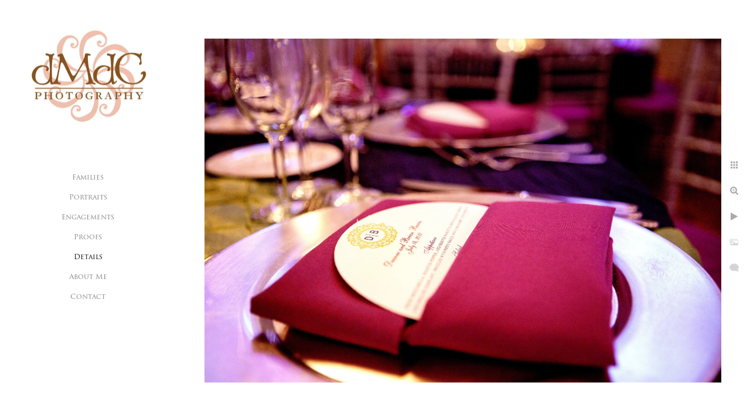

--- FILE ---
content_type: text/html; charset=utf-8
request_url: https://www.dmdcphotography.com/details/q3v1eizuqzo
body_size: 2676
content:
<!DOCTYPE html>
<!-- site by Good Gallery, www.goodgallery.com -->
<html class="no-js GalleryPage ">
<head>
<title>Details</title>
<link rel="dns-prefetch" href="//cdn.goodgallery.com" />
<link rel="shortcut icon" href="//cdn.goodgallery.com/9e2423cb-d009-4ede-a664-ffa21368d47b/logo/2b95cps7/ozcwtcnis3x.ico" />

 <meta name="robots" content="noarchive" /> 	 <link rel="canonical" href="https://www.dmdcphotography.com/details/q3v1eizuqzo" />
 <style type="text/css">.YB:before{content: attr(data-c);display: block;height: 150em;}</style><link rel="stylesheet" type="text/css" media="print" onload="if(media!='all')media='all'" href="//cdn.goodgallery.com/9e2423cb-d009-4ede-a664-ffa21368d47b/d/Desktop-pZb3i6i0Kws8lGQ7fMhTaA-2-QaWMGlEOwm_6kWE1GPBPVw.css" />
<script type="text/javascript" src="//cdn.goodgallery.com/9e2423cb-d009-4ede-a664-ffa21368d47b/p/bundle-2teHGVEHG23F7yH4EM4Vng-20250629021656.js"></script>
<script type="text/javascript" src="//cdn.goodgallery.com/9e2423cb-d009-4ede-a664-ffa21368d47b/d/PageData-374y1qs8-99a55907-26ce-4fd0-bf9d-d99d1f787819-QaWMGlEOwm_6kWE1GPBPVw-2.js"></script>
<!--[if lt IE 9]><script type="text/javascript" src="/admin/Scripts/jQuery.XDomainRequest.js"></script><![endif]-->

<meta property="og:url" content="https://www.dmdcphotography.com/details/q3v1eizuqzo" />
<meta property="og:type" content="website" />
<meta property="og:site_name" content="" />
<meta property="og:image" content="https://cdn.goodgallery.com/9e2423cb-d009-4ede-a664-ffa21368d47b/r/1024/2b96l6ex/q3v1eizuqzo.jpg" />
<meta property="og:title" content="Details" />
<meta property="og:description" />

<script type="application/ld+json">{ "@context": "http://schema.org", "@type": "BreadcrumbList", "itemListElement": [ { "@type": "ListItem", "position": "1", "item": { "@id": "https://www.dmdcphotography.com/", "name": "Home" } }, { "@type": "ListItem", "position": "2", "item": { "@id": "https://www.dmdcphotography.com/details", "name": "Details" } } ] }</script>

<style type="text/css" data-id="inline">
html.js, html.js body {margin:0;padding:0;}
.elementContainer img {width:100%}
ul.GalleryUIMenu {list-style: none;margin: 0;padding: 0} ul.GalleryUIMenu a {text-decoration: none} ul.GalleryUIMenu li {position: relative; white-space: nowrap}
.GalleryUISiteNavigation {background-color: rgba(255, 255, 255, 1);width:300px}
.GalleryUIMenuTopLevel .GalleryUIMenu {display: inline-block} ul.GalleryUIMenu li, div.GalleryUIMenuSubMenuDiv li {text-transform:none}
.GalleryUIMenuTopLevel .GalleryUIMenu > li {padding: 10px 15px 10px 15px;border:0px solid #FFFFFF;border-left-width:0px;border-top-width:0px;white-space:normal;text-align:center}
.GalleryUIMenu > li {color:#808080;background-color:rgba(255, 255, 255, 1);font-size:12px;;position:relative}
.GalleryUIMenu > li > a {color:#808080} .GalleryUIMenu > li.Active > a {color:#000000}
.GalleryUIMenu > li.Active {color:#000000;background-color:rgba(255, 255, 255, 1)}
span.SubMenuArrow,span.SubMenuArrowLeft,span.SubMenuArrowRight,span.SubMenuArrowUp,span.SubMenuArrowDown {display:block;position:absolute;top:50%;right:10px;margin-top:-6px;height:12px;width:12px;background-color:transparent;} span.SubMenuArrowSizing {display:inline-block;width:22px;height:12px;opacity:0;margin-right:-2px;}

 .GalleryUISiteNavigation {position:fixed;top:0;left:0}
.GalleryUIMenuTopLevel .GalleryUIMenu {width:300px} .GalleryUISiteNavigation {height:100%}


html { font-family: 'Trajan Pro', serif ; } @font-face {     font-display:swap;font-family: 'Trajan Pro';     font-style: normal;     font-weight: 400;     src: local('Trajan Pro'), url(https://cdn.goodgallery.com/GoogleFont/TrajanPro/Trajan%20Pro%20Regular.ttf) format('truetype'); }
.GalleryUIMenu, .GalleryUIMenu a { font-family: 'Trajan Pro', serif ; } @font-face {     font-display:swap;font-family: 'Trajan Pro';     font-style: normal;     font-weight: 400;     src: local('Trajan Pro'), url(https://cdn.goodgallery.com/GoogleFont/TrajanPro/Trajan%20Pro%20Regular.ttf) format('truetype'); }
.PageTemplateText,.CaptionContainer,.PageInformationArea,.GGTextContent { font-family: 'Trajan Pro', serif ; } @font-face {     font-display:swap;font-family: 'Trajan Pro';     font-style: normal;     font-weight: 400;     src: local('Trajan Pro'), url(https://cdn.goodgallery.com/GoogleFont/TrajanPro/Trajan%20Pro%20Regular.ttf) format('truetype'); }
h1, h2, h3, h4, h5, h6 { font-family: 'Trajan Pro', serif ;font-weight:700; } @font-face {     font-display:swap;font-family: 'Trajan Pro';     font-style: normal;     font-weight: 400;     src: local('Trajan Pro'), url(https://cdn.goodgallery.com/GoogleFont/TrajanPro/Trajan%20Pro%20Regular.ttf) format('truetype'); }
.GalleryUIContainer .NameMark { font-family: 'Trajan Pro', serif ; } @font-face {     font-display:swap;font-family: 'Trajan Pro';     font-style: normal;     font-weight: 400;     src: local('Trajan Pro'), url(https://cdn.goodgallery.com/GoogleFont/TrajanPro/Trajan%20Pro%20Regular.ttf) format('truetype'); }
.GalleryMenuContent .GGMenuPageHeading { font-family: 'Trajan Pro', serif ; } @font-face {     font-display:swap;font-family: 'Trajan Pro';     font-style: normal;     font-weight: 400;     src: local('Trajan Pro'), url(https://cdn.goodgallery.com/GoogleFont/TrajanPro/Trajan%20Pro%20Regular.ttf) format('truetype'); }
.GMLabel { font-family: 'Trajan Pro', serif ; } @font-face {     font-display:swap;font-family: 'Trajan Pro';     font-style: normal;     font-weight: 400;     src: local('Trajan Pro'), url(https://cdn.goodgallery.com/GoogleFont/TrajanPro/Trajan%20Pro%20Regular.ttf) format('truetype'); }
.GMTagline { font-family: 'Trajan Pro', serif ; } @font-face {     font-display:swap;font-family: 'Trajan Pro';     font-style: normal;     font-weight: 400;     src: local('Trajan Pro'), url(https://cdn.goodgallery.com/GoogleFont/TrajanPro/Trajan%20Pro%20Regular.ttf) format('truetype'); }
div.GGForm label.SectionHeading { font-family: 'Trajan Pro', serif ; } @font-face {     font-display:swap;font-family: 'Trajan Pro';     font-style: normal;     font-weight: 400;     src: local('Trajan Pro'), url(https://cdn.goodgallery.com/GoogleFont/TrajanPro/Trajan%20Pro%20Regular.ttf) format('truetype'); }
.GGHamburgerMenuLabel { font-family: 'Trajan Pro', serif ; } @font-face {     font-display:swap;font-family: 'Trajan Pro';     font-style: normal;     font-weight: 400;     src: local('Trajan Pro'), url(https://cdn.goodgallery.com/GoogleFont/TrajanPro/Trajan%20Pro%20Regular.ttf) format('truetype'); }
h2 { font-family: 'Trajan Pro', serif ;font-weight:700; } @font-face {     font-display:swap;font-family: 'Trajan Pro';     font-style: normal;     font-weight: 400;     src: local('Trajan Pro'), url(https://cdn.goodgallery.com/GoogleFont/TrajanPro/Trajan%20Pro%20Regular.ttf) format('truetype'); }
h3 { font-family: 'Trajan Pro', serif ;font-weight:700; } @font-face {     font-display:swap;font-family: 'Trajan Pro';     font-style: normal;     font-weight: 400;     src: local('Trajan Pro'), url(https://cdn.goodgallery.com/GoogleFont/TrajanPro/Trajan%20Pro%20Regular.ttf) format('truetype'); }
h4 { font-family: 'Trajan Pro', serif ;font-weight:700; } @font-face {     font-display:swap;font-family: 'Trajan Pro';     font-style: normal;     font-weight: 400;     src: local('Trajan Pro'), url(https://cdn.goodgallery.com/GoogleFont/TrajanPro/Trajan%20Pro%20Regular.ttf) format('truetype'); }
h5 { font-family: 'Trajan Pro', serif ;font-weight:700; } @font-face {     font-display:swap;font-family: 'Trajan Pro';     font-style: normal;     font-weight: 400;     src: local('Trajan Pro'), url(https://cdn.goodgallery.com/GoogleFont/TrajanPro/Trajan%20Pro%20Regular.ttf) format('truetype'); }
h6 { font-family: 'Trajan Pro', serif ;font-weight:700; } @font-face {     font-display:swap;font-family: 'Trajan Pro';     font-style: normal;     font-weight: 400;     src: local('Trajan Pro'), url(https://cdn.goodgallery.com/GoogleFont/TrajanPro/Trajan%20Pro%20Regular.ttf) format('truetype'); }
h1 { line-height: 1.45; text-transform: none; text-align: left; letter-spacing: 0px; }
h2 { line-height: 1.45; text-transform: none; text-align: left; letter-spacing: 0px;  }
h3 { line-height: 1.45; text-transform: none; text-align: left; letter-spacing: 0px; }
h4 { line-height: 1.45; text-transform: none; text-align: left; letter-spacing: 0px; }
h5 { line-height: 1.45; text-transform: none; text-align: left; letter-spacing: 0px; }
h6 { line-height: 1.45; text-transform: none; text-align: left; letter-spacing: 0px; }
.PageTemplateText,.CaptionContainer,.PageInformationArea,.GGTextContent { line-height: 1.45; text-transform: none; text-align: left; }
ul.GGBottomNavigation span { font-family: 'Trajan Pro', serif ; } @font-face {     font-display:swap;font-family: 'Trajan Pro';     font-style: normal;     font-weight: 400;     src: local('Trajan Pro'), url(https://cdn.goodgallery.com/GoogleFont/TrajanPro/Trajan%20Pro%20Regular.ttf) format('truetype'); }
.GGTextContent .GGBreadCrumbs .GGBreadCrumb, .GGTextContent .GGBreadCrumb span { font-family: 'Trajan Pro', serif ; } @font-face {     font-display:swap;font-family: 'Trajan Pro';     font-style: normal;     font-weight: 400;     src: local('Trajan Pro'), url(https://cdn.goodgallery.com/GoogleFont/TrajanPro/Trajan%20Pro%20Regular.ttf) format('truetype'); }


</style>
</head>
<body data-page-type="gallery" class="GalleryUIContainer" data-page-id="99a55907-26ce-4fd0-bf9d-d99d1f787819" data-tags="" data-menu-hash="QaWMGlEOwm_6kWE1GPBPVw" data-settings-hash="pZb3i6i0Kws8lGQ7fMhTaA" data-fotomotoid="" data-imglocation="//cdn.goodgallery.com/9e2423cb-d009-4ede-a664-ffa21368d47b/" data-cdn="//cdn.goodgallery.com/9e2423cb-d009-4ede-a664-ffa21368d47b" data-stoken="374y1qs8" data-settingstemplateid="">
<div class="GalleryUIContentParent" data-pretagged="true">
<div class="GalleryUIContentContainer" data-pretagged="true">
<div class="GalleryUIContent" data-pretagged="true"><div class="CanvasContainer" data-id="q3v1eizuqzo" data-pretagged="true" style="overflow:hidden;"><div class="imgContainer" style="position:absolute;"><div class="dummy" style="padding-top:66.667%;"></div><div class="elementContainer" style="position:absolute;top:0;bottom:0;left:0;right:0;overflow:hidden;"><picture><source type="image/webp" sizes="132vw" srcset="//cdn.goodgallery.com/9e2423cb-d009-4ede-a664-ffa21368d47b/r/0200/2b96l6ex/q3v1eizuqzo.webp 200w, //cdn.goodgallery.com/9e2423cb-d009-4ede-a664-ffa21368d47b/r/0300/2b96l6ex/q3v1eizuqzo.webp 300w, //cdn.goodgallery.com/9e2423cb-d009-4ede-a664-ffa21368d47b/r/0480/2b96l6ex/q3v1eizuqzo.webp 480w, //cdn.goodgallery.com/9e2423cb-d009-4ede-a664-ffa21368d47b/r/0640/2b96l6ex/q3v1eizuqzo.webp 640w, //cdn.goodgallery.com/9e2423cb-d009-4ede-a664-ffa21368d47b/r/0800/2b96l6ex/q3v1eizuqzo.webp 800w, //cdn.goodgallery.com/9e2423cb-d009-4ede-a664-ffa21368d47b/r/1024/2b96l6ex/q3v1eizuqzo.webp 1024w, //cdn.goodgallery.com/9e2423cb-d009-4ede-a664-ffa21368d47b/r/1280/2b96l6ex/q3v1eizuqzo.webp 1280w, //cdn.goodgallery.com/9e2423cb-d009-4ede-a664-ffa21368d47b/r/1600/2b96l6ex/q3v1eizuqzo.webp 1600w, //cdn.goodgallery.com/9e2423cb-d009-4ede-a664-ffa21368d47b/r/1920/2b96l6ex/q3v1eizuqzo.webp 1920w, //cdn.goodgallery.com/9e2423cb-d009-4ede-a664-ffa21368d47b/r/2560/2b96l6ex/q3v1eizuqzo.webp 2560w, //cdn.goodgallery.com/9e2423cb-d009-4ede-a664-ffa21368d47b/r/3200/2b96l6ex/q3v1eizuqzo.webp 3200w, //cdn.goodgallery.com/9e2423cb-d009-4ede-a664-ffa21368d47b/r/4096/2b96l6ex/q3v1eizuqzo.webp 4096w" /><source type="image/jpeg" sizes="132vw" srcset="//cdn.goodgallery.com/9e2423cb-d009-4ede-a664-ffa21368d47b/r/0200/2b96l6ex/q3v1eizuqzo.jpg 200w, //cdn.goodgallery.com/9e2423cb-d009-4ede-a664-ffa21368d47b/r/0300/2b96l6ex/q3v1eizuqzo.jpg 300w, //cdn.goodgallery.com/9e2423cb-d009-4ede-a664-ffa21368d47b/r/0480/2b96l6ex/q3v1eizuqzo.jpg 480w, //cdn.goodgallery.com/9e2423cb-d009-4ede-a664-ffa21368d47b/r/0640/2b96l6ex/q3v1eizuqzo.jpg 640w, //cdn.goodgallery.com/9e2423cb-d009-4ede-a664-ffa21368d47b/r/0800/2b96l6ex/q3v1eizuqzo.jpg 800w, //cdn.goodgallery.com/9e2423cb-d009-4ede-a664-ffa21368d47b/r/1024/2b96l6ex/q3v1eizuqzo.jpg 1024w, //cdn.goodgallery.com/9e2423cb-d009-4ede-a664-ffa21368d47b/r/1280/2b96l6ex/q3v1eizuqzo.jpg 1280w, //cdn.goodgallery.com/9e2423cb-d009-4ede-a664-ffa21368d47b/r/1600/2b96l6ex/q3v1eizuqzo.jpg 1600w, //cdn.goodgallery.com/9e2423cb-d009-4ede-a664-ffa21368d47b/r/1920/2b96l6ex/q3v1eizuqzo.jpg 1920w, //cdn.goodgallery.com/9e2423cb-d009-4ede-a664-ffa21368d47b/r/2560/2b96l6ex/q3v1eizuqzo.jpg 2560w, //cdn.goodgallery.com/9e2423cb-d009-4ede-a664-ffa21368d47b/r/3200/2b96l6ex/q3v1eizuqzo.jpg 3200w, //cdn.goodgallery.com/9e2423cb-d009-4ede-a664-ffa21368d47b/r/4096/2b96l6ex/q3v1eizuqzo.jpg 4096w" /><img src="//cdn.goodgallery.com/9e2423cb-d009-4ede-a664-ffa21368d47b/r/1024/2b96l6ex/q3v1eizuqzo.jpg" draggable="false" alt="" title="" srcset="//cdn.goodgallery.com/9e2423cb-d009-4ede-a664-ffa21368d47b/r/1024/2b96l6ex/q3v1eizuqzo.jpg, //cdn.goodgallery.com/9e2423cb-d009-4ede-a664-ffa21368d47b/r/2560/2b96l6ex/q3v1eizuqzo.jpg 2x" loading="lazy" /></picture></div></div></div></div>
</div>
<div class="prev"></div><div class="next"></div><span class="prev SingleImageHidden"></span><span class="next SingleImageHidden"></span>
<div class="GalleryUIThumbnailPanelContainerParent"></div>
</div>
        
<div class="GalleryUISiteNavigation"><a href="/" class="NavigationLogoTarget"><img src="https://logocdn.goodgallery.com/9e2423cb-d009-4ede-a664-ffa21368d47b/520x0/2b2i14dh/2alr2qmepiq.jpg" alt="" title="" border="0" style="padding: 20px 20px 40px 20px;" height="221" width="260"></a><div class="GalleryUIMenuTopLevel" data-predefined="true"><div class="GalleryUIMenuContainer" data-predefined="true"><ul class="GalleryUIMenu" data-predefined="true"><li data-pid="0f71f4ff-35b5-4163-bf9a-c44d91c3285d"><a href="/families">Families</a></li><li data-pid="111fe529-6b8e-402c-bddd-09fc36bca1f8"><a href="/portraits">Portraits</a></li><li data-pid="70d58afa-29e3-4467-8cc6-cdb8601eb99e"><a href="/engagements">Engagements</a></li><li data-pid="43211b48-9a7d-43cb-b605-6b53443a6f6a"><a href="https://gallery.dmdcphotographyproofs.com/g/">Proofs</a></li><li data-pid="99a55907-26ce-4fd0-bf9d-d99d1f787819"><a href="/details">Details</a></li><li data-pid="0a0a0011-43a5-4f1a-8a01-192f4fc4b376"><a href="/about-me">About Me</a></li><li data-pid="4256af9a-fa7c-4995-92ff-6b8cb21f7167"><a href="/contact">Contact</a></li></ul></div></div></div>
     

</body>
</html>


--- FILE ---
content_type: text/javascript
request_url: https://cdn.goodgallery.com/9e2423cb-d009-4ede-a664-ffa21368d47b/d/PageData-374y1qs8-99a55907-26ce-4fd0-bf9d-d99d1f787819-QaWMGlEOwm_6kWE1GPBPVw-2.js
body_size: 33371
content:
var GGData=GGData||{};GGData['Menu-QaWMGlEOwm_6kWE1GPBPVw']=GGData['Menu-QaWMGlEOwm_6kWE1GPBPVw']||[{"PageID":"5c4c7a04-1449-4555-9348-dc0e309385d5","Name":"Home","Link":"/","ParentID":null,"SortOrder":0,"Children":[],"Active":false,"Count":0,"Hash":"pZb3i6i0Kws8lGQ7fMhTaA","SettingsPageID":"7e60d22f-b2c8-4b67-ada6-743206a9389e","GalleryID":"92f14d5e-78f6-4b18-b80c-2f8a11dd1037","CalculatedPageTypeID":2,"RedirectLink":null,"IsThumbnailPage":false,"PageURL":"/","Description":"","PageInformationTop":null,"PageInformation":null,"Title":"Home","ShowOnMenu":false,"IsHomePage":true,"NewWindow":false,"RightClickImageProtection":true,"NextPageID":null,"PreviousPageID":null,"PageThumbnails":[],"LastImage":"a0z34flynq2","FirstImage":"mp2235b0f3n","CopyProtectionID":4,"AllowIndexing":true,"VideoURL":null,"DisplayAsThumbnails":true,"ShowOnBottomNavigation":false,"GHash":"1nlnjFq5HH2phWnYmqIqFw","THash":"1nlnjFq5HH2phWnYmqIqFw","SocialNetworkData":null,"NoFollow":false,"ShowCoverImage":false,"DisableThumbnailCaptions":false,"LandingPage":false},{"PageID":"0f71f4ff-35b5-4163-bf9a-c44d91c3285d","Name":"Families","Link":"/families","ParentID":null,"SortOrder":100,"Children":[],"Active":false,"Count":0,"Hash":"pZb3i6i0Kws8lGQ7fMhTaA","SettingsPageID":"7e60d22f-b2c8-4b67-ada6-743206a9389e","GalleryID":"5d3b9232-bb67-4167-a376-f58849e5fe06","CalculatedPageTypeID":2,"RedirectLink":null,"IsThumbnailPage":false,"PageURL":"/families","Description":null,"PageInformationTop":null,"PageInformation":null,"Title":"Families","ShowOnMenu":true,"IsHomePage":false,"NewWindow":false,"RightClickImageProtection":true,"NextPageID":null,"PreviousPageID":null,"PageThumbnails":[],"LastImage":"pdr0v2rji1m","FirstImage":"4ahfhuubh00","CopyProtectionID":3,"AllowIndexing":true,"VideoURL":null,"DisplayAsThumbnails":true,"ShowOnBottomNavigation":true,"GHash":"bdMR4yJaxFWlpf9cjtsOFg","THash":"bdMR4yJaxFWlpf9cjtsOFg","SocialNetworkData":null,"NoFollow":false,"ShowCoverImage":false,"DisableThumbnailCaptions":false,"LandingPage":false},{"PageID":"111fe529-6b8e-402c-bddd-09fc36bca1f8","Name":"Portraits","Link":"/portraits","ParentID":null,"SortOrder":300,"Children":[],"Active":false,"Count":0,"Hash":"pZb3i6i0Kws8lGQ7fMhTaA","SettingsPageID":"7e60d22f-b2c8-4b67-ada6-743206a9389e","GalleryID":"d024f2b7-0021-48b1-8323-2866e5e41098","CalculatedPageTypeID":2,"RedirectLink":null,"IsThumbnailPage":false,"PageURL":"/portraits","Description":null,"PageInformationTop":null,"PageInformation":null,"Title":"Portraits","ShowOnMenu":true,"IsHomePage":false,"NewWindow":false,"RightClickImageProtection":true,"NextPageID":null,"PreviousPageID":null,"PageThumbnails":[],"LastImage":"kjdhmp1iyqp","FirstImage":"3qsnbd51dfj","CopyProtectionID":4,"AllowIndexing":true,"VideoURL":null,"DisplayAsThumbnails":true,"ShowOnBottomNavigation":true,"GHash":"5Dmy3TiWUxbD64fP2_EtKA","THash":"5Dmy3TiWUxbD64fP2_EtKA","SocialNetworkData":null,"NoFollow":false,"ShowCoverImage":false,"DisableThumbnailCaptions":false,"LandingPage":false},{"PageID":"70d58afa-29e3-4467-8cc6-cdb8601eb99e","Name":"Engagements","Link":"/engagements","ParentID":null,"SortOrder":400,"Children":[],"Active":false,"Count":0,"Hash":"pZb3i6i0Kws8lGQ7fMhTaA","SettingsPageID":"7e60d22f-b2c8-4b67-ada6-743206a9389e","GalleryID":"1335b9e4-8c3e-42cb-b901-4891cb5e8186","CalculatedPageTypeID":2,"RedirectLink":null,"IsThumbnailPage":false,"PageURL":"/engagements","Description":null,"PageInformationTop":null,"PageInformation":null,"Title":"Engagements","ShowOnMenu":true,"IsHomePage":false,"NewWindow":false,"RightClickImageProtection":true,"NextPageID":null,"PreviousPageID":null,"PageThumbnails":[],"LastImage":"ap1dbigbdus","FirstImage":"svophfe2lsp","CopyProtectionID":4,"AllowIndexing":true,"VideoURL":null,"DisplayAsThumbnails":true,"ShowOnBottomNavigation":true,"GHash":"nzTBoMSA8TllaRSqad_LWQ","THash":"nzTBoMSA8TllaRSqad_LWQ","SocialNetworkData":null,"NoFollow":false,"ShowCoverImage":false,"DisableThumbnailCaptions":false,"LandingPage":false},{"PageID":"43211b48-9a7d-43cb-b605-6b53443a6f6a","Name":"Proofs","Link":"https://gallery.dmdcphotographyproofs.com/g/","ParentID":null,"SortOrder":500,"Children":[],"Active":false,"Count":0,"Hash":"pZb3i6i0Kws8lGQ7fMhTaA","SettingsPageID":"7e60d22f-b2c8-4b67-ada6-743206a9389e","GalleryID":null,"CalculatedPageTypeID":3,"RedirectLink":"https://gallery.dmdcphotographyproofs.com/g/","IsThumbnailPage":false,"PageURL":"/link-lJxISrNvIF","Description":null,"PageInformationTop":null,"PageInformation":null,"Title":"Proofs","ShowOnMenu":true,"IsHomePage":false,"NewWindow":false,"RightClickImageProtection":false,"NextPageID":null,"PreviousPageID":null,"PageThumbnails":[],"LastImage":null,"FirstImage":null,"CopyProtectionID":4,"AllowIndexing":true,"VideoURL":null,"DisplayAsThumbnails":true,"ShowOnBottomNavigation":true,"GHash":null,"THash":null,"SocialNetworkData":null,"NoFollow":false,"ShowCoverImage":false,"DisableThumbnailCaptions":false,"LandingPage":false},{"PageID":"99a55907-26ce-4fd0-bf9d-d99d1f787819","Name":"Details","Link":"/details","ParentID":null,"SortOrder":600,"Children":[],"Active":false,"Count":0,"Hash":"pZb3i6i0Kws8lGQ7fMhTaA","SettingsPageID":"7e60d22f-b2c8-4b67-ada6-743206a9389e","GalleryID":"d6f7d817-a245-4753-9b90-8a79af6cb86b","CalculatedPageTypeID":2,"RedirectLink":null,"IsThumbnailPage":false,"PageURL":"/details","Description":null,"PageInformationTop":null,"PageInformation":null,"Title":"Details","ShowOnMenu":true,"IsHomePage":false,"NewWindow":false,"RightClickImageProtection":true,"NextPageID":null,"PreviousPageID":null,"PageThumbnails":[],"LastImage":"q5srpjimrnx","FirstImage":"se41fstmtu2","CopyProtectionID":4,"AllowIndexing":true,"VideoURL":null,"DisplayAsThumbnails":true,"ShowOnBottomNavigation":true,"GHash":"YfL_BH7_dnuHECINSDJljg","THash":"YfL_BH7_dnuHECINSDJljg","SocialNetworkData":null,"NoFollow":false,"ShowCoverImage":false,"DisableThumbnailCaptions":false,"LandingPage":false},{"PageID":"0a0a0011-43a5-4f1a-8a01-192f4fc4b376","Name":"About Me","Link":"/about-me","ParentID":null,"SortOrder":800,"Children":[],"Active":false,"Count":0,"Hash":"pZb3i6i0Kws8lGQ7fMhTaA","SettingsPageID":"7e60d22f-b2c8-4b67-ada6-743206a9389e","GalleryID":null,"CalculatedPageTypeID":5,"RedirectLink":null,"IsThumbnailPage":false,"PageURL":"/about-me","Description":null,"PageInformationTop":null,"PageInformation":null,"Title":"About Me","ShowOnMenu":true,"IsHomePage":false,"NewWindow":false,"RightClickImageProtection":true,"NextPageID":null,"PreviousPageID":null,"PageThumbnails":[],"LastImage":null,"FirstImage":null,"CopyProtectionID":4,"AllowIndexing":true,"VideoURL":null,"DisplayAsThumbnails":false,"ShowOnBottomNavigation":true,"GHash":null,"THash":null,"SocialNetworkData":null,"NoFollow":false,"ShowCoverImage":false,"DisableThumbnailCaptions":false,"LandingPage":false},{"PageID":"4256af9a-fa7c-4995-92ff-6b8cb21f7167","Name":"Contact","Link":"/contact","ParentID":null,"SortOrder":900,"Children":[],"Active":false,"Count":0,"Hash":"pZb3i6i0Kws8lGQ7fMhTaA","SettingsPageID":"7e60d22f-b2c8-4b67-ada6-743206a9389e","GalleryID":null,"CalculatedPageTypeID":5,"RedirectLink":null,"IsThumbnailPage":false,"PageURL":"/contact","Description":null,"PageInformationTop":null,"PageInformation":null,"Title":"Contact Me","ShowOnMenu":true,"IsHomePage":false,"NewWindow":false,"RightClickImageProtection":true,"NextPageID":null,"PreviousPageID":null,"PageThumbnails":[],"LastImage":null,"FirstImage":null,"CopyProtectionID":4,"AllowIndexing":true,"VideoURL":null,"DisplayAsThumbnails":false,"ShowOnBottomNavigation":true,"GHash":null,"THash":null,"SocialNetworkData":null,"NoFollow":false,"ShowCoverImage":false,"DisableThumbnailCaptions":false,"LandingPage":false},{"PageID":"b247738b-b338-498a-9eb6-54ea9b24faae","Name":"Keyword","Link":"/keyword","ParentID":null,"SortOrder":9999999,"Children":[{"PageID":"69977843-388e-470e-bbde-5835019f2500","Name":"9 11","Link":"/keyword/9-11","ParentID":"b247738b-b338-498a-9eb6-54ea9b24faae","SortOrder":9999999,"Children":[],"Active":false,"Count":0,"Hash":"pZb3i6i0Kws8lGQ7fMhTaA","SettingsPageID":"7e60d22f-b2c8-4b67-ada6-743206a9389e","GalleryID":"69977843-388e-470e-bbde-5835019f2500","CalculatedPageTypeID":2,"RedirectLink":null,"IsThumbnailPage":false,"PageURL":"/keyword/9-11","Description":null,"PageInformationTop":null,"PageInformation":null,"Title":"9 11","ShowOnMenu":false,"IsHomePage":false,"NewWindow":false,"RightClickImageProtection":false,"NextPageID":null,"PreviousPageID":null,"PageThumbnails":[],"LastImage":null,"FirstImage":"gound-zero-contruction-new-york-city","CopyProtectionID":3,"AllowIndexing":true,"VideoURL":null,"DisplayAsThumbnails":true,"ShowOnBottomNavigation":false,"GHash":"urrTpW4FhAs2o1a1SJa12w","THash":"urrTpW4FhAs2o1a1SJa12w","SocialNetworkData":null,"NoFollow":false,"ShowCoverImage":false,"DisableThumbnailCaptions":false,"LandingPage":false},{"PageID":"69977843-388e-470e-bbde-5835019f2500","Name":"9 11","Link":"/keyword/9-11","ParentID":"b247738b-b338-498a-9eb6-54ea9b24faae","SortOrder":9999999,"Children":[],"Active":false,"Count":0,"Hash":"pZb3i6i0Kws8lGQ7fMhTaA","SettingsPageID":"7e60d22f-b2c8-4b67-ada6-743206a9389e","GalleryID":"69977843-388e-470e-bbde-5835019f2500","CalculatedPageTypeID":2,"RedirectLink":null,"IsThumbnailPage":false,"PageURL":"/keyword/9-11","Description":null,"PageInformationTop":null,"PageInformation":null,"Title":"9 11","ShowOnMenu":false,"IsHomePage":false,"NewWindow":false,"RightClickImageProtection":false,"NextPageID":null,"PreviousPageID":null,"PageThumbnails":[],"LastImage":null,"FirstImage":"gound-zero-contruction-new-york-city","CopyProtectionID":3,"AllowIndexing":true,"VideoURL":null,"DisplayAsThumbnails":true,"ShowOnBottomNavigation":false,"GHash":"urrTpW4FhAs2o1a1SJa12w","THash":"urrTpW4FhAs2o1a1SJa12w","SocialNetworkData":null,"NoFollow":false,"ShowCoverImage":false,"DisableThumbnailCaptions":false,"LandingPage":false},{"PageID":"69977843-388e-470e-bbde-5835019f2500","Name":"9 11","Link":"/keyword/9-11","ParentID":"b247738b-b338-498a-9eb6-54ea9b24faae","SortOrder":9999999,"Children":[],"Active":false,"Count":0,"Hash":"pZb3i6i0Kws8lGQ7fMhTaA","SettingsPageID":"7e60d22f-b2c8-4b67-ada6-743206a9389e","GalleryID":"69977843-388e-470e-bbde-5835019f2500","CalculatedPageTypeID":2,"RedirectLink":null,"IsThumbnailPage":false,"PageURL":"/keyword/9-11","Description":null,"PageInformationTop":null,"PageInformation":null,"Title":"9 11","ShowOnMenu":false,"IsHomePage":false,"NewWindow":false,"RightClickImageProtection":false,"NextPageID":null,"PreviousPageID":null,"PageThumbnails":[],"LastImage":null,"FirstImage":"gound-zero-contruction-new-york-city","CopyProtectionID":3,"AllowIndexing":true,"VideoURL":null,"DisplayAsThumbnails":true,"ShowOnBottomNavigation":false,"GHash":"urrTpW4FhAs2o1a1SJa12w","THash":"urrTpW4FhAs2o1a1SJa12w","SocialNetworkData":null,"NoFollow":false,"ShowCoverImage":false,"DisableThumbnailCaptions":false,"LandingPage":false},{"PageID":"83858526-9757-4bbb-a322-3a33fa33a446","Name":"aerial","Link":"/keyword/aerial","ParentID":"b247738b-b338-498a-9eb6-54ea9b24faae","SortOrder":9999999,"Children":[],"Active":false,"Count":0,"Hash":"pZb3i6i0Kws8lGQ7fMhTaA","SettingsPageID":"7e60d22f-b2c8-4b67-ada6-743206a9389e","GalleryID":"83858526-9757-4bbb-a322-3a33fa33a446","CalculatedPageTypeID":2,"RedirectLink":null,"IsThumbnailPage":false,"PageURL":"/keyword/aerial","Description":null,"PageInformationTop":null,"PageInformation":null,"Title":"aerial","ShowOnMenu":false,"IsHomePage":false,"NewWindow":false,"RightClickImageProtection":false,"NextPageID":null,"PreviousPageID":null,"PageThumbnails":[],"LastImage":null,"FirstImage":"aerial-view-pinapple-farms-hawaii","CopyProtectionID":3,"AllowIndexing":true,"VideoURL":null,"DisplayAsThumbnails":true,"ShowOnBottomNavigation":false,"GHash":"-jtqhURalTg59di6QwN2gw","THash":"-jtqhURalTg59di6QwN2gw","SocialNetworkData":null,"NoFollow":false,"ShowCoverImage":false,"DisableThumbnailCaptions":false,"LandingPage":false},{"PageID":"83858526-9757-4bbb-a322-3a33fa33a446","Name":"aerial","Link":"/keyword/aerial","ParentID":"b247738b-b338-498a-9eb6-54ea9b24faae","SortOrder":9999999,"Children":[],"Active":false,"Count":0,"Hash":"pZb3i6i0Kws8lGQ7fMhTaA","SettingsPageID":"7e60d22f-b2c8-4b67-ada6-743206a9389e","GalleryID":"83858526-9757-4bbb-a322-3a33fa33a446","CalculatedPageTypeID":2,"RedirectLink":null,"IsThumbnailPage":false,"PageURL":"/keyword/aerial","Description":null,"PageInformationTop":null,"PageInformation":null,"Title":"aerial","ShowOnMenu":false,"IsHomePage":false,"NewWindow":false,"RightClickImageProtection":false,"NextPageID":null,"PreviousPageID":null,"PageThumbnails":[],"LastImage":null,"FirstImage":"aerial-view-pinapple-farms-hawaii","CopyProtectionID":3,"AllowIndexing":true,"VideoURL":null,"DisplayAsThumbnails":true,"ShowOnBottomNavigation":false,"GHash":"-jtqhURalTg59di6QwN2gw","THash":"-jtqhURalTg59di6QwN2gw","SocialNetworkData":null,"NoFollow":false,"ShowCoverImage":false,"DisableThumbnailCaptions":false,"LandingPage":false},{"PageID":"83858526-9757-4bbb-a322-3a33fa33a446","Name":"aerial","Link":"/keyword/aerial","ParentID":"b247738b-b338-498a-9eb6-54ea9b24faae","SortOrder":9999999,"Children":[],"Active":false,"Count":0,"Hash":"pZb3i6i0Kws8lGQ7fMhTaA","SettingsPageID":"7e60d22f-b2c8-4b67-ada6-743206a9389e","GalleryID":"83858526-9757-4bbb-a322-3a33fa33a446","CalculatedPageTypeID":2,"RedirectLink":null,"IsThumbnailPage":false,"PageURL":"/keyword/aerial","Description":null,"PageInformationTop":null,"PageInformation":null,"Title":"aerial","ShowOnMenu":false,"IsHomePage":false,"NewWindow":false,"RightClickImageProtection":false,"NextPageID":null,"PreviousPageID":null,"PageThumbnails":[],"LastImage":null,"FirstImage":"aerial-view-pinapple-farms-hawaii","CopyProtectionID":3,"AllowIndexing":true,"VideoURL":null,"DisplayAsThumbnails":true,"ShowOnBottomNavigation":false,"GHash":"-jtqhURalTg59di6QwN2gw","THash":"-jtqhURalTg59di6QwN2gw","SocialNetworkData":null,"NoFollow":false,"ShowCoverImage":false,"DisableThumbnailCaptions":false,"LandingPage":false},{"PageID":"19f6c389-53b7-46eb-ad82-eb8ad4075819","Name":"alaska","Link":"/keyword/alaska","ParentID":"b247738b-b338-498a-9eb6-54ea9b24faae","SortOrder":9999999,"Children":[],"Active":false,"Count":0,"Hash":"pZb3i6i0Kws8lGQ7fMhTaA","SettingsPageID":"7e60d22f-b2c8-4b67-ada6-743206a9389e","GalleryID":"19f6c389-53b7-46eb-ad82-eb8ad4075819","CalculatedPageTypeID":2,"RedirectLink":null,"IsThumbnailPage":false,"PageURL":"/keyword/alaska","Description":null,"PageInformationTop":null,"PageInformation":null,"Title":"alaska","ShowOnMenu":false,"IsHomePage":false,"NewWindow":false,"RightClickImageProtection":false,"NextPageID":null,"PreviousPageID":null,"PageThumbnails":[],"LastImage":"mount-foraker-denali-national-park-alaska","FirstImage":"alpine-lakes-forest-denali-national-park","CopyProtectionID":3,"AllowIndexing":true,"VideoURL":null,"DisplayAsThumbnails":true,"ShowOnBottomNavigation":false,"GHash":"qCnvMMULf7D1PFm8_ENUkg","THash":"qCnvMMULf7D1PFm8_ENUkg","SocialNetworkData":null,"NoFollow":false,"ShowCoverImage":false,"DisableThumbnailCaptions":false,"LandingPage":false},{"PageID":"19f6c389-53b7-46eb-ad82-eb8ad4075819","Name":"alaska","Link":"/keyword/alaska","ParentID":"b247738b-b338-498a-9eb6-54ea9b24faae","SortOrder":9999999,"Children":[],"Active":false,"Count":0,"Hash":"pZb3i6i0Kws8lGQ7fMhTaA","SettingsPageID":"7e60d22f-b2c8-4b67-ada6-743206a9389e","GalleryID":"19f6c389-53b7-46eb-ad82-eb8ad4075819","CalculatedPageTypeID":2,"RedirectLink":null,"IsThumbnailPage":false,"PageURL":"/keyword/alaska","Description":null,"PageInformationTop":null,"PageInformation":null,"Title":"alaska","ShowOnMenu":false,"IsHomePage":false,"NewWindow":false,"RightClickImageProtection":false,"NextPageID":null,"PreviousPageID":null,"PageThumbnails":[],"LastImage":"mount-foraker-denali-national-park-alaska","FirstImage":"alpine-lakes-forest-denali-national-park","CopyProtectionID":3,"AllowIndexing":true,"VideoURL":null,"DisplayAsThumbnails":true,"ShowOnBottomNavigation":false,"GHash":"qCnvMMULf7D1PFm8_ENUkg","THash":"qCnvMMULf7D1PFm8_ENUkg","SocialNetworkData":null,"NoFollow":false,"ShowCoverImage":false,"DisableThumbnailCaptions":false,"LandingPage":false},{"PageID":"19f6c389-53b7-46eb-ad82-eb8ad4075819","Name":"alaska","Link":"/keyword/alaska","ParentID":"b247738b-b338-498a-9eb6-54ea9b24faae","SortOrder":9999999,"Children":[],"Active":false,"Count":0,"Hash":"pZb3i6i0Kws8lGQ7fMhTaA","SettingsPageID":"7e60d22f-b2c8-4b67-ada6-743206a9389e","GalleryID":"19f6c389-53b7-46eb-ad82-eb8ad4075819","CalculatedPageTypeID":2,"RedirectLink":null,"IsThumbnailPage":false,"PageURL":"/keyword/alaska","Description":null,"PageInformationTop":null,"PageInformation":null,"Title":"alaska","ShowOnMenu":false,"IsHomePage":false,"NewWindow":false,"RightClickImageProtection":false,"NextPageID":null,"PreviousPageID":null,"PageThumbnails":[],"LastImage":"mount-foraker-denali-national-park-alaska","FirstImage":"alpine-lakes-forest-denali-national-park","CopyProtectionID":3,"AllowIndexing":true,"VideoURL":null,"DisplayAsThumbnails":true,"ShowOnBottomNavigation":false,"GHash":"qCnvMMULf7D1PFm8_ENUkg","THash":"qCnvMMULf7D1PFm8_ENUkg","SocialNetworkData":null,"NoFollow":false,"ShowCoverImage":false,"DisableThumbnailCaptions":false,"LandingPage":false},{"PageID":"c0f31291-f2ec-4ef2-b502-a479323b7698","Name":"america","Link":"/keyword/america","ParentID":"b247738b-b338-498a-9eb6-54ea9b24faae","SortOrder":9999999,"Children":[],"Active":false,"Count":0,"Hash":"pZb3i6i0Kws8lGQ7fMhTaA","SettingsPageID":"7e60d22f-b2c8-4b67-ada6-743206a9389e","GalleryID":"c0f31291-f2ec-4ef2-b502-a479323b7698","CalculatedPageTypeID":2,"RedirectLink":null,"IsThumbnailPage":false,"PageURL":"/keyword/america","Description":null,"PageInformationTop":null,"PageInformation":null,"Title":"america","ShowOnMenu":false,"IsHomePage":false,"NewWindow":false,"RightClickImageProtection":false,"NextPageID":null,"PreviousPageID":null,"PageThumbnails":[],"LastImage":"washington-dc-july-4th-fireworks","FirstImage":"aerial-view-pinapple-farms-hawaii","CopyProtectionID":3,"AllowIndexing":true,"VideoURL":null,"DisplayAsThumbnails":true,"ShowOnBottomNavigation":false,"GHash":"YpHtbRVe029l7Rk-ye4Tzg","THash":"YpHtbRVe029l7Rk-ye4Tzg","SocialNetworkData":null,"NoFollow":false,"ShowCoverImage":false,"DisableThumbnailCaptions":false,"LandingPage":false},{"PageID":"c0f31291-f2ec-4ef2-b502-a479323b7698","Name":"america","Link":"/keyword/america","ParentID":"b247738b-b338-498a-9eb6-54ea9b24faae","SortOrder":9999999,"Children":[],"Active":false,"Count":0,"Hash":"pZb3i6i0Kws8lGQ7fMhTaA","SettingsPageID":"7e60d22f-b2c8-4b67-ada6-743206a9389e","GalleryID":"c0f31291-f2ec-4ef2-b502-a479323b7698","CalculatedPageTypeID":2,"RedirectLink":null,"IsThumbnailPage":false,"PageURL":"/keyword/america","Description":null,"PageInformationTop":null,"PageInformation":null,"Title":"america","ShowOnMenu":false,"IsHomePage":false,"NewWindow":false,"RightClickImageProtection":false,"NextPageID":null,"PreviousPageID":null,"PageThumbnails":[],"LastImage":"washington-dc-july-4th-fireworks","FirstImage":"aerial-view-pinapple-farms-hawaii","CopyProtectionID":3,"AllowIndexing":true,"VideoURL":null,"DisplayAsThumbnails":true,"ShowOnBottomNavigation":false,"GHash":"YpHtbRVe029l7Rk-ye4Tzg","THash":"YpHtbRVe029l7Rk-ye4Tzg","SocialNetworkData":null,"NoFollow":false,"ShowCoverImage":false,"DisableThumbnailCaptions":false,"LandingPage":false},{"PageID":"c0f31291-f2ec-4ef2-b502-a479323b7698","Name":"america","Link":"/keyword/america","ParentID":"b247738b-b338-498a-9eb6-54ea9b24faae","SortOrder":9999999,"Children":[],"Active":false,"Count":0,"Hash":"pZb3i6i0Kws8lGQ7fMhTaA","SettingsPageID":"7e60d22f-b2c8-4b67-ada6-743206a9389e","GalleryID":"c0f31291-f2ec-4ef2-b502-a479323b7698","CalculatedPageTypeID":2,"RedirectLink":null,"IsThumbnailPage":false,"PageURL":"/keyword/america","Description":null,"PageInformationTop":null,"PageInformation":null,"Title":"america","ShowOnMenu":false,"IsHomePage":false,"NewWindow":false,"RightClickImageProtection":false,"NextPageID":null,"PreviousPageID":null,"PageThumbnails":[],"LastImage":"washington-dc-july-4th-fireworks","FirstImage":"aerial-view-pinapple-farms-hawaii","CopyProtectionID":3,"AllowIndexing":true,"VideoURL":null,"DisplayAsThumbnails":true,"ShowOnBottomNavigation":false,"GHash":"YpHtbRVe029l7Rk-ye4Tzg","THash":"YpHtbRVe029l7Rk-ye4Tzg","SocialNetworkData":null,"NoFollow":false,"ShowCoverImage":false,"DisableThumbnailCaptions":false,"LandingPage":false},{"PageID":"39df9a04-65e4-4e67-bfb7-64df65a20ab4","Name":"Arizona","Link":"/keyword/arizona","ParentID":"b247738b-b338-498a-9eb6-54ea9b24faae","SortOrder":9999999,"Children":[],"Active":false,"Count":0,"Hash":"pZb3i6i0Kws8lGQ7fMhTaA","SettingsPageID":"7e60d22f-b2c8-4b67-ada6-743206a9389e","GalleryID":"39df9a04-65e4-4e67-bfb7-64df65a20ab4","CalculatedPageTypeID":2,"RedirectLink":null,"IsThumbnailPage":false,"PageURL":"/keyword/arizona","Description":null,"PageInformationTop":null,"PageInformation":null,"Title":"Arizona","ShowOnMenu":false,"IsHomePage":false,"NewWindow":false,"RightClickImageProtection":false,"NextPageID":null,"PreviousPageID":null,"PageThumbnails":[],"LastImage":"sedona-arizona-desert-view","FirstImage":"arizona-hotel","CopyProtectionID":3,"AllowIndexing":true,"VideoURL":null,"DisplayAsThumbnails":true,"ShowOnBottomNavigation":false,"GHash":"pEKp0Pz8-dDtzztWd4fHvQ","THash":"pEKp0Pz8-dDtzztWd4fHvQ","SocialNetworkData":null,"NoFollow":false,"ShowCoverImage":false,"DisableThumbnailCaptions":false,"LandingPage":false},{"PageID":"39df9a04-65e4-4e67-bfb7-64df65a20ab4","Name":"Arizona","Link":"/keyword/arizona","ParentID":"b247738b-b338-498a-9eb6-54ea9b24faae","SortOrder":9999999,"Children":[],"Active":false,"Count":0,"Hash":"pZb3i6i0Kws8lGQ7fMhTaA","SettingsPageID":"7e60d22f-b2c8-4b67-ada6-743206a9389e","GalleryID":"39df9a04-65e4-4e67-bfb7-64df65a20ab4","CalculatedPageTypeID":2,"RedirectLink":null,"IsThumbnailPage":false,"PageURL":"/keyword/arizona","Description":null,"PageInformationTop":null,"PageInformation":null,"Title":"Arizona","ShowOnMenu":false,"IsHomePage":false,"NewWindow":false,"RightClickImageProtection":false,"NextPageID":null,"PreviousPageID":null,"PageThumbnails":[],"LastImage":"sedona-arizona-desert-view","FirstImage":"arizona-hotel","CopyProtectionID":3,"AllowIndexing":true,"VideoURL":null,"DisplayAsThumbnails":true,"ShowOnBottomNavigation":false,"GHash":"pEKp0Pz8-dDtzztWd4fHvQ","THash":"pEKp0Pz8-dDtzztWd4fHvQ","SocialNetworkData":null,"NoFollow":false,"ShowCoverImage":false,"DisableThumbnailCaptions":false,"LandingPage":false},{"PageID":"39df9a04-65e4-4e67-bfb7-64df65a20ab4","Name":"Arizona","Link":"/keyword/arizona","ParentID":"b247738b-b338-498a-9eb6-54ea9b24faae","SortOrder":9999999,"Children":[],"Active":false,"Count":0,"Hash":"pZb3i6i0Kws8lGQ7fMhTaA","SettingsPageID":"7e60d22f-b2c8-4b67-ada6-743206a9389e","GalleryID":"39df9a04-65e4-4e67-bfb7-64df65a20ab4","CalculatedPageTypeID":2,"RedirectLink":null,"IsThumbnailPage":false,"PageURL":"/keyword/arizona","Description":null,"PageInformationTop":null,"PageInformation":null,"Title":"Arizona","ShowOnMenu":false,"IsHomePage":false,"NewWindow":false,"RightClickImageProtection":false,"NextPageID":null,"PreviousPageID":null,"PageThumbnails":[],"LastImage":"sedona-arizona-desert-view","FirstImage":"arizona-hotel","CopyProtectionID":3,"AllowIndexing":true,"VideoURL":null,"DisplayAsThumbnails":true,"ShowOnBottomNavigation":false,"GHash":"pEKp0Pz8-dDtzztWd4fHvQ","THash":"pEKp0Pz8-dDtzztWd4fHvQ","SocialNetworkData":null,"NoFollow":false,"ShowCoverImage":false,"DisableThumbnailCaptions":false,"LandingPage":false},{"PageID":"b7edb174-acc8-41f0-809d-5a9907a29a8d","Name":"Biltmore","Link":"/keyword/biltmore","ParentID":"b247738b-b338-498a-9eb6-54ea9b24faae","SortOrder":9999999,"Children":[],"Active":false,"Count":0,"Hash":"pZb3i6i0Kws8lGQ7fMhTaA","SettingsPageID":"7e60d22f-b2c8-4b67-ada6-743206a9389e","GalleryID":"b7edb174-acc8-41f0-809d-5a9907a29a8d","CalculatedPageTypeID":2,"RedirectLink":null,"IsThumbnailPage":false,"PageURL":"/keyword/biltmore","Description":null,"PageInformationTop":null,"PageInformation":null,"Title":"Biltmore","ShowOnMenu":false,"IsHomePage":false,"NewWindow":false,"RightClickImageProtection":false,"NextPageID":null,"PreviousPageID":null,"PageThumbnails":[],"LastImage":null,"FirstImage":"arizona-hotel","CopyProtectionID":3,"AllowIndexing":true,"VideoURL":null,"DisplayAsThumbnails":true,"ShowOnBottomNavigation":false,"GHash":"6QA9YoTWQPcTHt_yrRy5Kw","THash":"6QA9YoTWQPcTHt_yrRy5Kw","SocialNetworkData":null,"NoFollow":false,"ShowCoverImage":false,"DisableThumbnailCaptions":false,"LandingPage":false},{"PageID":"b7edb174-acc8-41f0-809d-5a9907a29a8d","Name":"Biltmore","Link":"/keyword/biltmore","ParentID":"b247738b-b338-498a-9eb6-54ea9b24faae","SortOrder":9999999,"Children":[],"Active":false,"Count":0,"Hash":"pZb3i6i0Kws8lGQ7fMhTaA","SettingsPageID":"7e60d22f-b2c8-4b67-ada6-743206a9389e","GalleryID":"b7edb174-acc8-41f0-809d-5a9907a29a8d","CalculatedPageTypeID":2,"RedirectLink":null,"IsThumbnailPage":false,"PageURL":"/keyword/biltmore","Description":null,"PageInformationTop":null,"PageInformation":null,"Title":"Biltmore","ShowOnMenu":false,"IsHomePage":false,"NewWindow":false,"RightClickImageProtection":false,"NextPageID":null,"PreviousPageID":null,"PageThumbnails":[],"LastImage":null,"FirstImage":"arizona-hotel","CopyProtectionID":3,"AllowIndexing":true,"VideoURL":null,"DisplayAsThumbnails":true,"ShowOnBottomNavigation":false,"GHash":"6QA9YoTWQPcTHt_yrRy5Kw","THash":"6QA9YoTWQPcTHt_yrRy5Kw","SocialNetworkData":null,"NoFollow":false,"ShowCoverImage":false,"DisableThumbnailCaptions":false,"LandingPage":false},{"PageID":"b7edb174-acc8-41f0-809d-5a9907a29a8d","Name":"Biltmore","Link":"/keyword/biltmore","ParentID":"b247738b-b338-498a-9eb6-54ea9b24faae","SortOrder":9999999,"Children":[],"Active":false,"Count":0,"Hash":"pZb3i6i0Kws8lGQ7fMhTaA","SettingsPageID":"7e60d22f-b2c8-4b67-ada6-743206a9389e","GalleryID":"b7edb174-acc8-41f0-809d-5a9907a29a8d","CalculatedPageTypeID":2,"RedirectLink":null,"IsThumbnailPage":false,"PageURL":"/keyword/biltmore","Description":null,"PageInformationTop":null,"PageInformation":null,"Title":"Biltmore","ShowOnMenu":false,"IsHomePage":false,"NewWindow":false,"RightClickImageProtection":false,"NextPageID":null,"PreviousPageID":null,"PageThumbnails":[],"LastImage":null,"FirstImage":"arizona-hotel","CopyProtectionID":3,"AllowIndexing":true,"VideoURL":null,"DisplayAsThumbnails":true,"ShowOnBottomNavigation":false,"GHash":"6QA9YoTWQPcTHt_yrRy5Kw","THash":"6QA9YoTWQPcTHt_yrRy5Kw","SocialNetworkData":null,"NoFollow":false,"ShowCoverImage":false,"DisableThumbnailCaptions":false,"LandingPage":false},{"PageID":"65fe3be2-fc51-43f9-8dd6-aec6a0079fe4","Name":"brush plane","Link":"/keyword/brush-plane","ParentID":"b247738b-b338-498a-9eb6-54ea9b24faae","SortOrder":9999999,"Children":[],"Active":false,"Count":0,"Hash":"pZb3i6i0Kws8lGQ7fMhTaA","SettingsPageID":"7e60d22f-b2c8-4b67-ada6-743206a9389e","GalleryID":"65fe3be2-fc51-43f9-8dd6-aec6a0079fe4","CalculatedPageTypeID":2,"RedirectLink":null,"IsThumbnailPage":false,"PageURL":"/keyword/brush-plane","Description":null,"PageInformationTop":null,"PageInformation":null,"Title":"brush plane","ShowOnMenu":false,"IsHomePage":false,"NewWindow":false,"RightClickImageProtection":false,"NextPageID":null,"PreviousPageID":null,"PageThumbnails":[],"LastImage":null,"FirstImage":"fish-lake-outside-talkeetna-alaska","CopyProtectionID":3,"AllowIndexing":true,"VideoURL":null,"DisplayAsThumbnails":true,"ShowOnBottomNavigation":false,"GHash":"crXf8GNkzWiWdRrEeFVbrg","THash":"crXf8GNkzWiWdRrEeFVbrg","SocialNetworkData":null,"NoFollow":false,"ShowCoverImage":false,"DisableThumbnailCaptions":false,"LandingPage":false},{"PageID":"65fe3be2-fc51-43f9-8dd6-aec6a0079fe4","Name":"brush plane","Link":"/keyword/brush-plane","ParentID":"b247738b-b338-498a-9eb6-54ea9b24faae","SortOrder":9999999,"Children":[],"Active":false,"Count":0,"Hash":"pZb3i6i0Kws8lGQ7fMhTaA","SettingsPageID":"7e60d22f-b2c8-4b67-ada6-743206a9389e","GalleryID":"65fe3be2-fc51-43f9-8dd6-aec6a0079fe4","CalculatedPageTypeID":2,"RedirectLink":null,"IsThumbnailPage":false,"PageURL":"/keyword/brush-plane","Description":null,"PageInformationTop":null,"PageInformation":null,"Title":"brush plane","ShowOnMenu":false,"IsHomePage":false,"NewWindow":false,"RightClickImageProtection":false,"NextPageID":null,"PreviousPageID":null,"PageThumbnails":[],"LastImage":null,"FirstImage":"fish-lake-outside-talkeetna-alaska","CopyProtectionID":3,"AllowIndexing":true,"VideoURL":null,"DisplayAsThumbnails":true,"ShowOnBottomNavigation":false,"GHash":"crXf8GNkzWiWdRrEeFVbrg","THash":"crXf8GNkzWiWdRrEeFVbrg","SocialNetworkData":null,"NoFollow":false,"ShowCoverImage":false,"DisableThumbnailCaptions":false,"LandingPage":false},{"PageID":"65fe3be2-fc51-43f9-8dd6-aec6a0079fe4","Name":"brush plane","Link":"/keyword/brush-plane","ParentID":"b247738b-b338-498a-9eb6-54ea9b24faae","SortOrder":9999999,"Children":[],"Active":false,"Count":0,"Hash":"pZb3i6i0Kws8lGQ7fMhTaA","SettingsPageID":"7e60d22f-b2c8-4b67-ada6-743206a9389e","GalleryID":"65fe3be2-fc51-43f9-8dd6-aec6a0079fe4","CalculatedPageTypeID":2,"RedirectLink":null,"IsThumbnailPage":false,"PageURL":"/keyword/brush-plane","Description":null,"PageInformationTop":null,"PageInformation":null,"Title":"brush plane","ShowOnMenu":false,"IsHomePage":false,"NewWindow":false,"RightClickImageProtection":false,"NextPageID":null,"PreviousPageID":null,"PageThumbnails":[],"LastImage":null,"FirstImage":"fish-lake-outside-talkeetna-alaska","CopyProtectionID":3,"AllowIndexing":true,"VideoURL":null,"DisplayAsThumbnails":true,"ShowOnBottomNavigation":false,"GHash":"crXf8GNkzWiWdRrEeFVbrg","THash":"crXf8GNkzWiWdRrEeFVbrg","SocialNetworkData":null,"NoFollow":false,"ShowCoverImage":false,"DisableThumbnailCaptions":false,"LandingPage":false},{"PageID":"48a2097b-c47e-4706-8e6f-b5c76e2659ed","Name":"bush plane","Link":"/keyword/bush-plane","ParentID":"b247738b-b338-498a-9eb6-54ea9b24faae","SortOrder":9999999,"Children":[],"Active":false,"Count":0,"Hash":"pZb3i6i0Kws8lGQ7fMhTaA","SettingsPageID":"7e60d22f-b2c8-4b67-ada6-743206a9389e","GalleryID":"48a2097b-c47e-4706-8e6f-b5c76e2659ed","CalculatedPageTypeID":2,"RedirectLink":null,"IsThumbnailPage":false,"PageURL":"/keyword/bush-plane","Description":null,"PageInformationTop":null,"PageInformation":null,"Title":"bush plane","ShowOnMenu":false,"IsHomePage":false,"NewWindow":false,"RightClickImageProtection":false,"NextPageID":null,"PreviousPageID":null,"PageThumbnails":[],"LastImage":null,"FirstImage":"fish-lake-outside-talkeetna-alaska","CopyProtectionID":3,"AllowIndexing":true,"VideoURL":null,"DisplayAsThumbnails":true,"ShowOnBottomNavigation":false,"GHash":"crXf8GNkzWiWdRrEeFVbrg","THash":"crXf8GNkzWiWdRrEeFVbrg","SocialNetworkData":null,"NoFollow":false,"ShowCoverImage":false,"DisableThumbnailCaptions":false,"LandingPage":false},{"PageID":"48a2097b-c47e-4706-8e6f-b5c76e2659ed","Name":"bush plane","Link":"/keyword/bush-plane","ParentID":"b247738b-b338-498a-9eb6-54ea9b24faae","SortOrder":9999999,"Children":[],"Active":false,"Count":0,"Hash":"pZb3i6i0Kws8lGQ7fMhTaA","SettingsPageID":"7e60d22f-b2c8-4b67-ada6-743206a9389e","GalleryID":"48a2097b-c47e-4706-8e6f-b5c76e2659ed","CalculatedPageTypeID":2,"RedirectLink":null,"IsThumbnailPage":false,"PageURL":"/keyword/bush-plane","Description":null,"PageInformationTop":null,"PageInformation":null,"Title":"bush plane","ShowOnMenu":false,"IsHomePage":false,"NewWindow":false,"RightClickImageProtection":false,"NextPageID":null,"PreviousPageID":null,"PageThumbnails":[],"LastImage":null,"FirstImage":"fish-lake-outside-talkeetna-alaska","CopyProtectionID":3,"AllowIndexing":true,"VideoURL":null,"DisplayAsThumbnails":true,"ShowOnBottomNavigation":false,"GHash":"crXf8GNkzWiWdRrEeFVbrg","THash":"crXf8GNkzWiWdRrEeFVbrg","SocialNetworkData":null,"NoFollow":false,"ShowCoverImage":false,"DisableThumbnailCaptions":false,"LandingPage":false},{"PageID":"48a2097b-c47e-4706-8e6f-b5c76e2659ed","Name":"bush plane","Link":"/keyword/bush-plane","ParentID":"b247738b-b338-498a-9eb6-54ea9b24faae","SortOrder":9999999,"Children":[],"Active":false,"Count":0,"Hash":"pZb3i6i0Kws8lGQ7fMhTaA","SettingsPageID":"7e60d22f-b2c8-4b67-ada6-743206a9389e","GalleryID":"48a2097b-c47e-4706-8e6f-b5c76e2659ed","CalculatedPageTypeID":2,"RedirectLink":null,"IsThumbnailPage":false,"PageURL":"/keyword/bush-plane","Description":null,"PageInformationTop":null,"PageInformation":null,"Title":"bush plane","ShowOnMenu":false,"IsHomePage":false,"NewWindow":false,"RightClickImageProtection":false,"NextPageID":null,"PreviousPageID":null,"PageThumbnails":[],"LastImage":null,"FirstImage":"fish-lake-outside-talkeetna-alaska","CopyProtectionID":3,"AllowIndexing":true,"VideoURL":null,"DisplayAsThumbnails":true,"ShowOnBottomNavigation":false,"GHash":"crXf8GNkzWiWdRrEeFVbrg","THash":"crXf8GNkzWiWdRrEeFVbrg","SocialNetworkData":null,"NoFollow":false,"ShowCoverImage":false,"DisableThumbnailCaptions":false,"LandingPage":false},{"PageID":"8cea5349-e8f5-4b77-8bc0-306f729ac6e0","Name":"Calfornia","Link":"/keyword/calfornia","ParentID":"b247738b-b338-498a-9eb6-54ea9b24faae","SortOrder":9999999,"Children":[],"Active":false,"Count":0,"Hash":"pZb3i6i0Kws8lGQ7fMhTaA","SettingsPageID":"7e60d22f-b2c8-4b67-ada6-743206a9389e","GalleryID":"8cea5349-e8f5-4b77-8bc0-306f729ac6e0","CalculatedPageTypeID":2,"RedirectLink":null,"IsThumbnailPage":false,"PageURL":"/keyword/calfornia","Description":null,"PageInformationTop":null,"PageInformation":null,"Title":"Calfornia","ShowOnMenu":false,"IsHomePage":false,"NewWindow":false,"RightClickImageProtection":false,"NextPageID":null,"PreviousPageID":null,"PageThumbnails":[],"LastImage":null,"FirstImage":"san-diego-california","CopyProtectionID":3,"AllowIndexing":true,"VideoURL":null,"DisplayAsThumbnails":true,"ShowOnBottomNavigation":false,"GHash":"aZ7m5dVLGjX0OLZ0NCJroQ","THash":"aZ7m5dVLGjX0OLZ0NCJroQ","SocialNetworkData":null,"NoFollow":false,"ShowCoverImage":false,"DisableThumbnailCaptions":false,"LandingPage":false},{"PageID":"8cea5349-e8f5-4b77-8bc0-306f729ac6e0","Name":"Calfornia","Link":"/keyword/calfornia","ParentID":"b247738b-b338-498a-9eb6-54ea9b24faae","SortOrder":9999999,"Children":[],"Active":false,"Count":0,"Hash":"pZb3i6i0Kws8lGQ7fMhTaA","SettingsPageID":"7e60d22f-b2c8-4b67-ada6-743206a9389e","GalleryID":"8cea5349-e8f5-4b77-8bc0-306f729ac6e0","CalculatedPageTypeID":2,"RedirectLink":null,"IsThumbnailPage":false,"PageURL":"/keyword/calfornia","Description":null,"PageInformationTop":null,"PageInformation":null,"Title":"Calfornia","ShowOnMenu":false,"IsHomePage":false,"NewWindow":false,"RightClickImageProtection":false,"NextPageID":null,"PreviousPageID":null,"PageThumbnails":[],"LastImage":null,"FirstImage":"san-diego-california","CopyProtectionID":3,"AllowIndexing":true,"VideoURL":null,"DisplayAsThumbnails":true,"ShowOnBottomNavigation":false,"GHash":"aZ7m5dVLGjX0OLZ0NCJroQ","THash":"aZ7m5dVLGjX0OLZ0NCJroQ","SocialNetworkData":null,"NoFollow":false,"ShowCoverImage":false,"DisableThumbnailCaptions":false,"LandingPage":false},{"PageID":"8cea5349-e8f5-4b77-8bc0-306f729ac6e0","Name":"Calfornia","Link":"/keyword/calfornia","ParentID":"b247738b-b338-498a-9eb6-54ea9b24faae","SortOrder":9999999,"Children":[],"Active":false,"Count":0,"Hash":"pZb3i6i0Kws8lGQ7fMhTaA","SettingsPageID":"7e60d22f-b2c8-4b67-ada6-743206a9389e","GalleryID":"8cea5349-e8f5-4b77-8bc0-306f729ac6e0","CalculatedPageTypeID":2,"RedirectLink":null,"IsThumbnailPage":false,"PageURL":"/keyword/calfornia","Description":null,"PageInformationTop":null,"PageInformation":null,"Title":"Calfornia","ShowOnMenu":false,"IsHomePage":false,"NewWindow":false,"RightClickImageProtection":false,"NextPageID":null,"PreviousPageID":null,"PageThumbnails":[],"LastImage":null,"FirstImage":"san-diego-california","CopyProtectionID":3,"AllowIndexing":true,"VideoURL":null,"DisplayAsThumbnails":true,"ShowOnBottomNavigation":false,"GHash":"aZ7m5dVLGjX0OLZ0NCJroQ","THash":"aZ7m5dVLGjX0OLZ0NCJroQ","SocialNetworkData":null,"NoFollow":false,"ShowCoverImage":false,"DisableThumbnailCaptions":false,"LandingPage":false},{"PageID":"f487c275-1030-435e-bfc3-2b3336b018d0","Name":"charleston south carolina","Link":"/keyword/charleston-south-carolina","ParentID":"b247738b-b338-498a-9eb6-54ea9b24faae","SortOrder":9999999,"Children":[],"Active":false,"Count":0,"Hash":"pZb3i6i0Kws8lGQ7fMhTaA","SettingsPageID":"7e60d22f-b2c8-4b67-ada6-743206a9389e","GalleryID":"f487c275-1030-435e-bfc3-2b3336b018d0","CalculatedPageTypeID":2,"RedirectLink":null,"IsThumbnailPage":false,"PageURL":"/keyword/charleston-south-carolina","Description":null,"PageInformationTop":null,"PageInformation":null,"Title":"charleston south carolina","ShowOnMenu":false,"IsHomePage":false,"NewWindow":false,"RightClickImageProtection":false,"NextPageID":null,"PreviousPageID":null,"PageThumbnails":[],"LastImage":null,"FirstImage":"drayton-hall-plantation-charleston-south-carolina","CopyProtectionID":3,"AllowIndexing":true,"VideoURL":null,"DisplayAsThumbnails":true,"ShowOnBottomNavigation":false,"GHash":"29eWIhSQFsZd-xsKAqzdCQ","THash":"29eWIhSQFsZd-xsKAqzdCQ","SocialNetworkData":null,"NoFollow":false,"ShowCoverImage":false,"DisableThumbnailCaptions":false,"LandingPage":false},{"PageID":"f487c275-1030-435e-bfc3-2b3336b018d0","Name":"charleston south carolina","Link":"/keyword/charleston-south-carolina","ParentID":"b247738b-b338-498a-9eb6-54ea9b24faae","SortOrder":9999999,"Children":[],"Active":false,"Count":0,"Hash":"pZb3i6i0Kws8lGQ7fMhTaA","SettingsPageID":"7e60d22f-b2c8-4b67-ada6-743206a9389e","GalleryID":"f487c275-1030-435e-bfc3-2b3336b018d0","CalculatedPageTypeID":2,"RedirectLink":null,"IsThumbnailPage":false,"PageURL":"/keyword/charleston-south-carolina","Description":null,"PageInformationTop":null,"PageInformation":null,"Title":"charleston south carolina","ShowOnMenu":false,"IsHomePage":false,"NewWindow":false,"RightClickImageProtection":false,"NextPageID":null,"PreviousPageID":null,"PageThumbnails":[],"LastImage":null,"FirstImage":"drayton-hall-plantation-charleston-south-carolina","CopyProtectionID":3,"AllowIndexing":true,"VideoURL":null,"DisplayAsThumbnails":true,"ShowOnBottomNavigation":false,"GHash":"29eWIhSQFsZd-xsKAqzdCQ","THash":"29eWIhSQFsZd-xsKAqzdCQ","SocialNetworkData":null,"NoFollow":false,"ShowCoverImage":false,"DisableThumbnailCaptions":false,"LandingPage":false},{"PageID":"f487c275-1030-435e-bfc3-2b3336b018d0","Name":"charleston south carolina","Link":"/keyword/charleston-south-carolina","ParentID":"b247738b-b338-498a-9eb6-54ea9b24faae","SortOrder":9999999,"Children":[],"Active":false,"Count":0,"Hash":"pZb3i6i0Kws8lGQ7fMhTaA","SettingsPageID":"7e60d22f-b2c8-4b67-ada6-743206a9389e","GalleryID":"f487c275-1030-435e-bfc3-2b3336b018d0","CalculatedPageTypeID":2,"RedirectLink":null,"IsThumbnailPage":false,"PageURL":"/keyword/charleston-south-carolina","Description":null,"PageInformationTop":null,"PageInformation":null,"Title":"charleston south carolina","ShowOnMenu":false,"IsHomePage":false,"NewWindow":false,"RightClickImageProtection":false,"NextPageID":null,"PreviousPageID":null,"PageThumbnails":[],"LastImage":null,"FirstImage":"drayton-hall-plantation-charleston-south-carolina","CopyProtectionID":3,"AllowIndexing":true,"VideoURL":null,"DisplayAsThumbnails":true,"ShowOnBottomNavigation":false,"GHash":"29eWIhSQFsZd-xsKAqzdCQ","THash":"29eWIhSQFsZd-xsKAqzdCQ","SocialNetworkData":null,"NoFollow":false,"ShowCoverImage":false,"DisableThumbnailCaptions":false,"LandingPage":false},{"PageID":"09728569-6351-4270-b40b-898a5f84e2ed","Name":"cityscape","Link":"/keyword/cityscape","ParentID":"b247738b-b338-498a-9eb6-54ea9b24faae","SortOrder":9999999,"Children":[],"Active":false,"Count":0,"Hash":"pZb3i6i0Kws8lGQ7fMhTaA","SettingsPageID":"7e60d22f-b2c8-4b67-ada6-743206a9389e","GalleryID":"09728569-6351-4270-b40b-898a5f84e2ed","CalculatedPageTypeID":2,"RedirectLink":null,"IsThumbnailPage":false,"PageURL":"/keyword/cityscape","Description":null,"PageInformationTop":null,"PageInformation":null,"Title":"cityscape","ShowOnMenu":false,"IsHomePage":false,"NewWindow":false,"RightClickImageProtection":false,"NextPageID":null,"PreviousPageID":null,"PageThumbnails":[],"LastImage":null,"FirstImage":"nashville-tennessee-skyline","CopyProtectionID":3,"AllowIndexing":true,"VideoURL":null,"DisplayAsThumbnails":true,"ShowOnBottomNavigation":false,"GHash":"SDiwmlOHCtlNBw9WV4vLTA","THash":"SDiwmlOHCtlNBw9WV4vLTA","SocialNetworkData":null,"NoFollow":false,"ShowCoverImage":false,"DisableThumbnailCaptions":false,"LandingPage":false},{"PageID":"09728569-6351-4270-b40b-898a5f84e2ed","Name":"cityscape","Link":"/keyword/cityscape","ParentID":"b247738b-b338-498a-9eb6-54ea9b24faae","SortOrder":9999999,"Children":[],"Active":false,"Count":0,"Hash":"pZb3i6i0Kws8lGQ7fMhTaA","SettingsPageID":"7e60d22f-b2c8-4b67-ada6-743206a9389e","GalleryID":"09728569-6351-4270-b40b-898a5f84e2ed","CalculatedPageTypeID":2,"RedirectLink":null,"IsThumbnailPage":false,"PageURL":"/keyword/cityscape","Description":null,"PageInformationTop":null,"PageInformation":null,"Title":"cityscape","ShowOnMenu":false,"IsHomePage":false,"NewWindow":false,"RightClickImageProtection":false,"NextPageID":null,"PreviousPageID":null,"PageThumbnails":[],"LastImage":null,"FirstImage":"nashville-tennessee-skyline","CopyProtectionID":3,"AllowIndexing":true,"VideoURL":null,"DisplayAsThumbnails":true,"ShowOnBottomNavigation":false,"GHash":"SDiwmlOHCtlNBw9WV4vLTA","THash":"SDiwmlOHCtlNBw9WV4vLTA","SocialNetworkData":null,"NoFollow":false,"ShowCoverImage":false,"DisableThumbnailCaptions":false,"LandingPage":false},{"PageID":"09728569-6351-4270-b40b-898a5f84e2ed","Name":"cityscape","Link":"/keyword/cityscape","ParentID":"b247738b-b338-498a-9eb6-54ea9b24faae","SortOrder":9999999,"Children":[],"Active":false,"Count":0,"Hash":"pZb3i6i0Kws8lGQ7fMhTaA","SettingsPageID":"7e60d22f-b2c8-4b67-ada6-743206a9389e","GalleryID":"09728569-6351-4270-b40b-898a5f84e2ed","CalculatedPageTypeID":2,"RedirectLink":null,"IsThumbnailPage":false,"PageURL":"/keyword/cityscape","Description":null,"PageInformationTop":null,"PageInformation":null,"Title":"cityscape","ShowOnMenu":false,"IsHomePage":false,"NewWindow":false,"RightClickImageProtection":false,"NextPageID":null,"PreviousPageID":null,"PageThumbnails":[],"LastImage":null,"FirstImage":"nashville-tennessee-skyline","CopyProtectionID":3,"AllowIndexing":true,"VideoURL":null,"DisplayAsThumbnails":true,"ShowOnBottomNavigation":false,"GHash":"SDiwmlOHCtlNBw9WV4vLTA","THash":"SDiwmlOHCtlNBw9WV4vLTA","SocialNetworkData":null,"NoFollow":false,"ShowCoverImage":false,"DisableThumbnailCaptions":false,"LandingPage":false},{"PageID":"5322697f-c766-49c5-b434-3dcf4d1c62e9","Name":"d.c.","Link":"/keyword/dc","ParentID":"b247738b-b338-498a-9eb6-54ea9b24faae","SortOrder":9999999,"Children":[],"Active":false,"Count":0,"Hash":"pZb3i6i0Kws8lGQ7fMhTaA","SettingsPageID":"7e60d22f-b2c8-4b67-ada6-743206a9389e","GalleryID":"5322697f-c766-49c5-b434-3dcf4d1c62e9","CalculatedPageTypeID":2,"RedirectLink":null,"IsThumbnailPage":false,"PageURL":"/keyword/dc","Description":null,"PageInformationTop":null,"PageInformation":null,"Title":"d.c.","ShowOnMenu":false,"IsHomePage":false,"NewWindow":false,"RightClickImageProtection":false,"NextPageID":null,"PreviousPageID":null,"PageThumbnails":[],"LastImage":"washington-dc-july-4th-fireworks","FirstImage":"reflecting-pool-national-mall","CopyProtectionID":3,"AllowIndexing":true,"VideoURL":null,"DisplayAsThumbnails":true,"ShowOnBottomNavigation":false,"GHash":"GmX81T4xn_gR395P182o9g","THash":"GmX81T4xn_gR395P182o9g","SocialNetworkData":null,"NoFollow":false,"ShowCoverImage":false,"DisableThumbnailCaptions":false,"LandingPage":false},{"PageID":"5322697f-c766-49c5-b434-3dcf4d1c62e9","Name":"d.c.","Link":"/keyword/dc","ParentID":"b247738b-b338-498a-9eb6-54ea9b24faae","SortOrder":9999999,"Children":[],"Active":false,"Count":0,"Hash":"pZb3i6i0Kws8lGQ7fMhTaA","SettingsPageID":"7e60d22f-b2c8-4b67-ada6-743206a9389e","GalleryID":"5322697f-c766-49c5-b434-3dcf4d1c62e9","CalculatedPageTypeID":2,"RedirectLink":null,"IsThumbnailPage":false,"PageURL":"/keyword/dc","Description":null,"PageInformationTop":null,"PageInformation":null,"Title":"d.c.","ShowOnMenu":false,"IsHomePage":false,"NewWindow":false,"RightClickImageProtection":false,"NextPageID":null,"PreviousPageID":null,"PageThumbnails":[],"LastImage":"washington-dc-july-4th-fireworks","FirstImage":"reflecting-pool-national-mall","CopyProtectionID":3,"AllowIndexing":true,"VideoURL":null,"DisplayAsThumbnails":true,"ShowOnBottomNavigation":false,"GHash":"GmX81T4xn_gR395P182o9g","THash":"GmX81T4xn_gR395P182o9g","SocialNetworkData":null,"NoFollow":false,"ShowCoverImage":false,"DisableThumbnailCaptions":false,"LandingPage":false},{"PageID":"5322697f-c766-49c5-b434-3dcf4d1c62e9","Name":"d.c.","Link":"/keyword/dc","ParentID":"b247738b-b338-498a-9eb6-54ea9b24faae","SortOrder":9999999,"Children":[],"Active":false,"Count":0,"Hash":"pZb3i6i0Kws8lGQ7fMhTaA","SettingsPageID":"7e60d22f-b2c8-4b67-ada6-743206a9389e","GalleryID":"5322697f-c766-49c5-b434-3dcf4d1c62e9","CalculatedPageTypeID":2,"RedirectLink":null,"IsThumbnailPage":false,"PageURL":"/keyword/dc","Description":null,"PageInformationTop":null,"PageInformation":null,"Title":"d.c.","ShowOnMenu":false,"IsHomePage":false,"NewWindow":false,"RightClickImageProtection":false,"NextPageID":null,"PreviousPageID":null,"PageThumbnails":[],"LastImage":"washington-dc-july-4th-fireworks","FirstImage":"reflecting-pool-national-mall","CopyProtectionID":3,"AllowIndexing":true,"VideoURL":null,"DisplayAsThumbnails":true,"ShowOnBottomNavigation":false,"GHash":"GmX81T4xn_gR395P182o9g","THash":"GmX81T4xn_gR395P182o9g","SocialNetworkData":null,"NoFollow":false,"ShowCoverImage":false,"DisableThumbnailCaptions":false,"LandingPage":false},{"PageID":"b17b47e7-7006-497a-b994-1432e9ab39e4","Name":"denali","Link":"/keyword/denali","ParentID":"b247738b-b338-498a-9eb6-54ea9b24faae","SortOrder":9999999,"Children":[],"Active":false,"Count":0,"Hash":"pZb3i6i0Kws8lGQ7fMhTaA","SettingsPageID":"7e60d22f-b2c8-4b67-ada6-743206a9389e","GalleryID":"b17b47e7-7006-497a-b994-1432e9ab39e4","CalculatedPageTypeID":2,"RedirectLink":null,"IsThumbnailPage":false,"PageURL":"/keyword/denali","Description":null,"PageInformationTop":null,"PageInformation":null,"Title":"denali","ShowOnMenu":false,"IsHomePage":false,"NewWindow":false,"RightClickImageProtection":false,"NextPageID":null,"PreviousPageID":null,"PageThumbnails":[],"LastImage":"mount-foraker-denali-national-park-alaska","FirstImage":"alpine-lakes-forest-denali-national-park","CopyProtectionID":3,"AllowIndexing":true,"VideoURL":null,"DisplayAsThumbnails":true,"ShowOnBottomNavigation":false,"GHash":"I0GYfMIW3NB5qdegBxZoiw","THash":"I0GYfMIW3NB5qdegBxZoiw","SocialNetworkData":null,"NoFollow":false,"ShowCoverImage":false,"DisableThumbnailCaptions":false,"LandingPage":false},{"PageID":"b17b47e7-7006-497a-b994-1432e9ab39e4","Name":"denali","Link":"/keyword/denali","ParentID":"b247738b-b338-498a-9eb6-54ea9b24faae","SortOrder":9999999,"Children":[],"Active":false,"Count":0,"Hash":"pZb3i6i0Kws8lGQ7fMhTaA","SettingsPageID":"7e60d22f-b2c8-4b67-ada6-743206a9389e","GalleryID":"b17b47e7-7006-497a-b994-1432e9ab39e4","CalculatedPageTypeID":2,"RedirectLink":null,"IsThumbnailPage":false,"PageURL":"/keyword/denali","Description":null,"PageInformationTop":null,"PageInformation":null,"Title":"denali","ShowOnMenu":false,"IsHomePage":false,"NewWindow":false,"RightClickImageProtection":false,"NextPageID":null,"PreviousPageID":null,"PageThumbnails":[],"LastImage":"mount-foraker-denali-national-park-alaska","FirstImage":"alpine-lakes-forest-denali-national-park","CopyProtectionID":3,"AllowIndexing":true,"VideoURL":null,"DisplayAsThumbnails":true,"ShowOnBottomNavigation":false,"GHash":"I0GYfMIW3NB5qdegBxZoiw","THash":"I0GYfMIW3NB5qdegBxZoiw","SocialNetworkData":null,"NoFollow":false,"ShowCoverImage":false,"DisableThumbnailCaptions":false,"LandingPage":false},{"PageID":"b17b47e7-7006-497a-b994-1432e9ab39e4","Name":"denali","Link":"/keyword/denali","ParentID":"b247738b-b338-498a-9eb6-54ea9b24faae","SortOrder":9999999,"Children":[],"Active":false,"Count":0,"Hash":"pZb3i6i0Kws8lGQ7fMhTaA","SettingsPageID":"7e60d22f-b2c8-4b67-ada6-743206a9389e","GalleryID":"b17b47e7-7006-497a-b994-1432e9ab39e4","CalculatedPageTypeID":2,"RedirectLink":null,"IsThumbnailPage":false,"PageURL":"/keyword/denali","Description":null,"PageInformationTop":null,"PageInformation":null,"Title":"denali","ShowOnMenu":false,"IsHomePage":false,"NewWindow":false,"RightClickImageProtection":false,"NextPageID":null,"PreviousPageID":null,"PageThumbnails":[],"LastImage":"mount-foraker-denali-national-park-alaska","FirstImage":"alpine-lakes-forest-denali-national-park","CopyProtectionID":3,"AllowIndexing":true,"VideoURL":null,"DisplayAsThumbnails":true,"ShowOnBottomNavigation":false,"GHash":"I0GYfMIW3NB5qdegBxZoiw","THash":"I0GYfMIW3NB5qdegBxZoiw","SocialNetworkData":null,"NoFollow":false,"ShowCoverImage":false,"DisableThumbnailCaptions":false,"LandingPage":false},{"PageID":"7f44ae07-0fb0-4998-ac87-879800e458b5","Name":"denali national park","Link":"/keyword/denali-national-park","ParentID":"b247738b-b338-498a-9eb6-54ea9b24faae","SortOrder":9999999,"Children":[],"Active":false,"Count":0,"Hash":"pZb3i6i0Kws8lGQ7fMhTaA","SettingsPageID":"7e60d22f-b2c8-4b67-ada6-743206a9389e","GalleryID":"7f44ae07-0fb0-4998-ac87-879800e458b5","CalculatedPageTypeID":2,"RedirectLink":null,"IsThumbnailPage":false,"PageURL":"/keyword/denali-national-park","Description":null,"PageInformationTop":null,"PageInformation":null,"Title":"denali national park","ShowOnMenu":false,"IsHomePage":false,"NewWindow":false,"RightClickImageProtection":false,"NextPageID":null,"PreviousPageID":null,"PageThumbnails":[],"LastImage":"mount-foraker-denali-national-park-alaska","FirstImage":"alpine-lakes-forest-denali-national-park","CopyProtectionID":3,"AllowIndexing":true,"VideoURL":null,"DisplayAsThumbnails":true,"ShowOnBottomNavigation":false,"GHash":"I0GYfMIW3NB5qdegBxZoiw","THash":"I0GYfMIW3NB5qdegBxZoiw","SocialNetworkData":null,"NoFollow":false,"ShowCoverImage":false,"DisableThumbnailCaptions":false,"LandingPage":false},{"PageID":"7f44ae07-0fb0-4998-ac87-879800e458b5","Name":"denali national park","Link":"/keyword/denali-national-park","ParentID":"b247738b-b338-498a-9eb6-54ea9b24faae","SortOrder":9999999,"Children":[],"Active":false,"Count":0,"Hash":"pZb3i6i0Kws8lGQ7fMhTaA","SettingsPageID":"7e60d22f-b2c8-4b67-ada6-743206a9389e","GalleryID":"7f44ae07-0fb0-4998-ac87-879800e458b5","CalculatedPageTypeID":2,"RedirectLink":null,"IsThumbnailPage":false,"PageURL":"/keyword/denali-national-park","Description":null,"PageInformationTop":null,"PageInformation":null,"Title":"denali national park","ShowOnMenu":false,"IsHomePage":false,"NewWindow":false,"RightClickImageProtection":false,"NextPageID":null,"PreviousPageID":null,"PageThumbnails":[],"LastImage":"mount-foraker-denali-national-park-alaska","FirstImage":"alpine-lakes-forest-denali-national-park","CopyProtectionID":3,"AllowIndexing":true,"VideoURL":null,"DisplayAsThumbnails":true,"ShowOnBottomNavigation":false,"GHash":"I0GYfMIW3NB5qdegBxZoiw","THash":"I0GYfMIW3NB5qdegBxZoiw","SocialNetworkData":null,"NoFollow":false,"ShowCoverImage":false,"DisableThumbnailCaptions":false,"LandingPage":false},{"PageID":"7f44ae07-0fb0-4998-ac87-879800e458b5","Name":"denali national park","Link":"/keyword/denali-national-park","ParentID":"b247738b-b338-498a-9eb6-54ea9b24faae","SortOrder":9999999,"Children":[],"Active":false,"Count":0,"Hash":"pZb3i6i0Kws8lGQ7fMhTaA","SettingsPageID":"7e60d22f-b2c8-4b67-ada6-743206a9389e","GalleryID":"7f44ae07-0fb0-4998-ac87-879800e458b5","CalculatedPageTypeID":2,"RedirectLink":null,"IsThumbnailPage":false,"PageURL":"/keyword/denali-national-park","Description":null,"PageInformationTop":null,"PageInformation":null,"Title":"denali national park","ShowOnMenu":false,"IsHomePage":false,"NewWindow":false,"RightClickImageProtection":false,"NextPageID":null,"PreviousPageID":null,"PageThumbnails":[],"LastImage":"mount-foraker-denali-national-park-alaska","FirstImage":"alpine-lakes-forest-denali-national-park","CopyProtectionID":3,"AllowIndexing":true,"VideoURL":null,"DisplayAsThumbnails":true,"ShowOnBottomNavigation":false,"GHash":"I0GYfMIW3NB5qdegBxZoiw","THash":"I0GYfMIW3NB5qdegBxZoiw","SocialNetworkData":null,"NoFollow":false,"ShowCoverImage":false,"DisableThumbnailCaptions":false,"LandingPage":false},{"PageID":"bcf15820-1216-46ee-b387-77dc969ae70d","Name":"desert","Link":"/keyword/desert","ParentID":"b247738b-b338-498a-9eb6-54ea9b24faae","SortOrder":9999999,"Children":[],"Active":false,"Count":0,"Hash":"pZb3i6i0Kws8lGQ7fMhTaA","SettingsPageID":"7e60d22f-b2c8-4b67-ada6-743206a9389e","GalleryID":"bcf15820-1216-46ee-b387-77dc969ae70d","CalculatedPageTypeID":2,"RedirectLink":null,"IsThumbnailPage":false,"PageURL":"/keyword/desert","Description":null,"PageInformationTop":null,"PageInformation":null,"Title":"desert","ShowOnMenu":false,"IsHomePage":false,"NewWindow":false,"RightClickImageProtection":false,"NextPageID":null,"PreviousPageID":null,"PageThumbnails":[],"LastImage":null,"FirstImage":"sedona-arizona-desert-view","CopyProtectionID":3,"AllowIndexing":true,"VideoURL":null,"DisplayAsThumbnails":true,"ShowOnBottomNavigation":false,"GHash":"XYS46mCbJOchZ5P50W5L2Q","THash":"XYS46mCbJOchZ5P50W5L2Q","SocialNetworkData":null,"NoFollow":false,"ShowCoverImage":false,"DisableThumbnailCaptions":false,"LandingPage":false},{"PageID":"bcf15820-1216-46ee-b387-77dc969ae70d","Name":"desert","Link":"/keyword/desert","ParentID":"b247738b-b338-498a-9eb6-54ea9b24faae","SortOrder":9999999,"Children":[],"Active":false,"Count":0,"Hash":"pZb3i6i0Kws8lGQ7fMhTaA","SettingsPageID":"7e60d22f-b2c8-4b67-ada6-743206a9389e","GalleryID":"bcf15820-1216-46ee-b387-77dc969ae70d","CalculatedPageTypeID":2,"RedirectLink":null,"IsThumbnailPage":false,"PageURL":"/keyword/desert","Description":null,"PageInformationTop":null,"PageInformation":null,"Title":"desert","ShowOnMenu":false,"IsHomePage":false,"NewWindow":false,"RightClickImageProtection":false,"NextPageID":null,"PreviousPageID":null,"PageThumbnails":[],"LastImage":null,"FirstImage":"sedona-arizona-desert-view","CopyProtectionID":3,"AllowIndexing":true,"VideoURL":null,"DisplayAsThumbnails":true,"ShowOnBottomNavigation":false,"GHash":"XYS46mCbJOchZ5P50W5L2Q","THash":"XYS46mCbJOchZ5P50W5L2Q","SocialNetworkData":null,"NoFollow":false,"ShowCoverImage":false,"DisableThumbnailCaptions":false,"LandingPage":false},{"PageID":"bcf15820-1216-46ee-b387-77dc969ae70d","Name":"desert","Link":"/keyword/desert","ParentID":"b247738b-b338-498a-9eb6-54ea9b24faae","SortOrder":9999999,"Children":[],"Active":false,"Count":0,"Hash":"pZb3i6i0Kws8lGQ7fMhTaA","SettingsPageID":"7e60d22f-b2c8-4b67-ada6-743206a9389e","GalleryID":"bcf15820-1216-46ee-b387-77dc969ae70d","CalculatedPageTypeID":2,"RedirectLink":null,"IsThumbnailPage":false,"PageURL":"/keyword/desert","Description":null,"PageInformationTop":null,"PageInformation":null,"Title":"desert","ShowOnMenu":false,"IsHomePage":false,"NewWindow":false,"RightClickImageProtection":false,"NextPageID":null,"PreviousPageID":null,"PageThumbnails":[],"LastImage":null,"FirstImage":"sedona-arizona-desert-view","CopyProtectionID":3,"AllowIndexing":true,"VideoURL":null,"DisplayAsThumbnails":true,"ShowOnBottomNavigation":false,"GHash":"XYS46mCbJOchZ5P50W5L2Q","THash":"XYS46mCbJOchZ5P50W5L2Q","SocialNetworkData":null,"NoFollow":false,"ShowCoverImage":false,"DisableThumbnailCaptions":false,"LandingPage":false},{"PageID":"2f0aa843-a656-4400-9b40-1faa1c8da46b","Name":"drayton hall","Link":"/keyword/drayton-hall","ParentID":"b247738b-b338-498a-9eb6-54ea9b24faae","SortOrder":9999999,"Children":[],"Active":false,"Count":0,"Hash":"pZb3i6i0Kws8lGQ7fMhTaA","SettingsPageID":"7e60d22f-b2c8-4b67-ada6-743206a9389e","GalleryID":"2f0aa843-a656-4400-9b40-1faa1c8da46b","CalculatedPageTypeID":2,"RedirectLink":null,"IsThumbnailPage":false,"PageURL":"/keyword/drayton-hall","Description":null,"PageInformationTop":null,"PageInformation":null,"Title":"drayton hall","ShowOnMenu":false,"IsHomePage":false,"NewWindow":false,"RightClickImageProtection":false,"NextPageID":null,"PreviousPageID":null,"PageThumbnails":[],"LastImage":null,"FirstImage":"drayton-hall-plantation-charleston-south-carolina","CopyProtectionID":3,"AllowIndexing":true,"VideoURL":null,"DisplayAsThumbnails":true,"ShowOnBottomNavigation":false,"GHash":"29eWIhSQFsZd-xsKAqzdCQ","THash":"29eWIhSQFsZd-xsKAqzdCQ","SocialNetworkData":null,"NoFollow":false,"ShowCoverImage":false,"DisableThumbnailCaptions":false,"LandingPage":false},{"PageID":"2f0aa843-a656-4400-9b40-1faa1c8da46b","Name":"drayton hall","Link":"/keyword/drayton-hall","ParentID":"b247738b-b338-498a-9eb6-54ea9b24faae","SortOrder":9999999,"Children":[],"Active":false,"Count":0,"Hash":"pZb3i6i0Kws8lGQ7fMhTaA","SettingsPageID":"7e60d22f-b2c8-4b67-ada6-743206a9389e","GalleryID":"2f0aa843-a656-4400-9b40-1faa1c8da46b","CalculatedPageTypeID":2,"RedirectLink":null,"IsThumbnailPage":false,"PageURL":"/keyword/drayton-hall","Description":null,"PageInformationTop":null,"PageInformation":null,"Title":"drayton hall","ShowOnMenu":false,"IsHomePage":false,"NewWindow":false,"RightClickImageProtection":false,"NextPageID":null,"PreviousPageID":null,"PageThumbnails":[],"LastImage":null,"FirstImage":"drayton-hall-plantation-charleston-south-carolina","CopyProtectionID":3,"AllowIndexing":true,"VideoURL":null,"DisplayAsThumbnails":true,"ShowOnBottomNavigation":false,"GHash":"29eWIhSQFsZd-xsKAqzdCQ","THash":"29eWIhSQFsZd-xsKAqzdCQ","SocialNetworkData":null,"NoFollow":false,"ShowCoverImage":false,"DisableThumbnailCaptions":false,"LandingPage":false},{"PageID":"2f0aa843-a656-4400-9b40-1faa1c8da46b","Name":"drayton hall","Link":"/keyword/drayton-hall","ParentID":"b247738b-b338-498a-9eb6-54ea9b24faae","SortOrder":9999999,"Children":[],"Active":false,"Count":0,"Hash":"pZb3i6i0Kws8lGQ7fMhTaA","SettingsPageID":"7e60d22f-b2c8-4b67-ada6-743206a9389e","GalleryID":"2f0aa843-a656-4400-9b40-1faa1c8da46b","CalculatedPageTypeID":2,"RedirectLink":null,"IsThumbnailPage":false,"PageURL":"/keyword/drayton-hall","Description":null,"PageInformationTop":null,"PageInformation":null,"Title":"drayton hall","ShowOnMenu":false,"IsHomePage":false,"NewWindow":false,"RightClickImageProtection":false,"NextPageID":null,"PreviousPageID":null,"PageThumbnails":[],"LastImage":null,"FirstImage":"drayton-hall-plantation-charleston-south-carolina","CopyProtectionID":3,"AllowIndexing":true,"VideoURL":null,"DisplayAsThumbnails":true,"ShowOnBottomNavigation":false,"GHash":"29eWIhSQFsZd-xsKAqzdCQ","THash":"29eWIhSQFsZd-xsKAqzdCQ","SocialNetworkData":null,"NoFollow":false,"ShowCoverImage":false,"DisableThumbnailCaptions":false,"LandingPage":false},{"PageID":"95e5f3a9-baf7-47fc-aed9-3ef7a64435de","Name":"fish lake","Link":"/keyword/fish-lake","ParentID":"b247738b-b338-498a-9eb6-54ea9b24faae","SortOrder":9999999,"Children":[],"Active":false,"Count":0,"Hash":"pZb3i6i0Kws8lGQ7fMhTaA","SettingsPageID":"7e60d22f-b2c8-4b67-ada6-743206a9389e","GalleryID":"95e5f3a9-baf7-47fc-aed9-3ef7a64435de","CalculatedPageTypeID":2,"RedirectLink":null,"IsThumbnailPage":false,"PageURL":"/keyword/fish-lake","Description":null,"PageInformationTop":null,"PageInformation":null,"Title":"fish lake","ShowOnMenu":false,"IsHomePage":false,"NewWindow":false,"RightClickImageProtection":false,"NextPageID":null,"PreviousPageID":null,"PageThumbnails":[],"LastImage":null,"FirstImage":"fish-lake-outside-talkeetna-alaska","CopyProtectionID":3,"AllowIndexing":true,"VideoURL":null,"DisplayAsThumbnails":true,"ShowOnBottomNavigation":false,"GHash":"crXf8GNkzWiWdRrEeFVbrg","THash":"crXf8GNkzWiWdRrEeFVbrg","SocialNetworkData":null,"NoFollow":false,"ShowCoverImage":false,"DisableThumbnailCaptions":false,"LandingPage":false},{"PageID":"95e5f3a9-baf7-47fc-aed9-3ef7a64435de","Name":"fish lake","Link":"/keyword/fish-lake","ParentID":"b247738b-b338-498a-9eb6-54ea9b24faae","SortOrder":9999999,"Children":[],"Active":false,"Count":0,"Hash":"pZb3i6i0Kws8lGQ7fMhTaA","SettingsPageID":"7e60d22f-b2c8-4b67-ada6-743206a9389e","GalleryID":"95e5f3a9-baf7-47fc-aed9-3ef7a64435de","CalculatedPageTypeID":2,"RedirectLink":null,"IsThumbnailPage":false,"PageURL":"/keyword/fish-lake","Description":null,"PageInformationTop":null,"PageInformation":null,"Title":"fish lake","ShowOnMenu":false,"IsHomePage":false,"NewWindow":false,"RightClickImageProtection":false,"NextPageID":null,"PreviousPageID":null,"PageThumbnails":[],"LastImage":null,"FirstImage":"fish-lake-outside-talkeetna-alaska","CopyProtectionID":3,"AllowIndexing":true,"VideoURL":null,"DisplayAsThumbnails":true,"ShowOnBottomNavigation":false,"GHash":"crXf8GNkzWiWdRrEeFVbrg","THash":"crXf8GNkzWiWdRrEeFVbrg","SocialNetworkData":null,"NoFollow":false,"ShowCoverImage":false,"DisableThumbnailCaptions":false,"LandingPage":false},{"PageID":"95e5f3a9-baf7-47fc-aed9-3ef7a64435de","Name":"fish lake","Link":"/keyword/fish-lake","ParentID":"b247738b-b338-498a-9eb6-54ea9b24faae","SortOrder":9999999,"Children":[],"Active":false,"Count":0,"Hash":"pZb3i6i0Kws8lGQ7fMhTaA","SettingsPageID":"7e60d22f-b2c8-4b67-ada6-743206a9389e","GalleryID":"95e5f3a9-baf7-47fc-aed9-3ef7a64435de","CalculatedPageTypeID":2,"RedirectLink":null,"IsThumbnailPage":false,"PageURL":"/keyword/fish-lake","Description":null,"PageInformationTop":null,"PageInformation":null,"Title":"fish lake","ShowOnMenu":false,"IsHomePage":false,"NewWindow":false,"RightClickImageProtection":false,"NextPageID":null,"PreviousPageID":null,"PageThumbnails":[],"LastImage":null,"FirstImage":"fish-lake-outside-talkeetna-alaska","CopyProtectionID":3,"AllowIndexing":true,"VideoURL":null,"DisplayAsThumbnails":true,"ShowOnBottomNavigation":false,"GHash":"crXf8GNkzWiWdRrEeFVbrg","THash":"crXf8GNkzWiWdRrEeFVbrg","SocialNetworkData":null,"NoFollow":false,"ShowCoverImage":false,"DisableThumbnailCaptions":false,"LandingPage":false},{"PageID":"420200fa-a840-440b-baa2-df234ada2832","Name":"fish lake alaska","Link":"/keyword/fish-lake-alaska","ParentID":"b247738b-b338-498a-9eb6-54ea9b24faae","SortOrder":9999999,"Children":[],"Active":false,"Count":0,"Hash":"pZb3i6i0Kws8lGQ7fMhTaA","SettingsPageID":"7e60d22f-b2c8-4b67-ada6-743206a9389e","GalleryID":"420200fa-a840-440b-baa2-df234ada2832","CalculatedPageTypeID":2,"RedirectLink":null,"IsThumbnailPage":false,"PageURL":"/keyword/fish-lake-alaska","Description":null,"PageInformationTop":null,"PageInformation":null,"Title":"fish lake alaska","ShowOnMenu":false,"IsHomePage":false,"NewWindow":false,"RightClickImageProtection":false,"NextPageID":null,"PreviousPageID":null,"PageThumbnails":[],"LastImage":null,"FirstImage":"fish-lake-outside-talkeetna-alaska","CopyProtectionID":3,"AllowIndexing":true,"VideoURL":null,"DisplayAsThumbnails":true,"ShowOnBottomNavigation":false,"GHash":"crXf8GNkzWiWdRrEeFVbrg","THash":"crXf8GNkzWiWdRrEeFVbrg","SocialNetworkData":null,"NoFollow":false,"ShowCoverImage":false,"DisableThumbnailCaptions":false,"LandingPage":false},{"PageID":"420200fa-a840-440b-baa2-df234ada2832","Name":"fish lake alaska","Link":"/keyword/fish-lake-alaska","ParentID":"b247738b-b338-498a-9eb6-54ea9b24faae","SortOrder":9999999,"Children":[],"Active":false,"Count":0,"Hash":"pZb3i6i0Kws8lGQ7fMhTaA","SettingsPageID":"7e60d22f-b2c8-4b67-ada6-743206a9389e","GalleryID":"420200fa-a840-440b-baa2-df234ada2832","CalculatedPageTypeID":2,"RedirectLink":null,"IsThumbnailPage":false,"PageURL":"/keyword/fish-lake-alaska","Description":null,"PageInformationTop":null,"PageInformation":null,"Title":"fish lake alaska","ShowOnMenu":false,"IsHomePage":false,"NewWindow":false,"RightClickImageProtection":false,"NextPageID":null,"PreviousPageID":null,"PageThumbnails":[],"LastImage":null,"FirstImage":"fish-lake-outside-talkeetna-alaska","CopyProtectionID":3,"AllowIndexing":true,"VideoURL":null,"DisplayAsThumbnails":true,"ShowOnBottomNavigation":false,"GHash":"crXf8GNkzWiWdRrEeFVbrg","THash":"crXf8GNkzWiWdRrEeFVbrg","SocialNetworkData":null,"NoFollow":false,"ShowCoverImage":false,"DisableThumbnailCaptions":false,"LandingPage":false},{"PageID":"420200fa-a840-440b-baa2-df234ada2832","Name":"fish lake alaska","Link":"/keyword/fish-lake-alaska","ParentID":"b247738b-b338-498a-9eb6-54ea9b24faae","SortOrder":9999999,"Children":[],"Active":false,"Count":0,"Hash":"pZb3i6i0Kws8lGQ7fMhTaA","SettingsPageID":"7e60d22f-b2c8-4b67-ada6-743206a9389e","GalleryID":"420200fa-a840-440b-baa2-df234ada2832","CalculatedPageTypeID":2,"RedirectLink":null,"IsThumbnailPage":false,"PageURL":"/keyword/fish-lake-alaska","Description":null,"PageInformationTop":null,"PageInformation":null,"Title":"fish lake alaska","ShowOnMenu":false,"IsHomePage":false,"NewWindow":false,"RightClickImageProtection":false,"NextPageID":null,"PreviousPageID":null,"PageThumbnails":[],"LastImage":null,"FirstImage":"fish-lake-outside-talkeetna-alaska","CopyProtectionID":3,"AllowIndexing":true,"VideoURL":null,"DisplayAsThumbnails":true,"ShowOnBottomNavigation":false,"GHash":"crXf8GNkzWiWdRrEeFVbrg","THash":"crXf8GNkzWiWdRrEeFVbrg","SocialNetworkData":null,"NoFollow":false,"ShowCoverImage":false,"DisableThumbnailCaptions":false,"LandingPage":false},{"PageID":"298ef674-ee37-463c-be53-138d032ea2a8","Name":"foraker","Link":"/keyword/foraker","ParentID":"b247738b-b338-498a-9eb6-54ea9b24faae","SortOrder":9999999,"Children":[],"Active":false,"Count":0,"Hash":"pZb3i6i0Kws8lGQ7fMhTaA","SettingsPageID":"7e60d22f-b2c8-4b67-ada6-743206a9389e","GalleryID":"298ef674-ee37-463c-be53-138d032ea2a8","CalculatedPageTypeID":2,"RedirectLink":null,"IsThumbnailPage":false,"PageURL":"/keyword/foraker","Description":null,"PageInformationTop":null,"PageInformation":null,"Title":"foraker","ShowOnMenu":false,"IsHomePage":false,"NewWindow":false,"RightClickImageProtection":false,"NextPageID":null,"PreviousPageID":null,"PageThumbnails":[],"LastImage":null,"FirstImage":"mount-foraker-denali-national-park-alaska","CopyProtectionID":3,"AllowIndexing":true,"VideoURL":null,"DisplayAsThumbnails":true,"ShowOnBottomNavigation":false,"GHash":"s7iKP5MsX0Qpym2wicG8JA","THash":"s7iKP5MsX0Qpym2wicG8JA","SocialNetworkData":null,"NoFollow":false,"ShowCoverImage":false,"DisableThumbnailCaptions":false,"LandingPage":false},{"PageID":"298ef674-ee37-463c-be53-138d032ea2a8","Name":"foraker","Link":"/keyword/foraker","ParentID":"b247738b-b338-498a-9eb6-54ea9b24faae","SortOrder":9999999,"Children":[],"Active":false,"Count":0,"Hash":"pZb3i6i0Kws8lGQ7fMhTaA","SettingsPageID":"7e60d22f-b2c8-4b67-ada6-743206a9389e","GalleryID":"298ef674-ee37-463c-be53-138d032ea2a8","CalculatedPageTypeID":2,"RedirectLink":null,"IsThumbnailPage":false,"PageURL":"/keyword/foraker","Description":null,"PageInformationTop":null,"PageInformation":null,"Title":"foraker","ShowOnMenu":false,"IsHomePage":false,"NewWindow":false,"RightClickImageProtection":false,"NextPageID":null,"PreviousPageID":null,"PageThumbnails":[],"LastImage":null,"FirstImage":"mount-foraker-denali-national-park-alaska","CopyProtectionID":3,"AllowIndexing":true,"VideoURL":null,"DisplayAsThumbnails":true,"ShowOnBottomNavigation":false,"GHash":"s7iKP5MsX0Qpym2wicG8JA","THash":"s7iKP5MsX0Qpym2wicG8JA","SocialNetworkData":null,"NoFollow":false,"ShowCoverImage":false,"DisableThumbnailCaptions":false,"LandingPage":false},{"PageID":"298ef674-ee37-463c-be53-138d032ea2a8","Name":"foraker","Link":"/keyword/foraker","ParentID":"b247738b-b338-498a-9eb6-54ea9b24faae","SortOrder":9999999,"Children":[],"Active":false,"Count":0,"Hash":"pZb3i6i0Kws8lGQ7fMhTaA","SettingsPageID":"7e60d22f-b2c8-4b67-ada6-743206a9389e","GalleryID":"298ef674-ee37-463c-be53-138d032ea2a8","CalculatedPageTypeID":2,"RedirectLink":null,"IsThumbnailPage":false,"PageURL":"/keyword/foraker","Description":null,"PageInformationTop":null,"PageInformation":null,"Title":"foraker","ShowOnMenu":false,"IsHomePage":false,"NewWindow":false,"RightClickImageProtection":false,"NextPageID":null,"PreviousPageID":null,"PageThumbnails":[],"LastImage":null,"FirstImage":"mount-foraker-denali-national-park-alaska","CopyProtectionID":3,"AllowIndexing":true,"VideoURL":null,"DisplayAsThumbnails":true,"ShowOnBottomNavigation":false,"GHash":"s7iKP5MsX0Qpym2wicG8JA","THash":"s7iKP5MsX0Qpym2wicG8JA","SocialNetworkData":null,"NoFollow":false,"ShowCoverImage":false,"DisableThumbnailCaptions":false,"LandingPage":false},{"PageID":"4734c468-ccc2-4970-adb6-ea2264148309","Name":"frank lloyd wright","Link":"/keyword/frank-lloyd-wright","ParentID":"b247738b-b338-498a-9eb6-54ea9b24faae","SortOrder":9999999,"Children":[],"Active":false,"Count":0,"Hash":"pZb3i6i0Kws8lGQ7fMhTaA","SettingsPageID":"7e60d22f-b2c8-4b67-ada6-743206a9389e","GalleryID":"4734c468-ccc2-4970-adb6-ea2264148309","CalculatedPageTypeID":2,"RedirectLink":null,"IsThumbnailPage":false,"PageURL":"/keyword/frank-lloyd-wright","Description":null,"PageInformationTop":null,"PageInformation":null,"Title":"frank lloyd wright","ShowOnMenu":false,"IsHomePage":false,"NewWindow":false,"RightClickImageProtection":false,"NextPageID":null,"PreviousPageID":null,"PageThumbnails":[],"LastImage":null,"FirstImage":"arizona-hotel","CopyProtectionID":3,"AllowIndexing":true,"VideoURL":null,"DisplayAsThumbnails":true,"ShowOnBottomNavigation":false,"GHash":"6QA9YoTWQPcTHt_yrRy5Kw","THash":"6QA9YoTWQPcTHt_yrRy5Kw","SocialNetworkData":null,"NoFollow":false,"ShowCoverImage":false,"DisableThumbnailCaptions":false,"LandingPage":false},{"PageID":"4734c468-ccc2-4970-adb6-ea2264148309","Name":"frank lloyd wright","Link":"/keyword/frank-lloyd-wright","ParentID":"b247738b-b338-498a-9eb6-54ea9b24faae","SortOrder":9999999,"Children":[],"Active":false,"Count":0,"Hash":"pZb3i6i0Kws8lGQ7fMhTaA","SettingsPageID":"7e60d22f-b2c8-4b67-ada6-743206a9389e","GalleryID":"4734c468-ccc2-4970-adb6-ea2264148309","CalculatedPageTypeID":2,"RedirectLink":null,"IsThumbnailPage":false,"PageURL":"/keyword/frank-lloyd-wright","Description":null,"PageInformationTop":null,"PageInformation":null,"Title":"frank lloyd wright","ShowOnMenu":false,"IsHomePage":false,"NewWindow":false,"RightClickImageProtection":false,"NextPageID":null,"PreviousPageID":null,"PageThumbnails":[],"LastImage":null,"FirstImage":"arizona-hotel","CopyProtectionID":3,"AllowIndexing":true,"VideoURL":null,"DisplayAsThumbnails":true,"ShowOnBottomNavigation":false,"GHash":"6QA9YoTWQPcTHt_yrRy5Kw","THash":"6QA9YoTWQPcTHt_yrRy5Kw","SocialNetworkData":null,"NoFollow":false,"ShowCoverImage":false,"DisableThumbnailCaptions":false,"LandingPage":false},{"PageID":"4734c468-ccc2-4970-adb6-ea2264148309","Name":"frank lloyd wright","Link":"/keyword/frank-lloyd-wright","ParentID":"b247738b-b338-498a-9eb6-54ea9b24faae","SortOrder":9999999,"Children":[],"Active":false,"Count":0,"Hash":"pZb3i6i0Kws8lGQ7fMhTaA","SettingsPageID":"7e60d22f-b2c8-4b67-ada6-743206a9389e","GalleryID":"4734c468-ccc2-4970-adb6-ea2264148309","CalculatedPageTypeID":2,"RedirectLink":null,"IsThumbnailPage":false,"PageURL":"/keyword/frank-lloyd-wright","Description":null,"PageInformationTop":null,"PageInformation":null,"Title":"frank lloyd wright","ShowOnMenu":false,"IsHomePage":false,"NewWindow":false,"RightClickImageProtection":false,"NextPageID":null,"PreviousPageID":null,"PageThumbnails":[],"LastImage":null,"FirstImage":"arizona-hotel","CopyProtectionID":3,"AllowIndexing":true,"VideoURL":null,"DisplayAsThumbnails":true,"ShowOnBottomNavigation":false,"GHash":"6QA9YoTWQPcTHt_yrRy5Kw","THash":"6QA9YoTWQPcTHt_yrRy5Kw","SocialNetworkData":null,"NoFollow":false,"ShowCoverImage":false,"DisableThumbnailCaptions":false,"LandingPage":false},{"PageID":"485a7ff5-6dad-45aa-98a2-5ff39d6b7931","Name":"glaciers","Link":"/keyword/glaciers","ParentID":"b247738b-b338-498a-9eb6-54ea9b24faae","SortOrder":9999999,"Children":[],"Active":false,"Count":0,"Hash":"pZb3i6i0Kws8lGQ7fMhTaA","SettingsPageID":"7e60d22f-b2c8-4b67-ada6-743206a9389e","GalleryID":"485a7ff5-6dad-45aa-98a2-5ff39d6b7931","CalculatedPageTypeID":2,"RedirectLink":null,"IsThumbnailPage":false,"PageURL":"/keyword/glaciers","Description":null,"PageInformationTop":null,"PageInformation":null,"Title":"glaciers","ShowOnMenu":false,"IsHomePage":false,"NewWindow":false,"RightClickImageProtection":false,"NextPageID":null,"PreviousPageID":null,"PageThumbnails":[],"LastImage":"mount-foraker-denali-national-park-alaska","FirstImage":"alpine-lakes-forest-denali-national-park","CopyProtectionID":3,"AllowIndexing":true,"VideoURL":null,"DisplayAsThumbnails":true,"ShowOnBottomNavigation":false,"GHash":"I0GYfMIW3NB5qdegBxZoiw","THash":"I0GYfMIW3NB5qdegBxZoiw","SocialNetworkData":null,"NoFollow":false,"ShowCoverImage":false,"DisableThumbnailCaptions":false,"LandingPage":false},{"PageID":"485a7ff5-6dad-45aa-98a2-5ff39d6b7931","Name":"glaciers","Link":"/keyword/glaciers","ParentID":"b247738b-b338-498a-9eb6-54ea9b24faae","SortOrder":9999999,"Children":[],"Active":false,"Count":0,"Hash":"pZb3i6i0Kws8lGQ7fMhTaA","SettingsPageID":"7e60d22f-b2c8-4b67-ada6-743206a9389e","GalleryID":"485a7ff5-6dad-45aa-98a2-5ff39d6b7931","CalculatedPageTypeID":2,"RedirectLink":null,"IsThumbnailPage":false,"PageURL":"/keyword/glaciers","Description":null,"PageInformationTop":null,"PageInformation":null,"Title":"glaciers","ShowOnMenu":false,"IsHomePage":false,"NewWindow":false,"RightClickImageProtection":false,"NextPageID":null,"PreviousPageID":null,"PageThumbnails":[],"LastImage":"mount-foraker-denali-national-park-alaska","FirstImage":"alpine-lakes-forest-denali-national-park","CopyProtectionID":3,"AllowIndexing":true,"VideoURL":null,"DisplayAsThumbnails":true,"ShowOnBottomNavigation":false,"GHash":"I0GYfMIW3NB5qdegBxZoiw","THash":"I0GYfMIW3NB5qdegBxZoiw","SocialNetworkData":null,"NoFollow":false,"ShowCoverImage":false,"DisableThumbnailCaptions":false,"LandingPage":false},{"PageID":"485a7ff5-6dad-45aa-98a2-5ff39d6b7931","Name":"glaciers","Link":"/keyword/glaciers","ParentID":"b247738b-b338-498a-9eb6-54ea9b24faae","SortOrder":9999999,"Children":[],"Active":false,"Count":0,"Hash":"pZb3i6i0Kws8lGQ7fMhTaA","SettingsPageID":"7e60d22f-b2c8-4b67-ada6-743206a9389e","GalleryID":"485a7ff5-6dad-45aa-98a2-5ff39d6b7931","CalculatedPageTypeID":2,"RedirectLink":null,"IsThumbnailPage":false,"PageURL":"/keyword/glaciers","Description":null,"PageInformationTop":null,"PageInformation":null,"Title":"glaciers","ShowOnMenu":false,"IsHomePage":false,"NewWindow":false,"RightClickImageProtection":false,"NextPageID":null,"PreviousPageID":null,"PageThumbnails":[],"LastImage":"mount-foraker-denali-national-park-alaska","FirstImage":"alpine-lakes-forest-denali-national-park","CopyProtectionID":3,"AllowIndexing":true,"VideoURL":null,"DisplayAsThumbnails":true,"ShowOnBottomNavigation":false,"GHash":"I0GYfMIW3NB5qdegBxZoiw","THash":"I0GYfMIW3NB5qdegBxZoiw","SocialNetworkData":null,"NoFollow":false,"ShowCoverImage":false,"DisableThumbnailCaptions":false,"LandingPage":false},{"PageID":"1dfc9354-a74b-43c2-9e94-e8d55219e2f5","Name":"ground zero","Link":"/keyword/ground-zero","ParentID":"b247738b-b338-498a-9eb6-54ea9b24faae","SortOrder":9999999,"Children":[],"Active":false,"Count":0,"Hash":"pZb3i6i0Kws8lGQ7fMhTaA","SettingsPageID":"7e60d22f-b2c8-4b67-ada6-743206a9389e","GalleryID":"1dfc9354-a74b-43c2-9e94-e8d55219e2f5","CalculatedPageTypeID":2,"RedirectLink":null,"IsThumbnailPage":false,"PageURL":"/keyword/ground-zero","Description":null,"PageInformationTop":null,"PageInformation":null,"Title":"ground zero","ShowOnMenu":false,"IsHomePage":false,"NewWindow":false,"RightClickImageProtection":false,"NextPageID":null,"PreviousPageID":null,"PageThumbnails":[],"LastImage":null,"FirstImage":"gound-zero-contruction-new-york-city","CopyProtectionID":3,"AllowIndexing":true,"VideoURL":null,"DisplayAsThumbnails":true,"ShowOnBottomNavigation":false,"GHash":"urrTpW4FhAs2o1a1SJa12w","THash":"urrTpW4FhAs2o1a1SJa12w","SocialNetworkData":null,"NoFollow":false,"ShowCoverImage":false,"DisableThumbnailCaptions":false,"LandingPage":false},{"PageID":"1dfc9354-a74b-43c2-9e94-e8d55219e2f5","Name":"ground zero","Link":"/keyword/ground-zero","ParentID":"b247738b-b338-498a-9eb6-54ea9b24faae","SortOrder":9999999,"Children":[],"Active":false,"Count":0,"Hash":"pZb3i6i0Kws8lGQ7fMhTaA","SettingsPageID":"7e60d22f-b2c8-4b67-ada6-743206a9389e","GalleryID":"1dfc9354-a74b-43c2-9e94-e8d55219e2f5","CalculatedPageTypeID":2,"RedirectLink":null,"IsThumbnailPage":false,"PageURL":"/keyword/ground-zero","Description":null,"PageInformationTop":null,"PageInformation":null,"Title":"ground zero","ShowOnMenu":false,"IsHomePage":false,"NewWindow":false,"RightClickImageProtection":false,"NextPageID":null,"PreviousPageID":null,"PageThumbnails":[],"LastImage":null,"FirstImage":"gound-zero-contruction-new-york-city","CopyProtectionID":3,"AllowIndexing":true,"VideoURL":null,"DisplayAsThumbnails":true,"ShowOnBottomNavigation":false,"GHash":"urrTpW4FhAs2o1a1SJa12w","THash":"urrTpW4FhAs2o1a1SJa12w","SocialNetworkData":null,"NoFollow":false,"ShowCoverImage":false,"DisableThumbnailCaptions":false,"LandingPage":false},{"PageID":"1dfc9354-a74b-43c2-9e94-e8d55219e2f5","Name":"ground zero","Link":"/keyword/ground-zero","ParentID":"b247738b-b338-498a-9eb6-54ea9b24faae","SortOrder":9999999,"Children":[],"Active":false,"Count":0,"Hash":"pZb3i6i0Kws8lGQ7fMhTaA","SettingsPageID":"7e60d22f-b2c8-4b67-ada6-743206a9389e","GalleryID":"1dfc9354-a74b-43c2-9e94-e8d55219e2f5","CalculatedPageTypeID":2,"RedirectLink":null,"IsThumbnailPage":false,"PageURL":"/keyword/ground-zero","Description":null,"PageInformationTop":null,"PageInformation":null,"Title":"ground zero","ShowOnMenu":false,"IsHomePage":false,"NewWindow":false,"RightClickImageProtection":false,"NextPageID":null,"PreviousPageID":null,"PageThumbnails":[],"LastImage":null,"FirstImage":"gound-zero-contruction-new-york-city","CopyProtectionID":3,"AllowIndexing":true,"VideoURL":null,"DisplayAsThumbnails":true,"ShowOnBottomNavigation":false,"GHash":"urrTpW4FhAs2o1a1SJa12w","THash":"urrTpW4FhAs2o1a1SJa12w","SocialNetworkData":null,"NoFollow":false,"ShowCoverImage":false,"DisableThumbnailCaptions":false,"LandingPage":false},{"PageID":"6182693f-7412-4aad-b7fd-2c659d2279b6","Name":"hawaii","Link":"/keyword/hawaii","ParentID":"b247738b-b338-498a-9eb6-54ea9b24faae","SortOrder":9999999,"Children":[],"Active":false,"Count":0,"Hash":"pZb3i6i0Kws8lGQ7fMhTaA","SettingsPageID":"7e60d22f-b2c8-4b67-ada6-743206a9389e","GalleryID":"6182693f-7412-4aad-b7fd-2c659d2279b6","CalculatedPageTypeID":2,"RedirectLink":null,"IsThumbnailPage":false,"PageURL":"/keyword/hawaii","Description":null,"PageInformationTop":null,"PageInformation":null,"Title":"hawaii","ShowOnMenu":false,"IsHomePage":false,"NewWindow":false,"RightClickImageProtection":false,"NextPageID":null,"PreviousPageID":null,"PageThumbnails":[],"LastImage":null,"FirstImage":"aerial-view-pinapple-farms-hawaii","CopyProtectionID":3,"AllowIndexing":true,"VideoURL":null,"DisplayAsThumbnails":true,"ShowOnBottomNavigation":false,"GHash":"-jtqhURalTg59di6QwN2gw","THash":"-jtqhURalTg59di6QwN2gw","SocialNetworkData":null,"NoFollow":false,"ShowCoverImage":false,"DisableThumbnailCaptions":false,"LandingPage":false},{"PageID":"6182693f-7412-4aad-b7fd-2c659d2279b6","Name":"hawaii","Link":"/keyword/hawaii","ParentID":"b247738b-b338-498a-9eb6-54ea9b24faae","SortOrder":9999999,"Children":[],"Active":false,"Count":0,"Hash":"pZb3i6i0Kws8lGQ7fMhTaA","SettingsPageID":"7e60d22f-b2c8-4b67-ada6-743206a9389e","GalleryID":"6182693f-7412-4aad-b7fd-2c659d2279b6","CalculatedPageTypeID":2,"RedirectLink":null,"IsThumbnailPage":false,"PageURL":"/keyword/hawaii","Description":null,"PageInformationTop":null,"PageInformation":null,"Title":"hawaii","ShowOnMenu":false,"IsHomePage":false,"NewWindow":false,"RightClickImageProtection":false,"NextPageID":null,"PreviousPageID":null,"PageThumbnails":[],"LastImage":null,"FirstImage":"aerial-view-pinapple-farms-hawaii","CopyProtectionID":3,"AllowIndexing":true,"VideoURL":null,"DisplayAsThumbnails":true,"ShowOnBottomNavigation":false,"GHash":"-jtqhURalTg59di6QwN2gw","THash":"-jtqhURalTg59di6QwN2gw","SocialNetworkData":null,"NoFollow":false,"ShowCoverImage":false,"DisableThumbnailCaptions":false,"LandingPage":false},{"PageID":"6182693f-7412-4aad-b7fd-2c659d2279b6","Name":"hawaii","Link":"/keyword/hawaii","ParentID":"b247738b-b338-498a-9eb6-54ea9b24faae","SortOrder":9999999,"Children":[],"Active":false,"Count":0,"Hash":"pZb3i6i0Kws8lGQ7fMhTaA","SettingsPageID":"7e60d22f-b2c8-4b67-ada6-743206a9389e","GalleryID":"6182693f-7412-4aad-b7fd-2c659d2279b6","CalculatedPageTypeID":2,"RedirectLink":null,"IsThumbnailPage":false,"PageURL":"/keyword/hawaii","Description":null,"PageInformationTop":null,"PageInformation":null,"Title":"hawaii","ShowOnMenu":false,"IsHomePage":false,"NewWindow":false,"RightClickImageProtection":false,"NextPageID":null,"PreviousPageID":null,"PageThumbnails":[],"LastImage":null,"FirstImage":"aerial-view-pinapple-farms-hawaii","CopyProtectionID":3,"AllowIndexing":true,"VideoURL":null,"DisplayAsThumbnails":true,"ShowOnBottomNavigation":false,"GHash":"-jtqhURalTg59di6QwN2gw","THash":"-jtqhURalTg59di6QwN2gw","SocialNetworkData":null,"NoFollow":false,"ShowCoverImage":false,"DisableThumbnailCaptions":false,"LandingPage":false},{"PageID":"893742ba-f04b-421b-88ae-1b31edcb71ef","Name":"island","Link":"/keyword/island","ParentID":"b247738b-b338-498a-9eb6-54ea9b24faae","SortOrder":9999999,"Children":[],"Active":false,"Count":0,"Hash":"pZb3i6i0Kws8lGQ7fMhTaA","SettingsPageID":"7e60d22f-b2c8-4b67-ada6-743206a9389e","GalleryID":"893742ba-f04b-421b-88ae-1b31edcb71ef","CalculatedPageTypeID":2,"RedirectLink":null,"IsThumbnailPage":false,"PageURL":"/keyword/island","Description":null,"PageInformationTop":null,"PageInformation":null,"Title":"island","ShowOnMenu":false,"IsHomePage":false,"NewWindow":false,"RightClickImageProtection":false,"NextPageID":null,"PreviousPageID":null,"PageThumbnails":[],"LastImage":null,"FirstImage":"aerial-view-pinapple-farms-hawaii","CopyProtectionID":3,"AllowIndexing":true,"VideoURL":null,"DisplayAsThumbnails":true,"ShowOnBottomNavigation":false,"GHash":"-jtqhURalTg59di6QwN2gw","THash":"-jtqhURalTg59di6QwN2gw","SocialNetworkData":null,"NoFollow":false,"ShowCoverImage":false,"DisableThumbnailCaptions":false,"LandingPage":false},{"PageID":"893742ba-f04b-421b-88ae-1b31edcb71ef","Name":"island","Link":"/keyword/island","ParentID":"b247738b-b338-498a-9eb6-54ea9b24faae","SortOrder":9999999,"Children":[],"Active":false,"Count":0,"Hash":"pZb3i6i0Kws8lGQ7fMhTaA","SettingsPageID":"7e60d22f-b2c8-4b67-ada6-743206a9389e","GalleryID":"893742ba-f04b-421b-88ae-1b31edcb71ef","CalculatedPageTypeID":2,"RedirectLink":null,"IsThumbnailPage":false,"PageURL":"/keyword/island","Description":null,"PageInformationTop":null,"PageInformation":null,"Title":"island","ShowOnMenu":false,"IsHomePage":false,"NewWindow":false,"RightClickImageProtection":false,"NextPageID":null,"PreviousPageID":null,"PageThumbnails":[],"LastImage":null,"FirstImage":"aerial-view-pinapple-farms-hawaii","CopyProtectionID":3,"AllowIndexing":true,"VideoURL":null,"DisplayAsThumbnails":true,"ShowOnBottomNavigation":false,"GHash":"-jtqhURalTg59di6QwN2gw","THash":"-jtqhURalTg59di6QwN2gw","SocialNetworkData":null,"NoFollow":false,"ShowCoverImage":false,"DisableThumbnailCaptions":false,"LandingPage":false},{"PageID":"893742ba-f04b-421b-88ae-1b31edcb71ef","Name":"island","Link":"/keyword/island","ParentID":"b247738b-b338-498a-9eb6-54ea9b24faae","SortOrder":9999999,"Children":[],"Active":false,"Count":0,"Hash":"pZb3i6i0Kws8lGQ7fMhTaA","SettingsPageID":"7e60d22f-b2c8-4b67-ada6-743206a9389e","GalleryID":"893742ba-f04b-421b-88ae-1b31edcb71ef","CalculatedPageTypeID":2,"RedirectLink":null,"IsThumbnailPage":false,"PageURL":"/keyword/island","Description":null,"PageInformationTop":null,"PageInformation":null,"Title":"island","ShowOnMenu":false,"IsHomePage":false,"NewWindow":false,"RightClickImageProtection":false,"NextPageID":null,"PreviousPageID":null,"PageThumbnails":[],"LastImage":null,"FirstImage":"aerial-view-pinapple-farms-hawaii","CopyProtectionID":3,"AllowIndexing":true,"VideoURL":null,"DisplayAsThumbnails":true,"ShowOnBottomNavigation":false,"GHash":"-jtqhURalTg59di6QwN2gw","THash":"-jtqhURalTg59di6QwN2gw","SocialNetworkData":null,"NoFollow":false,"ShowCoverImage":false,"DisableThumbnailCaptions":false,"LandingPage":false},{"PageID":"cdb2ca8f-1944-46bd-8579-4e6306b144f7","Name":"July 4th Fireworks","Link":"/keyword/july-4th-fireworks","ParentID":"b247738b-b338-498a-9eb6-54ea9b24faae","SortOrder":9999999,"Children":[],"Active":false,"Count":0,"Hash":"pZb3i6i0Kws8lGQ7fMhTaA","SettingsPageID":"7e60d22f-b2c8-4b67-ada6-743206a9389e","GalleryID":"cdb2ca8f-1944-46bd-8579-4e6306b144f7","CalculatedPageTypeID":2,"RedirectLink":null,"IsThumbnailPage":false,"PageURL":"/keyword/july-4th-fireworks","Description":null,"PageInformationTop":null,"PageInformation":null,"Title":"July 4th Fireworks","ShowOnMenu":false,"IsHomePage":false,"NewWindow":false,"RightClickImageProtection":false,"NextPageID":null,"PreviousPageID":null,"PageThumbnails":[],"LastImage":null,"FirstImage":"washington-dc-july-4th-fireworks","CopyProtectionID":3,"AllowIndexing":true,"VideoURL":null,"DisplayAsThumbnails":true,"ShowOnBottomNavigation":false,"GHash":"WCynoZrOdvRbCOs0n5ZJWw","THash":"WCynoZrOdvRbCOs0n5ZJWw","SocialNetworkData":null,"NoFollow":false,"ShowCoverImage":false,"DisableThumbnailCaptions":false,"LandingPage":false},{"PageID":"cdb2ca8f-1944-46bd-8579-4e6306b144f7","Name":"July 4th Fireworks","Link":"/keyword/july-4th-fireworks","ParentID":"b247738b-b338-498a-9eb6-54ea9b24faae","SortOrder":9999999,"Children":[],"Active":false,"Count":0,"Hash":"pZb3i6i0Kws8lGQ7fMhTaA","SettingsPageID":"7e60d22f-b2c8-4b67-ada6-743206a9389e","GalleryID":"cdb2ca8f-1944-46bd-8579-4e6306b144f7","CalculatedPageTypeID":2,"RedirectLink":null,"IsThumbnailPage":false,"PageURL":"/keyword/july-4th-fireworks","Description":null,"PageInformationTop":null,"PageInformation":null,"Title":"July 4th Fireworks","ShowOnMenu":false,"IsHomePage":false,"NewWindow":false,"RightClickImageProtection":false,"NextPageID":null,"PreviousPageID":null,"PageThumbnails":[],"LastImage":null,"FirstImage":"washington-dc-july-4th-fireworks","CopyProtectionID":3,"AllowIndexing":true,"VideoURL":null,"DisplayAsThumbnails":true,"ShowOnBottomNavigation":false,"GHash":"WCynoZrOdvRbCOs0n5ZJWw","THash":"WCynoZrOdvRbCOs0n5ZJWw","SocialNetworkData":null,"NoFollow":false,"ShowCoverImage":false,"DisableThumbnailCaptions":false,"LandingPage":false},{"PageID":"cdb2ca8f-1944-46bd-8579-4e6306b144f7","Name":"July 4th Fireworks","Link":"/keyword/july-4th-fireworks","ParentID":"b247738b-b338-498a-9eb6-54ea9b24faae","SortOrder":9999999,"Children":[],"Active":false,"Count":0,"Hash":"pZb3i6i0Kws8lGQ7fMhTaA","SettingsPageID":"7e60d22f-b2c8-4b67-ada6-743206a9389e","GalleryID":"cdb2ca8f-1944-46bd-8579-4e6306b144f7","CalculatedPageTypeID":2,"RedirectLink":null,"IsThumbnailPage":false,"PageURL":"/keyword/july-4th-fireworks","Description":null,"PageInformationTop":null,"PageInformation":null,"Title":"July 4th Fireworks","ShowOnMenu":false,"IsHomePage":false,"NewWindow":false,"RightClickImageProtection":false,"NextPageID":null,"PreviousPageID":null,"PageThumbnails":[],"LastImage":null,"FirstImage":"washington-dc-july-4th-fireworks","CopyProtectionID":3,"AllowIndexing":true,"VideoURL":null,"DisplayAsThumbnails":true,"ShowOnBottomNavigation":false,"GHash":"WCynoZrOdvRbCOs0n5ZJWw","THash":"WCynoZrOdvRbCOs0n5ZJWw","SocialNetworkData":null,"NoFollow":false,"ShowCoverImage":false,"DisableThumbnailCaptions":false,"LandingPage":false},{"PageID":"b74c1887-c243-427f-8cb9-42fc912552ad","Name":"mckinley","Link":"/keyword/mckinley","ParentID":"b247738b-b338-498a-9eb6-54ea9b24faae","SortOrder":9999999,"Children":[],"Active":false,"Count":0,"Hash":"pZb3i6i0Kws8lGQ7fMhTaA","SettingsPageID":"7e60d22f-b2c8-4b67-ada6-743206a9389e","GalleryID":"b74c1887-c243-427f-8cb9-42fc912552ad","CalculatedPageTypeID":2,"RedirectLink":null,"IsThumbnailPage":false,"PageURL":"/keyword/mckinley","Description":null,"PageInformationTop":null,"PageInformation":null,"Title":"mckinley","ShowOnMenu":false,"IsHomePage":false,"NewWindow":false,"RightClickImageProtection":false,"NextPageID":null,"PreviousPageID":null,"PageThumbnails":[],"LastImage":"mount-foraker-denali-national-park-alaska","FirstImage":"alpine-lakes-forest-denali-national-park","CopyProtectionID":3,"AllowIndexing":true,"VideoURL":null,"DisplayAsThumbnails":true,"ShowOnBottomNavigation":false,"GHash":"I0GYfMIW3NB5qdegBxZoiw","THash":"I0GYfMIW3NB5qdegBxZoiw","SocialNetworkData":null,"NoFollow":false,"ShowCoverImage":false,"DisableThumbnailCaptions":false,"LandingPage":false},{"PageID":"b74c1887-c243-427f-8cb9-42fc912552ad","Name":"mckinley","Link":"/keyword/mckinley","ParentID":"b247738b-b338-498a-9eb6-54ea9b24faae","SortOrder":9999999,"Children":[],"Active":false,"Count":0,"Hash":"pZb3i6i0Kws8lGQ7fMhTaA","SettingsPageID":"7e60d22f-b2c8-4b67-ada6-743206a9389e","GalleryID":"b74c1887-c243-427f-8cb9-42fc912552ad","CalculatedPageTypeID":2,"RedirectLink":null,"IsThumbnailPage":false,"PageURL":"/keyword/mckinley","Description":null,"PageInformationTop":null,"PageInformation":null,"Title":"mckinley","ShowOnMenu":false,"IsHomePage":false,"NewWindow":false,"RightClickImageProtection":false,"NextPageID":null,"PreviousPageID":null,"PageThumbnails":[],"LastImage":"mount-foraker-denali-national-park-alaska","FirstImage":"alpine-lakes-forest-denali-national-park","CopyProtectionID":3,"AllowIndexing":true,"VideoURL":null,"DisplayAsThumbnails":true,"ShowOnBottomNavigation":false,"GHash":"I0GYfMIW3NB5qdegBxZoiw","THash":"I0GYfMIW3NB5qdegBxZoiw","SocialNetworkData":null,"NoFollow":false,"ShowCoverImage":false,"DisableThumbnailCaptions":false,"LandingPage":false},{"PageID":"b74c1887-c243-427f-8cb9-42fc912552ad","Name":"mckinley","Link":"/keyword/mckinley","ParentID":"b247738b-b338-498a-9eb6-54ea9b24faae","SortOrder":9999999,"Children":[],"Active":false,"Count":0,"Hash":"pZb3i6i0Kws8lGQ7fMhTaA","SettingsPageID":"7e60d22f-b2c8-4b67-ada6-743206a9389e","GalleryID":"b74c1887-c243-427f-8cb9-42fc912552ad","CalculatedPageTypeID":2,"RedirectLink":null,"IsThumbnailPage":false,"PageURL":"/keyword/mckinley","Description":null,"PageInformationTop":null,"PageInformation":null,"Title":"mckinley","ShowOnMenu":false,"IsHomePage":false,"NewWindow":false,"RightClickImageProtection":false,"NextPageID":null,"PreviousPageID":null,"PageThumbnails":[],"LastImage":"mount-foraker-denali-national-park-alaska","FirstImage":"alpine-lakes-forest-denali-national-park","CopyProtectionID":3,"AllowIndexing":true,"VideoURL":null,"DisplayAsThumbnails":true,"ShowOnBottomNavigation":false,"GHash":"I0GYfMIW3NB5qdegBxZoiw","THash":"I0GYfMIW3NB5qdegBxZoiw","SocialNetworkData":null,"NoFollow":false,"ShowCoverImage":false,"DisableThumbnailCaptions":false,"LandingPage":false},{"PageID":"4b5fc256-4cc9-4feb-9d87-a2563dbb3427","Name":"Mississippi","Link":"/keyword/mississippi","ParentID":"b247738b-b338-498a-9eb6-54ea9b24faae","SortOrder":9999999,"Children":[],"Active":false,"Count":0,"Hash":"pZb3i6i0Kws8lGQ7fMhTaA","SettingsPageID":"7e60d22f-b2c8-4b67-ada6-743206a9389e","GalleryID":"4b5fc256-4cc9-4feb-9d87-a2563dbb3427","CalculatedPageTypeID":2,"RedirectLink":null,"IsThumbnailPage":false,"PageURL":"/keyword/mississippi","Description":null,"PageInformationTop":null,"PageInformation":null,"Title":"Mississippi","ShowOnMenu":false,"IsHomePage":false,"NewWindow":false,"RightClickImageProtection":false,"NextPageID":null,"PreviousPageID":null,"PageThumbnails":[],"LastImage":null,"FirstImage":"paddlewheel","CopyProtectionID":3,"AllowIndexing":true,"VideoURL":null,"DisplayAsThumbnails":true,"ShowOnBottomNavigation":false,"GHash":"er_xIrjyd-SSntuzBzF_cQ","THash":"er_xIrjyd-SSntuzBzF_cQ","SocialNetworkData":null,"NoFollow":false,"ShowCoverImage":false,"DisableThumbnailCaptions":false,"LandingPage":false},{"PageID":"4b5fc256-4cc9-4feb-9d87-a2563dbb3427","Name":"Mississippi","Link":"/keyword/mississippi","ParentID":"b247738b-b338-498a-9eb6-54ea9b24faae","SortOrder":9999999,"Children":[],"Active":false,"Count":0,"Hash":"pZb3i6i0Kws8lGQ7fMhTaA","SettingsPageID":"7e60d22f-b2c8-4b67-ada6-743206a9389e","GalleryID":"4b5fc256-4cc9-4feb-9d87-a2563dbb3427","CalculatedPageTypeID":2,"RedirectLink":null,"IsThumbnailPage":false,"PageURL":"/keyword/mississippi","Description":null,"PageInformationTop":null,"PageInformation":null,"Title":"Mississippi","ShowOnMenu":false,"IsHomePage":false,"NewWindow":false,"RightClickImageProtection":false,"NextPageID":null,"PreviousPageID":null,"PageThumbnails":[],"LastImage":null,"FirstImage":"paddlewheel","CopyProtectionID":3,"AllowIndexing":true,"VideoURL":null,"DisplayAsThumbnails":true,"ShowOnBottomNavigation":false,"GHash":"er_xIrjyd-SSntuzBzF_cQ","THash":"er_xIrjyd-SSntuzBzF_cQ","SocialNetworkData":null,"NoFollow":false,"ShowCoverImage":false,"DisableThumbnailCaptions":false,"LandingPage":false},{"PageID":"4b5fc256-4cc9-4feb-9d87-a2563dbb3427","Name":"Mississippi","Link":"/keyword/mississippi","ParentID":"b247738b-b338-498a-9eb6-54ea9b24faae","SortOrder":9999999,"Children":[],"Active":false,"Count":0,"Hash":"pZb3i6i0Kws8lGQ7fMhTaA","SettingsPageID":"7e60d22f-b2c8-4b67-ada6-743206a9389e","GalleryID":"4b5fc256-4cc9-4feb-9d87-a2563dbb3427","CalculatedPageTypeID":2,"RedirectLink":null,"IsThumbnailPage":false,"PageURL":"/keyword/mississippi","Description":null,"PageInformationTop":null,"PageInformation":null,"Title":"Mississippi","ShowOnMenu":false,"IsHomePage":false,"NewWindow":false,"RightClickImageProtection":false,"NextPageID":null,"PreviousPageID":null,"PageThumbnails":[],"LastImage":null,"FirstImage":"paddlewheel","CopyProtectionID":3,"AllowIndexing":true,"VideoURL":null,"DisplayAsThumbnails":true,"ShowOnBottomNavigation":false,"GHash":"er_xIrjyd-SSntuzBzF_cQ","THash":"er_xIrjyd-SSntuzBzF_cQ","SocialNetworkData":null,"NoFollow":false,"ShowCoverImage":false,"DisableThumbnailCaptions":false,"LandingPage":false},{"PageID":"3fb332d5-495a-4fc4-8027-19ef0879b01c","Name":"Mississippi River","Link":"/keyword/mississippi-river","ParentID":"b247738b-b338-498a-9eb6-54ea9b24faae","SortOrder":9999999,"Children":[],"Active":false,"Count":0,"Hash":"pZb3i6i0Kws8lGQ7fMhTaA","SettingsPageID":"7e60d22f-b2c8-4b67-ada6-743206a9389e","GalleryID":"3fb332d5-495a-4fc4-8027-19ef0879b01c","CalculatedPageTypeID":2,"RedirectLink":null,"IsThumbnailPage":false,"PageURL":"/keyword/mississippi-river","Description":null,"PageInformationTop":null,"PageInformation":null,"Title":"Mississippi River","ShowOnMenu":false,"IsHomePage":false,"NewWindow":false,"RightClickImageProtection":false,"NextPageID":null,"PreviousPageID":null,"PageThumbnails":[],"LastImage":null,"FirstImage":"paddlewheel","CopyProtectionID":3,"AllowIndexing":true,"VideoURL":null,"DisplayAsThumbnails":true,"ShowOnBottomNavigation":false,"GHash":"er_xIrjyd-SSntuzBzF_cQ","THash":"er_xIrjyd-SSntuzBzF_cQ","SocialNetworkData":null,"NoFollow":false,"ShowCoverImage":false,"DisableThumbnailCaptions":false,"LandingPage":false},{"PageID":"3fb332d5-495a-4fc4-8027-19ef0879b01c","Name":"Mississippi River","Link":"/keyword/mississippi-river","ParentID":"b247738b-b338-498a-9eb6-54ea9b24faae","SortOrder":9999999,"Children":[],"Active":false,"Count":0,"Hash":"pZb3i6i0Kws8lGQ7fMhTaA","SettingsPageID":"7e60d22f-b2c8-4b67-ada6-743206a9389e","GalleryID":"3fb332d5-495a-4fc4-8027-19ef0879b01c","CalculatedPageTypeID":2,"RedirectLink":null,"IsThumbnailPage":false,"PageURL":"/keyword/mississippi-river","Description":null,"PageInformationTop":null,"PageInformation":null,"Title":"Mississippi River","ShowOnMenu":false,"IsHomePage":false,"NewWindow":false,"RightClickImageProtection":false,"NextPageID":null,"PreviousPageID":null,"PageThumbnails":[],"LastImage":null,"FirstImage":"paddlewheel","CopyProtectionID":3,"AllowIndexing":true,"VideoURL":null,"DisplayAsThumbnails":true,"ShowOnBottomNavigation":false,"GHash":"er_xIrjyd-SSntuzBzF_cQ","THash":"er_xIrjyd-SSntuzBzF_cQ","SocialNetworkData":null,"NoFollow":false,"ShowCoverImage":false,"DisableThumbnailCaptions":false,"LandingPage":false},{"PageID":"3fb332d5-495a-4fc4-8027-19ef0879b01c","Name":"Mississippi River","Link":"/keyword/mississippi-river","ParentID":"b247738b-b338-498a-9eb6-54ea9b24faae","SortOrder":9999999,"Children":[],"Active":false,"Count":0,"Hash":"pZb3i6i0Kws8lGQ7fMhTaA","SettingsPageID":"7e60d22f-b2c8-4b67-ada6-743206a9389e","GalleryID":"3fb332d5-495a-4fc4-8027-19ef0879b01c","CalculatedPageTypeID":2,"RedirectLink":null,"IsThumbnailPage":false,"PageURL":"/keyword/mississippi-river","Description":null,"PageInformationTop":null,"PageInformation":null,"Title":"Mississippi River","ShowOnMenu":false,"IsHomePage":false,"NewWindow":false,"RightClickImageProtection":false,"NextPageID":null,"PreviousPageID":null,"PageThumbnails":[],"LastImage":null,"FirstImage":"paddlewheel","CopyProtectionID":3,"AllowIndexing":true,"VideoURL":null,"DisplayAsThumbnails":true,"ShowOnBottomNavigation":false,"GHash":"er_xIrjyd-SSntuzBzF_cQ","THash":"er_xIrjyd-SSntuzBzF_cQ","SocialNetworkData":null,"NoFollow":false,"ShowCoverImage":false,"DisableThumbnailCaptions":false,"LandingPage":false},{"PageID":"a2389439-48a4-4689-86fa-3c55ed68a4c0","Name":"Monument Valley","Link":"/keyword/monument-valley","ParentID":"b247738b-b338-498a-9eb6-54ea9b24faae","SortOrder":9999999,"Children":[],"Active":false,"Count":0,"Hash":"pZb3i6i0Kws8lGQ7fMhTaA","SettingsPageID":"7e60d22f-b2c8-4b67-ada6-743206a9389e","GalleryID":"a2389439-48a4-4689-86fa-3c55ed68a4c0","CalculatedPageTypeID":2,"RedirectLink":null,"IsThumbnailPage":false,"PageURL":"/keyword/monument-valley","Description":null,"PageInformationTop":null,"PageInformation":null,"Title":"Monument Valley","ShowOnMenu":false,"IsHomePage":false,"NewWindow":false,"RightClickImageProtection":false,"NextPageID":null,"PreviousPageID":null,"PageThumbnails":[],"LastImage":null,"FirstImage":"monument-valley","CopyProtectionID":3,"AllowIndexing":true,"VideoURL":null,"DisplayAsThumbnails":true,"ShowOnBottomNavigation":false,"GHash":"2wsw33dEqOId8rLB7t2SCg","THash":"2wsw33dEqOId8rLB7t2SCg","SocialNetworkData":null,"NoFollow":false,"ShowCoverImage":false,"DisableThumbnailCaptions":false,"LandingPage":false},{"PageID":"a2389439-48a4-4689-86fa-3c55ed68a4c0","Name":"Monument Valley","Link":"/keyword/monument-valley","ParentID":"b247738b-b338-498a-9eb6-54ea9b24faae","SortOrder":9999999,"Children":[],"Active":false,"Count":0,"Hash":"pZb3i6i0Kws8lGQ7fMhTaA","SettingsPageID":"7e60d22f-b2c8-4b67-ada6-743206a9389e","GalleryID":"a2389439-48a4-4689-86fa-3c55ed68a4c0","CalculatedPageTypeID":2,"RedirectLink":null,"IsThumbnailPage":false,"PageURL":"/keyword/monument-valley","Description":null,"PageInformationTop":null,"PageInformation":null,"Title":"Monument Valley","ShowOnMenu":false,"IsHomePage":false,"NewWindow":false,"RightClickImageProtection":false,"NextPageID":null,"PreviousPageID":null,"PageThumbnails":[],"LastImage":null,"FirstImage":"monument-valley","CopyProtectionID":3,"AllowIndexing":true,"VideoURL":null,"DisplayAsThumbnails":true,"ShowOnBottomNavigation":false,"GHash":"2wsw33dEqOId8rLB7t2SCg","THash":"2wsw33dEqOId8rLB7t2SCg","SocialNetworkData":null,"NoFollow":false,"ShowCoverImage":false,"DisableThumbnailCaptions":false,"LandingPage":false},{"PageID":"a2389439-48a4-4689-86fa-3c55ed68a4c0","Name":"Monument Valley","Link":"/keyword/monument-valley","ParentID":"b247738b-b338-498a-9eb6-54ea9b24faae","SortOrder":9999999,"Children":[],"Active":false,"Count":0,"Hash":"pZb3i6i0Kws8lGQ7fMhTaA","SettingsPageID":"7e60d22f-b2c8-4b67-ada6-743206a9389e","GalleryID":"a2389439-48a4-4689-86fa-3c55ed68a4c0","CalculatedPageTypeID":2,"RedirectLink":null,"IsThumbnailPage":false,"PageURL":"/keyword/monument-valley","Description":null,"PageInformationTop":null,"PageInformation":null,"Title":"Monument Valley","ShowOnMenu":false,"IsHomePage":false,"NewWindow":false,"RightClickImageProtection":false,"NextPageID":null,"PreviousPageID":null,"PageThumbnails":[],"LastImage":null,"FirstImage":"monument-valley","CopyProtectionID":3,"AllowIndexing":true,"VideoURL":null,"DisplayAsThumbnails":true,"ShowOnBottomNavigation":false,"GHash":"2wsw33dEqOId8rLB7t2SCg","THash":"2wsw33dEqOId8rLB7t2SCg","SocialNetworkData":null,"NoFollow":false,"ShowCoverImage":false,"DisableThumbnailCaptions":false,"LandingPage":false},{"PageID":"b17bb044-1d5f-4626-89b9-e4818a54038e","Name":"mount","Link":"/keyword/mount","ParentID":"b247738b-b338-498a-9eb6-54ea9b24faae","SortOrder":9999999,"Children":[],"Active":false,"Count":0,"Hash":"pZb3i6i0Kws8lGQ7fMhTaA","SettingsPageID":"7e60d22f-b2c8-4b67-ada6-743206a9389e","GalleryID":"b17bb044-1d5f-4626-89b9-e4818a54038e","CalculatedPageTypeID":2,"RedirectLink":null,"IsThumbnailPage":false,"PageURL":"/keyword/mount","Description":null,"PageInformationTop":null,"PageInformation":null,"Title":"mount","ShowOnMenu":false,"IsHomePage":false,"NewWindow":false,"RightClickImageProtection":false,"NextPageID":null,"PreviousPageID":null,"PageThumbnails":[],"LastImage":"mount-foraker-denali-national-park-alaska","FirstImage":"alpine-lakes-forest-denali-national-park","CopyProtectionID":3,"AllowIndexing":true,"VideoURL":null,"DisplayAsThumbnails":true,"ShowOnBottomNavigation":false,"GHash":"I0GYfMIW3NB5qdegBxZoiw","THash":"I0GYfMIW3NB5qdegBxZoiw","SocialNetworkData":null,"NoFollow":false,"ShowCoverImage":false,"DisableThumbnailCaptions":false,"LandingPage":false},{"PageID":"b17bb044-1d5f-4626-89b9-e4818a54038e","Name":"mount","Link":"/keyword/mount","ParentID":"b247738b-b338-498a-9eb6-54ea9b24faae","SortOrder":9999999,"Children":[],"Active":false,"Count":0,"Hash":"pZb3i6i0Kws8lGQ7fMhTaA","SettingsPageID":"7e60d22f-b2c8-4b67-ada6-743206a9389e","GalleryID":"b17bb044-1d5f-4626-89b9-e4818a54038e","CalculatedPageTypeID":2,"RedirectLink":null,"IsThumbnailPage":false,"PageURL":"/keyword/mount","Description":null,"PageInformationTop":null,"PageInformation":null,"Title":"mount","ShowOnMenu":false,"IsHomePage":false,"NewWindow":false,"RightClickImageProtection":false,"NextPageID":null,"PreviousPageID":null,"PageThumbnails":[],"LastImage":"mount-foraker-denali-national-park-alaska","FirstImage":"alpine-lakes-forest-denali-national-park","CopyProtectionID":3,"AllowIndexing":true,"VideoURL":null,"DisplayAsThumbnails":true,"ShowOnBottomNavigation":false,"GHash":"I0GYfMIW3NB5qdegBxZoiw","THash":"I0GYfMIW3NB5qdegBxZoiw","SocialNetworkData":null,"NoFollow":false,"ShowCoverImage":false,"DisableThumbnailCaptions":false,"LandingPage":false},{"PageID":"b17bb044-1d5f-4626-89b9-e4818a54038e","Name":"mount","Link":"/keyword/mount","ParentID":"b247738b-b338-498a-9eb6-54ea9b24faae","SortOrder":9999999,"Children":[],"Active":false,"Count":0,"Hash":"pZb3i6i0Kws8lGQ7fMhTaA","SettingsPageID":"7e60d22f-b2c8-4b67-ada6-743206a9389e","GalleryID":"b17bb044-1d5f-4626-89b9-e4818a54038e","CalculatedPageTypeID":2,"RedirectLink":null,"IsThumbnailPage":false,"PageURL":"/keyword/mount","Description":null,"PageInformationTop":null,"PageInformation":null,"Title":"mount","ShowOnMenu":false,"IsHomePage":false,"NewWindow":false,"RightClickImageProtection":false,"NextPageID":null,"PreviousPageID":null,"PageThumbnails":[],"LastImage":"mount-foraker-denali-national-park-alaska","FirstImage":"alpine-lakes-forest-denali-national-park","CopyProtectionID":3,"AllowIndexing":true,"VideoURL":null,"DisplayAsThumbnails":true,"ShowOnBottomNavigation":false,"GHash":"I0GYfMIW3NB5qdegBxZoiw","THash":"I0GYfMIW3NB5qdegBxZoiw","SocialNetworkData":null,"NoFollow":false,"ShowCoverImage":false,"DisableThumbnailCaptions":false,"LandingPage":false},{"PageID":"20a3538b-09f9-4749-a525-a14ae8ef9bf2","Name":"mountains","Link":"/keyword/mountains","ParentID":"b247738b-b338-498a-9eb6-54ea9b24faae","SortOrder":9999999,"Children":[],"Active":false,"Count":0,"Hash":"pZb3i6i0Kws8lGQ7fMhTaA","SettingsPageID":"7e60d22f-b2c8-4b67-ada6-743206a9389e","GalleryID":"20a3538b-09f9-4749-a525-a14ae8ef9bf2","CalculatedPageTypeID":2,"RedirectLink":null,"IsThumbnailPage":false,"PageURL":"/keyword/mountains","Description":null,"PageInformationTop":null,"PageInformation":null,"Title":"mountains","ShowOnMenu":false,"IsHomePage":false,"NewWindow":false,"RightClickImageProtection":false,"NextPageID":null,"PreviousPageID":null,"PageThumbnails":[],"LastImage":"mount-foraker-denali-national-park-alaska","FirstImage":"alpine-lakes-forest-denali-national-park","CopyProtectionID":3,"AllowIndexing":true,"VideoURL":null,"DisplayAsThumbnails":true,"ShowOnBottomNavigation":false,"GHash":"I0GYfMIW3NB5qdegBxZoiw","THash":"I0GYfMIW3NB5qdegBxZoiw","SocialNetworkData":null,"NoFollow":false,"ShowCoverImage":false,"DisableThumbnailCaptions":false,"LandingPage":false},{"PageID":"20a3538b-09f9-4749-a525-a14ae8ef9bf2","Name":"mountains","Link":"/keyword/mountains","ParentID":"b247738b-b338-498a-9eb6-54ea9b24faae","SortOrder":9999999,"Children":[],"Active":false,"Count":0,"Hash":"pZb3i6i0Kws8lGQ7fMhTaA","SettingsPageID":"7e60d22f-b2c8-4b67-ada6-743206a9389e","GalleryID":"20a3538b-09f9-4749-a525-a14ae8ef9bf2","CalculatedPageTypeID":2,"RedirectLink":null,"IsThumbnailPage":false,"PageURL":"/keyword/mountains","Description":null,"PageInformationTop":null,"PageInformation":null,"Title":"mountains","ShowOnMenu":false,"IsHomePage":false,"NewWindow":false,"RightClickImageProtection":false,"NextPageID":null,"PreviousPageID":null,"PageThumbnails":[],"LastImage":"mount-foraker-denali-national-park-alaska","FirstImage":"alpine-lakes-forest-denali-national-park","CopyProtectionID":3,"AllowIndexing":true,"VideoURL":null,"DisplayAsThumbnails":true,"ShowOnBottomNavigation":false,"GHash":"I0GYfMIW3NB5qdegBxZoiw","THash":"I0GYfMIW3NB5qdegBxZoiw","SocialNetworkData":null,"NoFollow":false,"ShowCoverImage":false,"DisableThumbnailCaptions":false,"LandingPage":false},{"PageID":"20a3538b-09f9-4749-a525-a14ae8ef9bf2","Name":"mountains","Link":"/keyword/mountains","ParentID":"b247738b-b338-498a-9eb6-54ea9b24faae","SortOrder":9999999,"Children":[],"Active":false,"Count":0,"Hash":"pZb3i6i0Kws8lGQ7fMhTaA","SettingsPageID":"7e60d22f-b2c8-4b67-ada6-743206a9389e","GalleryID":"20a3538b-09f9-4749-a525-a14ae8ef9bf2","CalculatedPageTypeID":2,"RedirectLink":null,"IsThumbnailPage":false,"PageURL":"/keyword/mountains","Description":null,"PageInformationTop":null,"PageInformation":null,"Title":"mountains","ShowOnMenu":false,"IsHomePage":false,"NewWindow":false,"RightClickImageProtection":false,"NextPageID":null,"PreviousPageID":null,"PageThumbnails":[],"LastImage":"mount-foraker-denali-national-park-alaska","FirstImage":"alpine-lakes-forest-denali-national-park","CopyProtectionID":3,"AllowIndexing":true,"VideoURL":null,"DisplayAsThumbnails":true,"ShowOnBottomNavigation":false,"GHash":"I0GYfMIW3NB5qdegBxZoiw","THash":"I0GYfMIW3NB5qdegBxZoiw","SocialNetworkData":null,"NoFollow":false,"ShowCoverImage":false,"DisableThumbnailCaptions":false,"LandingPage":false},{"PageID":"8b133dbe-f63c-47ee-8b70-383d05a0f74f","Name":"mt.","Link":"/keyword/mt","ParentID":"b247738b-b338-498a-9eb6-54ea9b24faae","SortOrder":9999999,"Children":[],"Active":false,"Count":0,"Hash":"pZb3i6i0Kws8lGQ7fMhTaA","SettingsPageID":"7e60d22f-b2c8-4b67-ada6-743206a9389e","GalleryID":"8b133dbe-f63c-47ee-8b70-383d05a0f74f","CalculatedPageTypeID":2,"RedirectLink":null,"IsThumbnailPage":false,"PageURL":"/keyword/mt","Description":null,"PageInformationTop":null,"PageInformation":null,"Title":"mt.","ShowOnMenu":false,"IsHomePage":false,"NewWindow":false,"RightClickImageProtection":false,"NextPageID":null,"PreviousPageID":null,"PageThumbnails":[],"LastImage":"mount-foraker-denali-national-park-alaska","FirstImage":"alpine-lakes-forest-denali-national-park","CopyProtectionID":3,"AllowIndexing":true,"VideoURL":null,"DisplayAsThumbnails":true,"ShowOnBottomNavigation":false,"GHash":"I0GYfMIW3NB5qdegBxZoiw","THash":"I0GYfMIW3NB5qdegBxZoiw","SocialNetworkData":null,"NoFollow":false,"ShowCoverImage":false,"DisableThumbnailCaptions":false,"LandingPage":false},{"PageID":"8b133dbe-f63c-47ee-8b70-383d05a0f74f","Name":"mt.","Link":"/keyword/mt","ParentID":"b247738b-b338-498a-9eb6-54ea9b24faae","SortOrder":9999999,"Children":[],"Active":false,"Count":0,"Hash":"pZb3i6i0Kws8lGQ7fMhTaA","SettingsPageID":"7e60d22f-b2c8-4b67-ada6-743206a9389e","GalleryID":"8b133dbe-f63c-47ee-8b70-383d05a0f74f","CalculatedPageTypeID":2,"RedirectLink":null,"IsThumbnailPage":false,"PageURL":"/keyword/mt","Description":null,"PageInformationTop":null,"PageInformation":null,"Title":"mt.","ShowOnMenu":false,"IsHomePage":false,"NewWindow":false,"RightClickImageProtection":false,"NextPageID":null,"PreviousPageID":null,"PageThumbnails":[],"LastImage":"mount-foraker-denali-national-park-alaska","FirstImage":"alpine-lakes-forest-denali-national-park","CopyProtectionID":3,"AllowIndexing":true,"VideoURL":null,"DisplayAsThumbnails":true,"ShowOnBottomNavigation":false,"GHash":"I0GYfMIW3NB5qdegBxZoiw","THash":"I0GYfMIW3NB5qdegBxZoiw","SocialNetworkData":null,"NoFollow":false,"ShowCoverImage":false,"DisableThumbnailCaptions":false,"LandingPage":false},{"PageID":"8b133dbe-f63c-47ee-8b70-383d05a0f74f","Name":"mt.","Link":"/keyword/mt","ParentID":"b247738b-b338-498a-9eb6-54ea9b24faae","SortOrder":9999999,"Children":[],"Active":false,"Count":0,"Hash":"pZb3i6i0Kws8lGQ7fMhTaA","SettingsPageID":"7e60d22f-b2c8-4b67-ada6-743206a9389e","GalleryID":"8b133dbe-f63c-47ee-8b70-383d05a0f74f","CalculatedPageTypeID":2,"RedirectLink":null,"IsThumbnailPage":false,"PageURL":"/keyword/mt","Description":null,"PageInformationTop":null,"PageInformation":null,"Title":"mt.","ShowOnMenu":false,"IsHomePage":false,"NewWindow":false,"RightClickImageProtection":false,"NextPageID":null,"PreviousPageID":null,"PageThumbnails":[],"LastImage":"mount-foraker-denali-national-park-alaska","FirstImage":"alpine-lakes-forest-denali-national-park","CopyProtectionID":3,"AllowIndexing":true,"VideoURL":null,"DisplayAsThumbnails":true,"ShowOnBottomNavigation":false,"GHash":"I0GYfMIW3NB5qdegBxZoiw","THash":"I0GYfMIW3NB5qdegBxZoiw","SocialNetworkData":null,"NoFollow":false,"ShowCoverImage":false,"DisableThumbnailCaptions":false,"LandingPage":false},{"PageID":"04e71b7f-3c3a-44e8-9807-80bd5476b913","Name":"nashville","Link":"/keyword/nashville","ParentID":"b247738b-b338-498a-9eb6-54ea9b24faae","SortOrder":9999999,"Children":[],"Active":false,"Count":0,"Hash":"pZb3i6i0Kws8lGQ7fMhTaA","SettingsPageID":"7e60d22f-b2c8-4b67-ada6-743206a9389e","GalleryID":"04e71b7f-3c3a-44e8-9807-80bd5476b913","CalculatedPageTypeID":2,"RedirectLink":null,"IsThumbnailPage":false,"PageURL":"/keyword/nashville","Description":null,"PageInformationTop":null,"PageInformation":null,"Title":"nashville","ShowOnMenu":false,"IsHomePage":false,"NewWindow":false,"RightClickImageProtection":false,"NextPageID":null,"PreviousPageID":null,"PageThumbnails":[],"LastImage":null,"FirstImage":"nashville-tennessee-skyline","CopyProtectionID":3,"AllowIndexing":true,"VideoURL":null,"DisplayAsThumbnails":true,"ShowOnBottomNavigation":false,"GHash":"SDiwmlOHCtlNBw9WV4vLTA","THash":"SDiwmlOHCtlNBw9WV4vLTA","SocialNetworkData":null,"NoFollow":false,"ShowCoverImage":false,"DisableThumbnailCaptions":false,"LandingPage":false},{"PageID":"04e71b7f-3c3a-44e8-9807-80bd5476b913","Name":"nashville","Link":"/keyword/nashville","ParentID":"b247738b-b338-498a-9eb6-54ea9b24faae","SortOrder":9999999,"Children":[],"Active":false,"Count":0,"Hash":"pZb3i6i0Kws8lGQ7fMhTaA","SettingsPageID":"7e60d22f-b2c8-4b67-ada6-743206a9389e","GalleryID":"04e71b7f-3c3a-44e8-9807-80bd5476b913","CalculatedPageTypeID":2,"RedirectLink":null,"IsThumbnailPage":false,"PageURL":"/keyword/nashville","Description":null,"PageInformationTop":null,"PageInformation":null,"Title":"nashville","ShowOnMenu":false,"IsHomePage":false,"NewWindow":false,"RightClickImageProtection":false,"NextPageID":null,"PreviousPageID":null,"PageThumbnails":[],"LastImage":null,"FirstImage":"nashville-tennessee-skyline","CopyProtectionID":3,"AllowIndexing":true,"VideoURL":null,"DisplayAsThumbnails":true,"ShowOnBottomNavigation":false,"GHash":"SDiwmlOHCtlNBw9WV4vLTA","THash":"SDiwmlOHCtlNBw9WV4vLTA","SocialNetworkData":null,"NoFollow":false,"ShowCoverImage":false,"DisableThumbnailCaptions":false,"LandingPage":false},{"PageID":"04e71b7f-3c3a-44e8-9807-80bd5476b913","Name":"nashville","Link":"/keyword/nashville","ParentID":"b247738b-b338-498a-9eb6-54ea9b24faae","SortOrder":9999999,"Children":[],"Active":false,"Count":0,"Hash":"pZb3i6i0Kws8lGQ7fMhTaA","SettingsPageID":"7e60d22f-b2c8-4b67-ada6-743206a9389e","GalleryID":"04e71b7f-3c3a-44e8-9807-80bd5476b913","CalculatedPageTypeID":2,"RedirectLink":null,"IsThumbnailPage":false,"PageURL":"/keyword/nashville","Description":null,"PageInformationTop":null,"PageInformation":null,"Title":"nashville","ShowOnMenu":false,"IsHomePage":false,"NewWindow":false,"RightClickImageProtection":false,"NextPageID":null,"PreviousPageID":null,"PageThumbnails":[],"LastImage":null,"FirstImage":"nashville-tennessee-skyline","CopyProtectionID":3,"AllowIndexing":true,"VideoURL":null,"DisplayAsThumbnails":true,"ShowOnBottomNavigation":false,"GHash":"SDiwmlOHCtlNBw9WV4vLTA","THash":"SDiwmlOHCtlNBw9WV4vLTA","SocialNetworkData":null,"NoFollow":false,"ShowCoverImage":false,"DisableThumbnailCaptions":false,"LandingPage":false},{"PageID":"60dffbd9-6eb8-4ec5-a572-d32dd8957f64","Name":"Natchez","Link":"/keyword/natchez","ParentID":"b247738b-b338-498a-9eb6-54ea9b24faae","SortOrder":9999999,"Children":[],"Active":false,"Count":0,"Hash":"pZb3i6i0Kws8lGQ7fMhTaA","SettingsPageID":"7e60d22f-b2c8-4b67-ada6-743206a9389e","GalleryID":"60dffbd9-6eb8-4ec5-a572-d32dd8957f64","CalculatedPageTypeID":2,"RedirectLink":null,"IsThumbnailPage":false,"PageURL":"/keyword/natchez","Description":null,"PageInformationTop":null,"PageInformation":null,"Title":"Natchez","ShowOnMenu":false,"IsHomePage":false,"NewWindow":false,"RightClickImageProtection":false,"NextPageID":null,"PreviousPageID":null,"PageThumbnails":[],"LastImage":null,"FirstImage":"paddlewheel","CopyProtectionID":3,"AllowIndexing":true,"VideoURL":null,"DisplayAsThumbnails":true,"ShowOnBottomNavigation":false,"GHash":"er_xIrjyd-SSntuzBzF_cQ","THash":"er_xIrjyd-SSntuzBzF_cQ","SocialNetworkData":null,"NoFollow":false,"ShowCoverImage":false,"DisableThumbnailCaptions":false,"LandingPage":false},{"PageID":"60dffbd9-6eb8-4ec5-a572-d32dd8957f64","Name":"Natchez","Link":"/keyword/natchez","ParentID":"b247738b-b338-498a-9eb6-54ea9b24faae","SortOrder":9999999,"Children":[],"Active":false,"Count":0,"Hash":"pZb3i6i0Kws8lGQ7fMhTaA","SettingsPageID":"7e60d22f-b2c8-4b67-ada6-743206a9389e","GalleryID":"60dffbd9-6eb8-4ec5-a572-d32dd8957f64","CalculatedPageTypeID":2,"RedirectLink":null,"IsThumbnailPage":false,"PageURL":"/keyword/natchez","Description":null,"PageInformationTop":null,"PageInformation":null,"Title":"Natchez","ShowOnMenu":false,"IsHomePage":false,"NewWindow":false,"RightClickImageProtection":false,"NextPageID":null,"PreviousPageID":null,"PageThumbnails":[],"LastImage":null,"FirstImage":"paddlewheel","CopyProtectionID":3,"AllowIndexing":true,"VideoURL":null,"DisplayAsThumbnails":true,"ShowOnBottomNavigation":false,"GHash":"er_xIrjyd-SSntuzBzF_cQ","THash":"er_xIrjyd-SSntuzBzF_cQ","SocialNetworkData":null,"NoFollow":false,"ShowCoverImage":false,"DisableThumbnailCaptions":false,"LandingPage":false},{"PageID":"60dffbd9-6eb8-4ec5-a572-d32dd8957f64","Name":"Natchez","Link":"/keyword/natchez","ParentID":"b247738b-b338-498a-9eb6-54ea9b24faae","SortOrder":9999999,"Children":[],"Active":false,"Count":0,"Hash":"pZb3i6i0Kws8lGQ7fMhTaA","SettingsPageID":"7e60d22f-b2c8-4b67-ada6-743206a9389e","GalleryID":"60dffbd9-6eb8-4ec5-a572-d32dd8957f64","CalculatedPageTypeID":2,"RedirectLink":null,"IsThumbnailPage":false,"PageURL":"/keyword/natchez","Description":null,"PageInformationTop":null,"PageInformation":null,"Title":"Natchez","ShowOnMenu":false,"IsHomePage":false,"NewWindow":false,"RightClickImageProtection":false,"NextPageID":null,"PreviousPageID":null,"PageThumbnails":[],"LastImage":null,"FirstImage":"paddlewheel","CopyProtectionID":3,"AllowIndexing":true,"VideoURL":null,"DisplayAsThumbnails":true,"ShowOnBottomNavigation":false,"GHash":"er_xIrjyd-SSntuzBzF_cQ","THash":"er_xIrjyd-SSntuzBzF_cQ","SocialNetworkData":null,"NoFollow":false,"ShowCoverImage":false,"DisableThumbnailCaptions":false,"LandingPage":false},{"PageID":"9ae9a8b3-1e44-43da-83c6-dcb324da0343","Name":"national mall","Link":"/keyword/national-mall","ParentID":"b247738b-b338-498a-9eb6-54ea9b24faae","SortOrder":9999999,"Children":[],"Active":false,"Count":0,"Hash":"pZb3i6i0Kws8lGQ7fMhTaA","SettingsPageID":"7e60d22f-b2c8-4b67-ada6-743206a9389e","GalleryID":"9ae9a8b3-1e44-43da-83c6-dcb324da0343","CalculatedPageTypeID":2,"RedirectLink":null,"IsThumbnailPage":false,"PageURL":"/keyword/national-mall","Description":null,"PageInformationTop":null,"PageInformation":null,"Title":"national mall","ShowOnMenu":false,"IsHomePage":false,"NewWindow":false,"RightClickImageProtection":false,"NextPageID":null,"PreviousPageID":null,"PageThumbnails":[],"LastImage":null,"FirstImage":"reflecting-pool-national-mall","CopyProtectionID":3,"AllowIndexing":true,"VideoURL":null,"DisplayAsThumbnails":true,"ShowOnBottomNavigation":false,"GHash":"S5fx9dEu7GH1kXnCMVTnRw","THash":"S5fx9dEu7GH1kXnCMVTnRw","SocialNetworkData":null,"NoFollow":false,"ShowCoverImage":false,"DisableThumbnailCaptions":false,"LandingPage":false},{"PageID":"9ae9a8b3-1e44-43da-83c6-dcb324da0343","Name":"national mall","Link":"/keyword/national-mall","ParentID":"b247738b-b338-498a-9eb6-54ea9b24faae","SortOrder":9999999,"Children":[],"Active":false,"Count":0,"Hash":"pZb3i6i0Kws8lGQ7fMhTaA","SettingsPageID":"7e60d22f-b2c8-4b67-ada6-743206a9389e","GalleryID":"9ae9a8b3-1e44-43da-83c6-dcb324da0343","CalculatedPageTypeID":2,"RedirectLink":null,"IsThumbnailPage":false,"PageURL":"/keyword/national-mall","Description":null,"PageInformationTop":null,"PageInformation":null,"Title":"national mall","ShowOnMenu":false,"IsHomePage":false,"NewWindow":false,"RightClickImageProtection":false,"NextPageID":null,"PreviousPageID":null,"PageThumbnails":[],"LastImage":null,"FirstImage":"reflecting-pool-national-mall","CopyProtectionID":3,"AllowIndexing":true,"VideoURL":null,"DisplayAsThumbnails":true,"ShowOnBottomNavigation":false,"GHash":"S5fx9dEu7GH1kXnCMVTnRw","THash":"S5fx9dEu7GH1kXnCMVTnRw","SocialNetworkData":null,"NoFollow":false,"ShowCoverImage":false,"DisableThumbnailCaptions":false,"LandingPage":false},{"PageID":"9ae9a8b3-1e44-43da-83c6-dcb324da0343","Name":"national mall","Link":"/keyword/national-mall","ParentID":"b247738b-b338-498a-9eb6-54ea9b24faae","SortOrder":9999999,"Children":[],"Active":false,"Count":0,"Hash":"pZb3i6i0Kws8lGQ7fMhTaA","SettingsPageID":"7e60d22f-b2c8-4b67-ada6-743206a9389e","GalleryID":"9ae9a8b3-1e44-43da-83c6-dcb324da0343","CalculatedPageTypeID":2,"RedirectLink":null,"IsThumbnailPage":false,"PageURL":"/keyword/national-mall","Description":null,"PageInformationTop":null,"PageInformation":null,"Title":"national mall","ShowOnMenu":false,"IsHomePage":false,"NewWindow":false,"RightClickImageProtection":false,"NextPageID":null,"PreviousPageID":null,"PageThumbnails":[],"LastImage":null,"FirstImage":"reflecting-pool-national-mall","CopyProtectionID":3,"AllowIndexing":true,"VideoURL":null,"DisplayAsThumbnails":true,"ShowOnBottomNavigation":false,"GHash":"S5fx9dEu7GH1kXnCMVTnRw","THash":"S5fx9dEu7GH1kXnCMVTnRw","SocialNetworkData":null,"NoFollow":false,"ShowCoverImage":false,"DisableThumbnailCaptions":false,"LandingPage":false},{"PageID":"6872279f-90b4-42bf-a606-63896ea68943","Name":"national parks","Link":"/keyword/national-parks","ParentID":"b247738b-b338-498a-9eb6-54ea9b24faae","SortOrder":9999999,"Children":[],"Active":false,"Count":0,"Hash":"pZb3i6i0Kws8lGQ7fMhTaA","SettingsPageID":"7e60d22f-b2c8-4b67-ada6-743206a9389e","GalleryID":"6872279f-90b4-42bf-a606-63896ea68943","CalculatedPageTypeID":2,"RedirectLink":null,"IsThumbnailPage":false,"PageURL":"/keyword/national-parks","Description":null,"PageInformationTop":null,"PageInformation":null,"Title":"national parks","ShowOnMenu":false,"IsHomePage":false,"NewWindow":false,"RightClickImageProtection":false,"NextPageID":null,"PreviousPageID":null,"PageThumbnails":[],"LastImage":"mount-foraker-denali-national-park-alaska","FirstImage":"alpine-lakes-forest-denali-national-park","CopyProtectionID":3,"AllowIndexing":true,"VideoURL":null,"DisplayAsThumbnails":true,"ShowOnBottomNavigation":false,"GHash":"I0GYfMIW3NB5qdegBxZoiw","THash":"I0GYfMIW3NB5qdegBxZoiw","SocialNetworkData":null,"NoFollow":false,"ShowCoverImage":false,"DisableThumbnailCaptions":false,"LandingPage":false},{"PageID":"6872279f-90b4-42bf-a606-63896ea68943","Name":"national parks","Link":"/keyword/national-parks","ParentID":"b247738b-b338-498a-9eb6-54ea9b24faae","SortOrder":9999999,"Children":[],"Active":false,"Count":0,"Hash":"pZb3i6i0Kws8lGQ7fMhTaA","SettingsPageID":"7e60d22f-b2c8-4b67-ada6-743206a9389e","GalleryID":"6872279f-90b4-42bf-a606-63896ea68943","CalculatedPageTypeID":2,"RedirectLink":null,"IsThumbnailPage":false,"PageURL":"/keyword/national-parks","Description":null,"PageInformationTop":null,"PageInformation":null,"Title":"national parks","ShowOnMenu":false,"IsHomePage":false,"NewWindow":false,"RightClickImageProtection":false,"NextPageID":null,"PreviousPageID":null,"PageThumbnails":[],"LastImage":"mount-foraker-denali-national-park-alaska","FirstImage":"alpine-lakes-forest-denali-national-park","CopyProtectionID":3,"AllowIndexing":true,"VideoURL":null,"DisplayAsThumbnails":true,"ShowOnBottomNavigation":false,"GHash":"I0GYfMIW3NB5qdegBxZoiw","THash":"I0GYfMIW3NB5qdegBxZoiw","SocialNetworkData":null,"NoFollow":false,"ShowCoverImage":false,"DisableThumbnailCaptions":false,"LandingPage":false},{"PageID":"6872279f-90b4-42bf-a606-63896ea68943","Name":"national parks","Link":"/keyword/national-parks","ParentID":"b247738b-b338-498a-9eb6-54ea9b24faae","SortOrder":9999999,"Children":[],"Active":false,"Count":0,"Hash":"pZb3i6i0Kws8lGQ7fMhTaA","SettingsPageID":"7e60d22f-b2c8-4b67-ada6-743206a9389e","GalleryID":"6872279f-90b4-42bf-a606-63896ea68943","CalculatedPageTypeID":2,"RedirectLink":null,"IsThumbnailPage":false,"PageURL":"/keyword/national-parks","Description":null,"PageInformationTop":null,"PageInformation":null,"Title":"national parks","ShowOnMenu":false,"IsHomePage":false,"NewWindow":false,"RightClickImageProtection":false,"NextPageID":null,"PreviousPageID":null,"PageThumbnails":[],"LastImage":"mount-foraker-denali-national-park-alaska","FirstImage":"alpine-lakes-forest-denali-national-park","CopyProtectionID":3,"AllowIndexing":true,"VideoURL":null,"DisplayAsThumbnails":true,"ShowOnBottomNavigation":false,"GHash":"I0GYfMIW3NB5qdegBxZoiw","THash":"I0GYfMIW3NB5qdegBxZoiw","SocialNetworkData":null,"NoFollow":false,"ShowCoverImage":false,"DisableThumbnailCaptions":false,"LandingPage":false},{"PageID":"bd30e082-8cbc-463a-b5cd-236906d74564","Name":"new york city","Link":"/keyword/new-york-city","ParentID":"b247738b-b338-498a-9eb6-54ea9b24faae","SortOrder":9999999,"Children":[],"Active":false,"Count":0,"Hash":"pZb3i6i0Kws8lGQ7fMhTaA","SettingsPageID":"7e60d22f-b2c8-4b67-ada6-743206a9389e","GalleryID":"bd30e082-8cbc-463a-b5cd-236906d74564","CalculatedPageTypeID":2,"RedirectLink":null,"IsThumbnailPage":false,"PageURL":"/keyword/new-york-city","Description":null,"PageInformationTop":null,"PageInformation":null,"Title":"new york city","ShowOnMenu":false,"IsHomePage":false,"NewWindow":false,"RightClickImageProtection":false,"NextPageID":null,"PreviousPageID":null,"PageThumbnails":[],"LastImage":null,"FirstImage":"gound-zero-contruction-new-york-city","CopyProtectionID":3,"AllowIndexing":true,"VideoURL":null,"DisplayAsThumbnails":true,"ShowOnBottomNavigation":false,"GHash":"urrTpW4FhAs2o1a1SJa12w","THash":"urrTpW4FhAs2o1a1SJa12w","SocialNetworkData":null,"NoFollow":false,"ShowCoverImage":false,"DisableThumbnailCaptions":false,"LandingPage":false},{"PageID":"bd30e082-8cbc-463a-b5cd-236906d74564","Name":"new york city","Link":"/keyword/new-york-city","ParentID":"b247738b-b338-498a-9eb6-54ea9b24faae","SortOrder":9999999,"Children":[],"Active":false,"Count":0,"Hash":"pZb3i6i0Kws8lGQ7fMhTaA","SettingsPageID":"7e60d22f-b2c8-4b67-ada6-743206a9389e","GalleryID":"bd30e082-8cbc-463a-b5cd-236906d74564","CalculatedPageTypeID":2,"RedirectLink":null,"IsThumbnailPage":false,"PageURL":"/keyword/new-york-city","Description":null,"PageInformationTop":null,"PageInformation":null,"Title":"new york city","ShowOnMenu":false,"IsHomePage":false,"NewWindow":false,"RightClickImageProtection":false,"NextPageID":null,"PreviousPageID":null,"PageThumbnails":[],"LastImage":null,"FirstImage":"gound-zero-contruction-new-york-city","CopyProtectionID":3,"AllowIndexing":true,"VideoURL":null,"DisplayAsThumbnails":true,"ShowOnBottomNavigation":false,"GHash":"urrTpW4FhAs2o1a1SJa12w","THash":"urrTpW4FhAs2o1a1SJa12w","SocialNetworkData":null,"NoFollow":false,"ShowCoverImage":false,"DisableThumbnailCaptions":false,"LandingPage":false},{"PageID":"bd30e082-8cbc-463a-b5cd-236906d74564","Name":"new york city","Link":"/keyword/new-york-city","ParentID":"b247738b-b338-498a-9eb6-54ea9b24faae","SortOrder":9999999,"Children":[],"Active":false,"Count":0,"Hash":"pZb3i6i0Kws8lGQ7fMhTaA","SettingsPageID":"7e60d22f-b2c8-4b67-ada6-743206a9389e","GalleryID":"bd30e082-8cbc-463a-b5cd-236906d74564","CalculatedPageTypeID":2,"RedirectLink":null,"IsThumbnailPage":false,"PageURL":"/keyword/new-york-city","Description":null,"PageInformationTop":null,"PageInformation":null,"Title":"new york city","ShowOnMenu":false,"IsHomePage":false,"NewWindow":false,"RightClickImageProtection":false,"NextPageID":null,"PreviousPageID":null,"PageThumbnails":[],"LastImage":null,"FirstImage":"gound-zero-contruction-new-york-city","CopyProtectionID":3,"AllowIndexing":true,"VideoURL":null,"DisplayAsThumbnails":true,"ShowOnBottomNavigation":false,"GHash":"urrTpW4FhAs2o1a1SJa12w","THash":"urrTpW4FhAs2o1a1SJa12w","SocialNetworkData":null,"NoFollow":false,"ShowCoverImage":false,"DisableThumbnailCaptions":false,"LandingPage":false},{"PageID":"0f7d1b98-c34d-44a1-8027-0e6b58429f2c","Name":"nightfall","Link":"/keyword/nightfall","ParentID":"b247738b-b338-498a-9eb6-54ea9b24faae","SortOrder":9999999,"Children":[],"Active":false,"Count":0,"Hash":"pZb3i6i0Kws8lGQ7fMhTaA","SettingsPageID":"7e60d22f-b2c8-4b67-ada6-743206a9389e","GalleryID":"0f7d1b98-c34d-44a1-8027-0e6b58429f2c","CalculatedPageTypeID":2,"RedirectLink":null,"IsThumbnailPage":false,"PageURL":"/keyword/nightfall","Description":null,"PageInformationTop":null,"PageInformation":null,"Title":"nightfall","ShowOnMenu":false,"IsHomePage":false,"NewWindow":false,"RightClickImageProtection":false,"NextPageID":null,"PreviousPageID":null,"PageThumbnails":[],"LastImage":null,"FirstImage":"nashville-tennessee-skyline","CopyProtectionID":3,"AllowIndexing":true,"VideoURL":null,"DisplayAsThumbnails":true,"ShowOnBottomNavigation":false,"GHash":"SDiwmlOHCtlNBw9WV4vLTA","THash":"SDiwmlOHCtlNBw9WV4vLTA","SocialNetworkData":null,"NoFollow":false,"ShowCoverImage":false,"DisableThumbnailCaptions":false,"LandingPage":false},{"PageID":"0f7d1b98-c34d-44a1-8027-0e6b58429f2c","Name":"nightfall","Link":"/keyword/nightfall","ParentID":"b247738b-b338-498a-9eb6-54ea9b24faae","SortOrder":9999999,"Children":[],"Active":false,"Count":0,"Hash":"pZb3i6i0Kws8lGQ7fMhTaA","SettingsPageID":"7e60d22f-b2c8-4b67-ada6-743206a9389e","GalleryID":"0f7d1b98-c34d-44a1-8027-0e6b58429f2c","CalculatedPageTypeID":2,"RedirectLink":null,"IsThumbnailPage":false,"PageURL":"/keyword/nightfall","Description":null,"PageInformationTop":null,"PageInformation":null,"Title":"nightfall","ShowOnMenu":false,"IsHomePage":false,"NewWindow":false,"RightClickImageProtection":false,"NextPageID":null,"PreviousPageID":null,"PageThumbnails":[],"LastImage":null,"FirstImage":"nashville-tennessee-skyline","CopyProtectionID":3,"AllowIndexing":true,"VideoURL":null,"DisplayAsThumbnails":true,"ShowOnBottomNavigation":false,"GHash":"SDiwmlOHCtlNBw9WV4vLTA","THash":"SDiwmlOHCtlNBw9WV4vLTA","SocialNetworkData":null,"NoFollow":false,"ShowCoverImage":false,"DisableThumbnailCaptions":false,"LandingPage":false},{"PageID":"0f7d1b98-c34d-44a1-8027-0e6b58429f2c","Name":"nightfall","Link":"/keyword/nightfall","ParentID":"b247738b-b338-498a-9eb6-54ea9b24faae","SortOrder":9999999,"Children":[],"Active":false,"Count":0,"Hash":"pZb3i6i0Kws8lGQ7fMhTaA","SettingsPageID":"7e60d22f-b2c8-4b67-ada6-743206a9389e","GalleryID":"0f7d1b98-c34d-44a1-8027-0e6b58429f2c","CalculatedPageTypeID":2,"RedirectLink":null,"IsThumbnailPage":false,"PageURL":"/keyword/nightfall","Description":null,"PageInformationTop":null,"PageInformation":null,"Title":"nightfall","ShowOnMenu":false,"IsHomePage":false,"NewWindow":false,"RightClickImageProtection":false,"NextPageID":null,"PreviousPageID":null,"PageThumbnails":[],"LastImage":null,"FirstImage":"nashville-tennessee-skyline","CopyProtectionID":3,"AllowIndexing":true,"VideoURL":null,"DisplayAsThumbnails":true,"ShowOnBottomNavigation":false,"GHash":"SDiwmlOHCtlNBw9WV4vLTA","THash":"SDiwmlOHCtlNBw9WV4vLTA","SocialNetworkData":null,"NoFollow":false,"ShowCoverImage":false,"DisableThumbnailCaptions":false,"LandingPage":false},{"PageID":"1d2b027e-6fea-48b6-b7a8-6f522d354ba0","Name":"park","Link":"/keyword/park","ParentID":"b247738b-b338-498a-9eb6-54ea9b24faae","SortOrder":9999999,"Children":[],"Active":false,"Count":0,"Hash":"pZb3i6i0Kws8lGQ7fMhTaA","SettingsPageID":"7e60d22f-b2c8-4b67-ada6-743206a9389e","GalleryID":"1d2b027e-6fea-48b6-b7a8-6f522d354ba0","CalculatedPageTypeID":2,"RedirectLink":null,"IsThumbnailPage":false,"PageURL":"/keyword/park","Description":null,"PageInformationTop":null,"PageInformation":null,"Title":"park","ShowOnMenu":false,"IsHomePage":false,"NewWindow":false,"RightClickImageProtection":false,"NextPageID":null,"PreviousPageID":null,"PageThumbnails":[],"LastImage":null,"FirstImage":"porter-sculpture-park","CopyProtectionID":3,"AllowIndexing":true,"VideoURL":null,"DisplayAsThumbnails":true,"ShowOnBottomNavigation":false,"GHash":"ACCnnknZtdSeYwW3VpWruw","THash":"ACCnnknZtdSeYwW3VpWruw","SocialNetworkData":null,"NoFollow":false,"ShowCoverImage":false,"DisableThumbnailCaptions":false,"LandingPage":false},{"PageID":"1d2b027e-6fea-48b6-b7a8-6f522d354ba0","Name":"park","Link":"/keyword/park","ParentID":"b247738b-b338-498a-9eb6-54ea9b24faae","SortOrder":9999999,"Children":[],"Active":false,"Count":0,"Hash":"pZb3i6i0Kws8lGQ7fMhTaA","SettingsPageID":"7e60d22f-b2c8-4b67-ada6-743206a9389e","GalleryID":"1d2b027e-6fea-48b6-b7a8-6f522d354ba0","CalculatedPageTypeID":2,"RedirectLink":null,"IsThumbnailPage":false,"PageURL":"/keyword/park","Description":null,"PageInformationTop":null,"PageInformation":null,"Title":"park","ShowOnMenu":false,"IsHomePage":false,"NewWindow":false,"RightClickImageProtection":false,"NextPageID":null,"PreviousPageID":null,"PageThumbnails":[],"LastImage":null,"FirstImage":"porter-sculpture-park","CopyProtectionID":3,"AllowIndexing":true,"VideoURL":null,"DisplayAsThumbnails":true,"ShowOnBottomNavigation":false,"GHash":"ACCnnknZtdSeYwW3VpWruw","THash":"ACCnnknZtdSeYwW3VpWruw","SocialNetworkData":null,"NoFollow":false,"ShowCoverImage":false,"DisableThumbnailCaptions":false,"LandingPage":false},{"PageID":"1d2b027e-6fea-48b6-b7a8-6f522d354ba0","Name":"park","Link":"/keyword/park","ParentID":"b247738b-b338-498a-9eb6-54ea9b24faae","SortOrder":9999999,"Children":[],"Active":false,"Count":0,"Hash":"pZb3i6i0Kws8lGQ7fMhTaA","SettingsPageID":"7e60d22f-b2c8-4b67-ada6-743206a9389e","GalleryID":"1d2b027e-6fea-48b6-b7a8-6f522d354ba0","CalculatedPageTypeID":2,"RedirectLink":null,"IsThumbnailPage":false,"PageURL":"/keyword/park","Description":null,"PageInformationTop":null,"PageInformation":null,"Title":"park","ShowOnMenu":false,"IsHomePage":false,"NewWindow":false,"RightClickImageProtection":false,"NextPageID":null,"PreviousPageID":null,"PageThumbnails":[],"LastImage":null,"FirstImage":"porter-sculpture-park","CopyProtectionID":3,"AllowIndexing":true,"VideoURL":null,"DisplayAsThumbnails":true,"ShowOnBottomNavigation":false,"GHash":"ACCnnknZtdSeYwW3VpWruw","THash":"ACCnnknZtdSeYwW3VpWruw","SocialNetworkData":null,"NoFollow":false,"ShowCoverImage":false,"DisableThumbnailCaptions":false,"LandingPage":false},{"PageID":"6e96b969-e436-4512-9da0-32798428096f","Name":"Phoenix","Link":"/keyword/phoenix","ParentID":"b247738b-b338-498a-9eb6-54ea9b24faae","SortOrder":9999999,"Children":[],"Active":false,"Count":0,"Hash":"pZb3i6i0Kws8lGQ7fMhTaA","SettingsPageID":"7e60d22f-b2c8-4b67-ada6-743206a9389e","GalleryID":"6e96b969-e436-4512-9da0-32798428096f","CalculatedPageTypeID":2,"RedirectLink":null,"IsThumbnailPage":false,"PageURL":"/keyword/phoenix","Description":null,"PageInformationTop":null,"PageInformation":null,"Title":"Phoenix","ShowOnMenu":false,"IsHomePage":false,"NewWindow":false,"RightClickImageProtection":false,"NextPageID":null,"PreviousPageID":null,"PageThumbnails":[],"LastImage":null,"FirstImage":"arizona-hotel","CopyProtectionID":3,"AllowIndexing":true,"VideoURL":null,"DisplayAsThumbnails":true,"ShowOnBottomNavigation":false,"GHash":"6QA9YoTWQPcTHt_yrRy5Kw","THash":"6QA9YoTWQPcTHt_yrRy5Kw","SocialNetworkData":null,"NoFollow":false,"ShowCoverImage":false,"DisableThumbnailCaptions":false,"LandingPage":false},{"PageID":"6e96b969-e436-4512-9da0-32798428096f","Name":"Phoenix","Link":"/keyword/phoenix","ParentID":"b247738b-b338-498a-9eb6-54ea9b24faae","SortOrder":9999999,"Children":[],"Active":false,"Count":0,"Hash":"pZb3i6i0Kws8lGQ7fMhTaA","SettingsPageID":"7e60d22f-b2c8-4b67-ada6-743206a9389e","GalleryID":"6e96b969-e436-4512-9da0-32798428096f","CalculatedPageTypeID":2,"RedirectLink":null,"IsThumbnailPage":false,"PageURL":"/keyword/phoenix","Description":null,"PageInformationTop":null,"PageInformation":null,"Title":"Phoenix","ShowOnMenu":false,"IsHomePage":false,"NewWindow":false,"RightClickImageProtection":false,"NextPageID":null,"PreviousPageID":null,"PageThumbnails":[],"LastImage":null,"FirstImage":"arizona-hotel","CopyProtectionID":3,"AllowIndexing":true,"VideoURL":null,"DisplayAsThumbnails":true,"ShowOnBottomNavigation":false,"GHash":"6QA9YoTWQPcTHt_yrRy5Kw","THash":"6QA9YoTWQPcTHt_yrRy5Kw","SocialNetworkData":null,"NoFollow":false,"ShowCoverImage":false,"DisableThumbnailCaptions":false,"LandingPage":false},{"PageID":"6e96b969-e436-4512-9da0-32798428096f","Name":"Phoenix","Link":"/keyword/phoenix","ParentID":"b247738b-b338-498a-9eb6-54ea9b24faae","SortOrder":9999999,"Children":[],"Active":false,"Count":0,"Hash":"pZb3i6i0Kws8lGQ7fMhTaA","SettingsPageID":"7e60d22f-b2c8-4b67-ada6-743206a9389e","GalleryID":"6e96b969-e436-4512-9da0-32798428096f","CalculatedPageTypeID":2,"RedirectLink":null,"IsThumbnailPage":false,"PageURL":"/keyword/phoenix","Description":null,"PageInformationTop":null,"PageInformation":null,"Title":"Phoenix","ShowOnMenu":false,"IsHomePage":false,"NewWindow":false,"RightClickImageProtection":false,"NextPageID":null,"PreviousPageID":null,"PageThumbnails":[],"LastImage":null,"FirstImage":"arizona-hotel","CopyProtectionID":3,"AllowIndexing":true,"VideoURL":null,"DisplayAsThumbnails":true,"ShowOnBottomNavigation":false,"GHash":"6QA9YoTWQPcTHt_yrRy5Kw","THash":"6QA9YoTWQPcTHt_yrRy5Kw","SocialNetworkData":null,"NoFollow":false,"ShowCoverImage":false,"DisableThumbnailCaptions":false,"LandingPage":false},{"PageID":"c6c9b1ef-3eeb-4a2a-af52-0f79af23fe47","Name":"pineapple","Link":"/keyword/pineapple","ParentID":"b247738b-b338-498a-9eb6-54ea9b24faae","SortOrder":9999999,"Children":[],"Active":false,"Count":0,"Hash":"pZb3i6i0Kws8lGQ7fMhTaA","SettingsPageID":"7e60d22f-b2c8-4b67-ada6-743206a9389e","GalleryID":"c6c9b1ef-3eeb-4a2a-af52-0f79af23fe47","CalculatedPageTypeID":2,"RedirectLink":null,"IsThumbnailPage":false,"PageURL":"/keyword/pineapple","Description":null,"PageInformationTop":null,"PageInformation":null,"Title":"pineapple","ShowOnMenu":false,"IsHomePage":false,"NewWindow":false,"RightClickImageProtection":false,"NextPageID":null,"PreviousPageID":null,"PageThumbnails":[],"LastImage":null,"FirstImage":"aerial-view-pinapple-farms-hawaii","CopyProtectionID":3,"AllowIndexing":true,"VideoURL":null,"DisplayAsThumbnails":true,"ShowOnBottomNavigation":false,"GHash":"-jtqhURalTg59di6QwN2gw","THash":"-jtqhURalTg59di6QwN2gw","SocialNetworkData":null,"NoFollow":false,"ShowCoverImage":false,"DisableThumbnailCaptions":false,"LandingPage":false},{"PageID":"c6c9b1ef-3eeb-4a2a-af52-0f79af23fe47","Name":"pineapple","Link":"/keyword/pineapple","ParentID":"b247738b-b338-498a-9eb6-54ea9b24faae","SortOrder":9999999,"Children":[],"Active":false,"Count":0,"Hash":"pZb3i6i0Kws8lGQ7fMhTaA","SettingsPageID":"7e60d22f-b2c8-4b67-ada6-743206a9389e","GalleryID":"c6c9b1ef-3eeb-4a2a-af52-0f79af23fe47","CalculatedPageTypeID":2,"RedirectLink":null,"IsThumbnailPage":false,"PageURL":"/keyword/pineapple","Description":null,"PageInformationTop":null,"PageInformation":null,"Title":"pineapple","ShowOnMenu":false,"IsHomePage":false,"NewWindow":false,"RightClickImageProtection":false,"NextPageID":null,"PreviousPageID":null,"PageThumbnails":[],"LastImage":null,"FirstImage":"aerial-view-pinapple-farms-hawaii","CopyProtectionID":3,"AllowIndexing":true,"VideoURL":null,"DisplayAsThumbnails":true,"ShowOnBottomNavigation":false,"GHash":"-jtqhURalTg59di6QwN2gw","THash":"-jtqhURalTg59di6QwN2gw","SocialNetworkData":null,"NoFollow":false,"ShowCoverImage":false,"DisableThumbnailCaptions":false,"LandingPage":false},{"PageID":"c6c9b1ef-3eeb-4a2a-af52-0f79af23fe47","Name":"pineapple","Link":"/keyword/pineapple","ParentID":"b247738b-b338-498a-9eb6-54ea9b24faae","SortOrder":9999999,"Children":[],"Active":false,"Count":0,"Hash":"pZb3i6i0Kws8lGQ7fMhTaA","SettingsPageID":"7e60d22f-b2c8-4b67-ada6-743206a9389e","GalleryID":"c6c9b1ef-3eeb-4a2a-af52-0f79af23fe47","CalculatedPageTypeID":2,"RedirectLink":null,"IsThumbnailPage":false,"PageURL":"/keyword/pineapple","Description":null,"PageInformationTop":null,"PageInformation":null,"Title":"pineapple","ShowOnMenu":false,"IsHomePage":false,"NewWindow":false,"RightClickImageProtection":false,"NextPageID":null,"PreviousPageID":null,"PageThumbnails":[],"LastImage":null,"FirstImage":"aerial-view-pinapple-farms-hawaii","CopyProtectionID":3,"AllowIndexing":true,"VideoURL":null,"DisplayAsThumbnails":true,"ShowOnBottomNavigation":false,"GHash":"-jtqhURalTg59di6QwN2gw","THash":"-jtqhURalTg59di6QwN2gw","SocialNetworkData":null,"NoFollow":false,"ShowCoverImage":false,"DisableThumbnailCaptions":false,"LandingPage":false},{"PageID":"407c905f-590d-499c-80c6-3dd155c62c46","Name":"plantation","Link":"/keyword/plantation","ParentID":"b247738b-b338-498a-9eb6-54ea9b24faae","SortOrder":9999999,"Children":[],"Active":false,"Count":0,"Hash":"pZb3i6i0Kws8lGQ7fMhTaA","SettingsPageID":"7e60d22f-b2c8-4b67-ada6-743206a9389e","GalleryID":"407c905f-590d-499c-80c6-3dd155c62c46","CalculatedPageTypeID":2,"RedirectLink":null,"IsThumbnailPage":false,"PageURL":"/keyword/plantation","Description":null,"PageInformationTop":null,"PageInformation":null,"Title":"plantation","ShowOnMenu":false,"IsHomePage":false,"NewWindow":false,"RightClickImageProtection":false,"NextPageID":null,"PreviousPageID":null,"PageThumbnails":[],"LastImage":null,"FirstImage":"drayton-hall-plantation-charleston-south-carolina","CopyProtectionID":3,"AllowIndexing":true,"VideoURL":null,"DisplayAsThumbnails":true,"ShowOnBottomNavigation":false,"GHash":"29eWIhSQFsZd-xsKAqzdCQ","THash":"29eWIhSQFsZd-xsKAqzdCQ","SocialNetworkData":null,"NoFollow":false,"ShowCoverImage":false,"DisableThumbnailCaptions":false,"LandingPage":false},{"PageID":"407c905f-590d-499c-80c6-3dd155c62c46","Name":"plantation","Link":"/keyword/plantation","ParentID":"b247738b-b338-498a-9eb6-54ea9b24faae","SortOrder":9999999,"Children":[],"Active":false,"Count":0,"Hash":"pZb3i6i0Kws8lGQ7fMhTaA","SettingsPageID":"7e60d22f-b2c8-4b67-ada6-743206a9389e","GalleryID":"407c905f-590d-499c-80c6-3dd155c62c46","CalculatedPageTypeID":2,"RedirectLink":null,"IsThumbnailPage":false,"PageURL":"/keyword/plantation","Description":null,"PageInformationTop":null,"PageInformation":null,"Title":"plantation","ShowOnMenu":false,"IsHomePage":false,"NewWindow":false,"RightClickImageProtection":false,"NextPageID":null,"PreviousPageID":null,"PageThumbnails":[],"LastImage":null,"FirstImage":"drayton-hall-plantation-charleston-south-carolina","CopyProtectionID":3,"AllowIndexing":true,"VideoURL":null,"DisplayAsThumbnails":true,"ShowOnBottomNavigation":false,"GHash":"29eWIhSQFsZd-xsKAqzdCQ","THash":"29eWIhSQFsZd-xsKAqzdCQ","SocialNetworkData":null,"NoFollow":false,"ShowCoverImage":false,"DisableThumbnailCaptions":false,"LandingPage":false},{"PageID":"407c905f-590d-499c-80c6-3dd155c62c46","Name":"plantation","Link":"/keyword/plantation","ParentID":"b247738b-b338-498a-9eb6-54ea9b24faae","SortOrder":9999999,"Children":[],"Active":false,"Count":0,"Hash":"pZb3i6i0Kws8lGQ7fMhTaA","SettingsPageID":"7e60d22f-b2c8-4b67-ada6-743206a9389e","GalleryID":"407c905f-590d-499c-80c6-3dd155c62c46","CalculatedPageTypeID":2,"RedirectLink":null,"IsThumbnailPage":false,"PageURL":"/keyword/plantation","Description":null,"PageInformationTop":null,"PageInformation":null,"Title":"plantation","ShowOnMenu":false,"IsHomePage":false,"NewWindow":false,"RightClickImageProtection":false,"NextPageID":null,"PreviousPageID":null,"PageThumbnails":[],"LastImage":null,"FirstImage":"drayton-hall-plantation-charleston-south-carolina","CopyProtectionID":3,"AllowIndexing":true,"VideoURL":null,"DisplayAsThumbnails":true,"ShowOnBottomNavigation":false,"GHash":"29eWIhSQFsZd-xsKAqzdCQ","THash":"29eWIhSQFsZd-xsKAqzdCQ","SocialNetworkData":null,"NoFollow":false,"ShowCoverImage":false,"DisableThumbnailCaptions":false,"LandingPage":false},{"PageID":"540333f0-67d7-4cbd-8ffb-ef8850028347","Name":"porter","Link":"/keyword/porter","ParentID":"b247738b-b338-498a-9eb6-54ea9b24faae","SortOrder":9999999,"Children":[],"Active":false,"Count":0,"Hash":"pZb3i6i0Kws8lGQ7fMhTaA","SettingsPageID":"7e60d22f-b2c8-4b67-ada6-743206a9389e","GalleryID":"540333f0-67d7-4cbd-8ffb-ef8850028347","CalculatedPageTypeID":2,"RedirectLink":null,"IsThumbnailPage":false,"PageURL":"/keyword/porter","Description":null,"PageInformationTop":null,"PageInformation":null,"Title":"porter","ShowOnMenu":false,"IsHomePage":false,"NewWindow":false,"RightClickImageProtection":false,"NextPageID":null,"PreviousPageID":null,"PageThumbnails":[],"LastImage":null,"FirstImage":"porter-sculpture-park","CopyProtectionID":3,"AllowIndexing":true,"VideoURL":null,"DisplayAsThumbnails":true,"ShowOnBottomNavigation":false,"GHash":"ACCnnknZtdSeYwW3VpWruw","THash":"ACCnnknZtdSeYwW3VpWruw","SocialNetworkData":null,"NoFollow":false,"ShowCoverImage":false,"DisableThumbnailCaptions":false,"LandingPage":false},{"PageID":"540333f0-67d7-4cbd-8ffb-ef8850028347","Name":"porter","Link":"/keyword/porter","ParentID":"b247738b-b338-498a-9eb6-54ea9b24faae","SortOrder":9999999,"Children":[],"Active":false,"Count":0,"Hash":"pZb3i6i0Kws8lGQ7fMhTaA","SettingsPageID":"7e60d22f-b2c8-4b67-ada6-743206a9389e","GalleryID":"540333f0-67d7-4cbd-8ffb-ef8850028347","CalculatedPageTypeID":2,"RedirectLink":null,"IsThumbnailPage":false,"PageURL":"/keyword/porter","Description":null,"PageInformationTop":null,"PageInformation":null,"Title":"porter","ShowOnMenu":false,"IsHomePage":false,"NewWindow":false,"RightClickImageProtection":false,"NextPageID":null,"PreviousPageID":null,"PageThumbnails":[],"LastImage":null,"FirstImage":"porter-sculpture-park","CopyProtectionID":3,"AllowIndexing":true,"VideoURL":null,"DisplayAsThumbnails":true,"ShowOnBottomNavigation":false,"GHash":"ACCnnknZtdSeYwW3VpWruw","THash":"ACCnnknZtdSeYwW3VpWruw","SocialNetworkData":null,"NoFollow":false,"ShowCoverImage":false,"DisableThumbnailCaptions":false,"LandingPage":false},{"PageID":"540333f0-67d7-4cbd-8ffb-ef8850028347","Name":"porter","Link":"/keyword/porter","ParentID":"b247738b-b338-498a-9eb6-54ea9b24faae","SortOrder":9999999,"Children":[],"Active":false,"Count":0,"Hash":"pZb3i6i0Kws8lGQ7fMhTaA","SettingsPageID":"7e60d22f-b2c8-4b67-ada6-743206a9389e","GalleryID":"540333f0-67d7-4cbd-8ffb-ef8850028347","CalculatedPageTypeID":2,"RedirectLink":null,"IsThumbnailPage":false,"PageURL":"/keyword/porter","Description":null,"PageInformationTop":null,"PageInformation":null,"Title":"porter","ShowOnMenu":false,"IsHomePage":false,"NewWindow":false,"RightClickImageProtection":false,"NextPageID":null,"PreviousPageID":null,"PageThumbnails":[],"LastImage":null,"FirstImage":"porter-sculpture-park","CopyProtectionID":3,"AllowIndexing":true,"VideoURL":null,"DisplayAsThumbnails":true,"ShowOnBottomNavigation":false,"GHash":"ACCnnknZtdSeYwW3VpWruw","THash":"ACCnnknZtdSeYwW3VpWruw","SocialNetworkData":null,"NoFollow":false,"ShowCoverImage":false,"DisableThumbnailCaptions":false,"LandingPage":false},{"PageID":"1aa5fea9-b8ec-4449-82ea-1a6d32e319d4","Name":"porter sculpture park","Link":"/keyword/porter-sculpture-park","ParentID":"b247738b-b338-498a-9eb6-54ea9b24faae","SortOrder":9999999,"Children":[],"Active":false,"Count":0,"Hash":"pZb3i6i0Kws8lGQ7fMhTaA","SettingsPageID":"7e60d22f-b2c8-4b67-ada6-743206a9389e","GalleryID":"1aa5fea9-b8ec-4449-82ea-1a6d32e319d4","CalculatedPageTypeID":2,"RedirectLink":null,"IsThumbnailPage":false,"PageURL":"/keyword/porter-sculpture-park","Description":null,"PageInformationTop":null,"PageInformation":null,"Title":"porter sculpture park","ShowOnMenu":false,"IsHomePage":false,"NewWindow":false,"RightClickImageProtection":false,"NextPageID":null,"PreviousPageID":null,"PageThumbnails":[],"LastImage":null,"FirstImage":"porter-sculpture-park","CopyProtectionID":3,"AllowIndexing":true,"VideoURL":null,"DisplayAsThumbnails":true,"ShowOnBottomNavigation":false,"GHash":"ACCnnknZtdSeYwW3VpWruw","THash":"ACCnnknZtdSeYwW3VpWruw","SocialNetworkData":null,"NoFollow":false,"ShowCoverImage":false,"DisableThumbnailCaptions":false,"LandingPage":false},{"PageID":"1aa5fea9-b8ec-4449-82ea-1a6d32e319d4","Name":"porter sculpture park","Link":"/keyword/porter-sculpture-park","ParentID":"b247738b-b338-498a-9eb6-54ea9b24faae","SortOrder":9999999,"Children":[],"Active":false,"Count":0,"Hash":"pZb3i6i0Kws8lGQ7fMhTaA","SettingsPageID":"7e60d22f-b2c8-4b67-ada6-743206a9389e","GalleryID":"1aa5fea9-b8ec-4449-82ea-1a6d32e319d4","CalculatedPageTypeID":2,"RedirectLink":null,"IsThumbnailPage":false,"PageURL":"/keyword/porter-sculpture-park","Description":null,"PageInformationTop":null,"PageInformation":null,"Title":"porter sculpture park","ShowOnMenu":false,"IsHomePage":false,"NewWindow":false,"RightClickImageProtection":false,"NextPageID":null,"PreviousPageID":null,"PageThumbnails":[],"LastImage":null,"FirstImage":"porter-sculpture-park","CopyProtectionID":3,"AllowIndexing":true,"VideoURL":null,"DisplayAsThumbnails":true,"ShowOnBottomNavigation":false,"GHash":"ACCnnknZtdSeYwW3VpWruw","THash":"ACCnnknZtdSeYwW3VpWruw","SocialNetworkData":null,"NoFollow":false,"ShowCoverImage":false,"DisableThumbnailCaptions":false,"LandingPage":false},{"PageID":"1aa5fea9-b8ec-4449-82ea-1a6d32e319d4","Name":"porter sculpture park","Link":"/keyword/porter-sculpture-park","ParentID":"b247738b-b338-498a-9eb6-54ea9b24faae","SortOrder":9999999,"Children":[],"Active":false,"Count":0,"Hash":"pZb3i6i0Kws8lGQ7fMhTaA","SettingsPageID":"7e60d22f-b2c8-4b67-ada6-743206a9389e","GalleryID":"1aa5fea9-b8ec-4449-82ea-1a6d32e319d4","CalculatedPageTypeID":2,"RedirectLink":null,"IsThumbnailPage":false,"PageURL":"/keyword/porter-sculpture-park","Description":null,"PageInformationTop":null,"PageInformation":null,"Title":"porter sculpture park","ShowOnMenu":false,"IsHomePage":false,"NewWindow":false,"RightClickImageProtection":false,"NextPageID":null,"PreviousPageID":null,"PageThumbnails":[],"LastImage":null,"FirstImage":"porter-sculpture-park","CopyProtectionID":3,"AllowIndexing":true,"VideoURL":null,"DisplayAsThumbnails":true,"ShowOnBottomNavigation":false,"GHash":"ACCnnknZtdSeYwW3VpWruw","THash":"ACCnnknZtdSeYwW3VpWruw","SocialNetworkData":null,"NoFollow":false,"ShowCoverImage":false,"DisableThumbnailCaptions":false,"LandingPage":false},{"PageID":"2acecc48-bffa-4915-8c4a-1567f87e8a98","Name":"reflection pool","Link":"/keyword/reflection-pool","ParentID":"b247738b-b338-498a-9eb6-54ea9b24faae","SortOrder":9999999,"Children":[],"Active":false,"Count":0,"Hash":"pZb3i6i0Kws8lGQ7fMhTaA","SettingsPageID":"7e60d22f-b2c8-4b67-ada6-743206a9389e","GalleryID":"2acecc48-bffa-4915-8c4a-1567f87e8a98","CalculatedPageTypeID":2,"RedirectLink":null,"IsThumbnailPage":false,"PageURL":"/keyword/reflection-pool","Description":null,"PageInformationTop":null,"PageInformation":null,"Title":"reflection pool","ShowOnMenu":false,"IsHomePage":false,"NewWindow":false,"RightClickImageProtection":false,"NextPageID":null,"PreviousPageID":null,"PageThumbnails":[],"LastImage":null,"FirstImage":"reflecting-pool-national-mall","CopyProtectionID":3,"AllowIndexing":true,"VideoURL":null,"DisplayAsThumbnails":true,"ShowOnBottomNavigation":false,"GHash":"S5fx9dEu7GH1kXnCMVTnRw","THash":"S5fx9dEu7GH1kXnCMVTnRw","SocialNetworkData":null,"NoFollow":false,"ShowCoverImage":false,"DisableThumbnailCaptions":false,"LandingPage":false},{"PageID":"2acecc48-bffa-4915-8c4a-1567f87e8a98","Name":"reflection pool","Link":"/keyword/reflection-pool","ParentID":"b247738b-b338-498a-9eb6-54ea9b24faae","SortOrder":9999999,"Children":[],"Active":false,"Count":0,"Hash":"pZb3i6i0Kws8lGQ7fMhTaA","SettingsPageID":"7e60d22f-b2c8-4b67-ada6-743206a9389e","GalleryID":"2acecc48-bffa-4915-8c4a-1567f87e8a98","CalculatedPageTypeID":2,"RedirectLink":null,"IsThumbnailPage":false,"PageURL":"/keyword/reflection-pool","Description":null,"PageInformationTop":null,"PageInformation":null,"Title":"reflection pool","ShowOnMenu":false,"IsHomePage":false,"NewWindow":false,"RightClickImageProtection":false,"NextPageID":null,"PreviousPageID":null,"PageThumbnails":[],"LastImage":null,"FirstImage":"reflecting-pool-national-mall","CopyProtectionID":3,"AllowIndexing":true,"VideoURL":null,"DisplayAsThumbnails":true,"ShowOnBottomNavigation":false,"GHash":"S5fx9dEu7GH1kXnCMVTnRw","THash":"S5fx9dEu7GH1kXnCMVTnRw","SocialNetworkData":null,"NoFollow":false,"ShowCoverImage":false,"DisableThumbnailCaptions":false,"LandingPage":false},{"PageID":"2acecc48-bffa-4915-8c4a-1567f87e8a98","Name":"reflection pool","Link":"/keyword/reflection-pool","ParentID":"b247738b-b338-498a-9eb6-54ea9b24faae","SortOrder":9999999,"Children":[],"Active":false,"Count":0,"Hash":"pZb3i6i0Kws8lGQ7fMhTaA","SettingsPageID":"7e60d22f-b2c8-4b67-ada6-743206a9389e","GalleryID":"2acecc48-bffa-4915-8c4a-1567f87e8a98","CalculatedPageTypeID":2,"RedirectLink":null,"IsThumbnailPage":false,"PageURL":"/keyword/reflection-pool","Description":null,"PageInformationTop":null,"PageInformation":null,"Title":"reflection pool","ShowOnMenu":false,"IsHomePage":false,"NewWindow":false,"RightClickImageProtection":false,"NextPageID":null,"PreviousPageID":null,"PageThumbnails":[],"LastImage":null,"FirstImage":"reflecting-pool-national-mall","CopyProtectionID":3,"AllowIndexing":true,"VideoURL":null,"DisplayAsThumbnails":true,"ShowOnBottomNavigation":false,"GHash":"S5fx9dEu7GH1kXnCMVTnRw","THash":"S5fx9dEu7GH1kXnCMVTnRw","SocialNetworkData":null,"NoFollow":false,"ShowCoverImage":false,"DisableThumbnailCaptions":false,"LandingPage":false},{"PageID":"cf4c1393-76aa-4407-9ab5-b36b9e46105b","Name":"remote","Link":"/keyword/remote","ParentID":"b247738b-b338-498a-9eb6-54ea9b24faae","SortOrder":9999999,"Children":[],"Active":false,"Count":0,"Hash":"pZb3i6i0Kws8lGQ7fMhTaA","SettingsPageID":"7e60d22f-b2c8-4b67-ada6-743206a9389e","GalleryID":"cf4c1393-76aa-4407-9ab5-b36b9e46105b","CalculatedPageTypeID":2,"RedirectLink":null,"IsThumbnailPage":false,"PageURL":"/keyword/remote","Description":null,"PageInformationTop":null,"PageInformation":null,"Title":"remote","ShowOnMenu":false,"IsHomePage":false,"NewWindow":false,"RightClickImageProtection":false,"NextPageID":null,"PreviousPageID":null,"PageThumbnails":[],"LastImage":"mount-foraker-denali-national-park-alaska","FirstImage":"alpine-lakes-forest-denali-national-park","CopyProtectionID":3,"AllowIndexing":true,"VideoURL":null,"DisplayAsThumbnails":true,"ShowOnBottomNavigation":false,"GHash":"I0GYfMIW3NB5qdegBxZoiw","THash":"I0GYfMIW3NB5qdegBxZoiw","SocialNetworkData":null,"NoFollow":false,"ShowCoverImage":false,"DisableThumbnailCaptions":false,"LandingPage":false},{"PageID":"cf4c1393-76aa-4407-9ab5-b36b9e46105b","Name":"remote","Link":"/keyword/remote","ParentID":"b247738b-b338-498a-9eb6-54ea9b24faae","SortOrder":9999999,"Children":[],"Active":false,"Count":0,"Hash":"pZb3i6i0Kws8lGQ7fMhTaA","SettingsPageID":"7e60d22f-b2c8-4b67-ada6-743206a9389e","GalleryID":"cf4c1393-76aa-4407-9ab5-b36b9e46105b","CalculatedPageTypeID":2,"RedirectLink":null,"IsThumbnailPage":false,"PageURL":"/keyword/remote","Description":null,"PageInformationTop":null,"PageInformation":null,"Title":"remote","ShowOnMenu":false,"IsHomePage":false,"NewWindow":false,"RightClickImageProtection":false,"NextPageID":null,"PreviousPageID":null,"PageThumbnails":[],"LastImage":"mount-foraker-denali-national-park-alaska","FirstImage":"alpine-lakes-forest-denali-national-park","CopyProtectionID":3,"AllowIndexing":true,"VideoURL":null,"DisplayAsThumbnails":true,"ShowOnBottomNavigation":false,"GHash":"I0GYfMIW3NB5qdegBxZoiw","THash":"I0GYfMIW3NB5qdegBxZoiw","SocialNetworkData":null,"NoFollow":false,"ShowCoverImage":false,"DisableThumbnailCaptions":false,"LandingPage":false},{"PageID":"cf4c1393-76aa-4407-9ab5-b36b9e46105b","Name":"remote","Link":"/keyword/remote","ParentID":"b247738b-b338-498a-9eb6-54ea9b24faae","SortOrder":9999999,"Children":[],"Active":false,"Count":0,"Hash":"pZb3i6i0Kws8lGQ7fMhTaA","SettingsPageID":"7e60d22f-b2c8-4b67-ada6-743206a9389e","GalleryID":"cf4c1393-76aa-4407-9ab5-b36b9e46105b","CalculatedPageTypeID":2,"RedirectLink":null,"IsThumbnailPage":false,"PageURL":"/keyword/remote","Description":null,"PageInformationTop":null,"PageInformation":null,"Title":"remote","ShowOnMenu":false,"IsHomePage":false,"NewWindow":false,"RightClickImageProtection":false,"NextPageID":null,"PreviousPageID":null,"PageThumbnails":[],"LastImage":"mount-foraker-denali-national-park-alaska","FirstImage":"alpine-lakes-forest-denali-national-park","CopyProtectionID":3,"AllowIndexing":true,"VideoURL":null,"DisplayAsThumbnails":true,"ShowOnBottomNavigation":false,"GHash":"I0GYfMIW3NB5qdegBxZoiw","THash":"I0GYfMIW3NB5qdegBxZoiw","SocialNetworkData":null,"NoFollow":false,"ShowCoverImage":false,"DisableThumbnailCaptions":false,"LandingPage":false},{"PageID":"7fb1c801-c84e-45fd-afb2-4a81a8df7610","Name":"river","Link":"/keyword/river","ParentID":"b247738b-b338-498a-9eb6-54ea9b24faae","SortOrder":9999999,"Children":[],"Active":false,"Count":0,"Hash":"pZb3i6i0Kws8lGQ7fMhTaA","SettingsPageID":"7e60d22f-b2c8-4b67-ada6-743206a9389e","GalleryID":"7fb1c801-c84e-45fd-afb2-4a81a8df7610","CalculatedPageTypeID":2,"RedirectLink":null,"IsThumbnailPage":false,"PageURL":"/keyword/river","Description":null,"PageInformationTop":null,"PageInformation":null,"Title":"river","ShowOnMenu":false,"IsHomePage":false,"NewWindow":false,"RightClickImageProtection":false,"NextPageID":null,"PreviousPageID":null,"PageThumbnails":[],"LastImage":null,"FirstImage":"nashville-tennessee-skyline","CopyProtectionID":3,"AllowIndexing":true,"VideoURL":null,"DisplayAsThumbnails":true,"ShowOnBottomNavigation":false,"GHash":"SDiwmlOHCtlNBw9WV4vLTA","THash":"SDiwmlOHCtlNBw9WV4vLTA","SocialNetworkData":null,"NoFollow":false,"ShowCoverImage":false,"DisableThumbnailCaptions":false,"LandingPage":false},{"PageID":"7fb1c801-c84e-45fd-afb2-4a81a8df7610","Name":"river","Link":"/keyword/river","ParentID":"b247738b-b338-498a-9eb6-54ea9b24faae","SortOrder":9999999,"Children":[],"Active":false,"Count":0,"Hash":"pZb3i6i0Kws8lGQ7fMhTaA","SettingsPageID":"7e60d22f-b2c8-4b67-ada6-743206a9389e","GalleryID":"7fb1c801-c84e-45fd-afb2-4a81a8df7610","CalculatedPageTypeID":2,"RedirectLink":null,"IsThumbnailPage":false,"PageURL":"/keyword/river","Description":null,"PageInformationTop":null,"PageInformation":null,"Title":"river","ShowOnMenu":false,"IsHomePage":false,"NewWindow":false,"RightClickImageProtection":false,"NextPageID":null,"PreviousPageID":null,"PageThumbnails":[],"LastImage":null,"FirstImage":"nashville-tennessee-skyline","CopyProtectionID":3,"AllowIndexing":true,"VideoURL":null,"DisplayAsThumbnails":true,"ShowOnBottomNavigation":false,"GHash":"SDiwmlOHCtlNBw9WV4vLTA","THash":"SDiwmlOHCtlNBw9WV4vLTA","SocialNetworkData":null,"NoFollow":false,"ShowCoverImage":false,"DisableThumbnailCaptions":false,"LandingPage":false},{"PageID":"7fb1c801-c84e-45fd-afb2-4a81a8df7610","Name":"river","Link":"/keyword/river","ParentID":"b247738b-b338-498a-9eb6-54ea9b24faae","SortOrder":9999999,"Children":[],"Active":false,"Count":0,"Hash":"pZb3i6i0Kws8lGQ7fMhTaA","SettingsPageID":"7e60d22f-b2c8-4b67-ada6-743206a9389e","GalleryID":"7fb1c801-c84e-45fd-afb2-4a81a8df7610","CalculatedPageTypeID":2,"RedirectLink":null,"IsThumbnailPage":false,"PageURL":"/keyword/river","Description":null,"PageInformationTop":null,"PageInformation":null,"Title":"river","ShowOnMenu":false,"IsHomePage":false,"NewWindow":false,"RightClickImageProtection":false,"NextPageID":null,"PreviousPageID":null,"PageThumbnails":[],"LastImage":null,"FirstImage":"nashville-tennessee-skyline","CopyProtectionID":3,"AllowIndexing":true,"VideoURL":null,"DisplayAsThumbnails":true,"ShowOnBottomNavigation":false,"GHash":"SDiwmlOHCtlNBw9WV4vLTA","THash":"SDiwmlOHCtlNBw9WV4vLTA","SocialNetworkData":null,"NoFollow":false,"ShowCoverImage":false,"DisableThumbnailCaptions":false,"LandingPage":false},{"PageID":"7648ce7a-a899-4847-a136-a1298a7c5b57","Name":"San Diego","Link":"/keyword/san-diego","ParentID":"b247738b-b338-498a-9eb6-54ea9b24faae","SortOrder":9999999,"Children":[],"Active":false,"Count":0,"Hash":"pZb3i6i0Kws8lGQ7fMhTaA","SettingsPageID":"7e60d22f-b2c8-4b67-ada6-743206a9389e","GalleryID":"7648ce7a-a899-4847-a136-a1298a7c5b57","CalculatedPageTypeID":2,"RedirectLink":null,"IsThumbnailPage":false,"PageURL":"/keyword/san-diego","Description":null,"PageInformationTop":null,"PageInformation":null,"Title":"San Diego","ShowOnMenu":false,"IsHomePage":false,"NewWindow":false,"RightClickImageProtection":false,"NextPageID":null,"PreviousPageID":null,"PageThumbnails":[],"LastImage":null,"FirstImage":"san-diego-california","CopyProtectionID":3,"AllowIndexing":true,"VideoURL":null,"DisplayAsThumbnails":true,"ShowOnBottomNavigation":false,"GHash":"aZ7m5dVLGjX0OLZ0NCJroQ","THash":"aZ7m5dVLGjX0OLZ0NCJroQ","SocialNetworkData":null,"NoFollow":false,"ShowCoverImage":false,"DisableThumbnailCaptions":false,"LandingPage":false},{"PageID":"7648ce7a-a899-4847-a136-a1298a7c5b57","Name":"San Diego","Link":"/keyword/san-diego","ParentID":"b247738b-b338-498a-9eb6-54ea9b24faae","SortOrder":9999999,"Children":[],"Active":false,"Count":0,"Hash":"pZb3i6i0Kws8lGQ7fMhTaA","SettingsPageID":"7e60d22f-b2c8-4b67-ada6-743206a9389e","GalleryID":"7648ce7a-a899-4847-a136-a1298a7c5b57","CalculatedPageTypeID":2,"RedirectLink":null,"IsThumbnailPage":false,"PageURL":"/keyword/san-diego","Description":null,"PageInformationTop":null,"PageInformation":null,"Title":"San Diego","ShowOnMenu":false,"IsHomePage":false,"NewWindow":false,"RightClickImageProtection":false,"NextPageID":null,"PreviousPageID":null,"PageThumbnails":[],"LastImage":null,"FirstImage":"san-diego-california","CopyProtectionID":3,"AllowIndexing":true,"VideoURL":null,"DisplayAsThumbnails":true,"ShowOnBottomNavigation":false,"GHash":"aZ7m5dVLGjX0OLZ0NCJroQ","THash":"aZ7m5dVLGjX0OLZ0NCJroQ","SocialNetworkData":null,"NoFollow":false,"ShowCoverImage":false,"DisableThumbnailCaptions":false,"LandingPage":false},{"PageID":"7648ce7a-a899-4847-a136-a1298a7c5b57","Name":"San Diego","Link":"/keyword/san-diego","ParentID":"b247738b-b338-498a-9eb6-54ea9b24faae","SortOrder":9999999,"Children":[],"Active":false,"Count":0,"Hash":"pZb3i6i0Kws8lGQ7fMhTaA","SettingsPageID":"7e60d22f-b2c8-4b67-ada6-743206a9389e","GalleryID":"7648ce7a-a899-4847-a136-a1298a7c5b57","CalculatedPageTypeID":2,"RedirectLink":null,"IsThumbnailPage":false,"PageURL":"/keyword/san-diego","Description":null,"PageInformationTop":null,"PageInformation":null,"Title":"San Diego","ShowOnMenu":false,"IsHomePage":false,"NewWindow":false,"RightClickImageProtection":false,"NextPageID":null,"PreviousPageID":null,"PageThumbnails":[],"LastImage":null,"FirstImage":"san-diego-california","CopyProtectionID":3,"AllowIndexing":true,"VideoURL":null,"DisplayAsThumbnails":true,"ShowOnBottomNavigation":false,"GHash":"aZ7m5dVLGjX0OLZ0NCJroQ","THash":"aZ7m5dVLGjX0OLZ0NCJroQ","SocialNetworkData":null,"NoFollow":false,"ShowCoverImage":false,"DisableThumbnailCaptions":false,"LandingPage":false},{"PageID":"bb2dcc28-8355-4573-b293-9d8c6f563322","Name":"sculpture park","Link":"/keyword/sculpture-park","ParentID":"b247738b-b338-498a-9eb6-54ea9b24faae","SortOrder":9999999,"Children":[],"Active":false,"Count":0,"Hash":"pZb3i6i0Kws8lGQ7fMhTaA","SettingsPageID":"7e60d22f-b2c8-4b67-ada6-743206a9389e","GalleryID":"bb2dcc28-8355-4573-b293-9d8c6f563322","CalculatedPageTypeID":2,"RedirectLink":null,"IsThumbnailPage":false,"PageURL":"/keyword/sculpture-park","Description":null,"PageInformationTop":null,"PageInformation":null,"Title":"sculpture park","ShowOnMenu":false,"IsHomePage":false,"NewWindow":false,"RightClickImageProtection":false,"NextPageID":null,"PreviousPageID":null,"PageThumbnails":[],"LastImage":null,"FirstImage":"porter-sculpture-park","CopyProtectionID":3,"AllowIndexing":true,"VideoURL":null,"DisplayAsThumbnails":true,"ShowOnBottomNavigation":false,"GHash":"ACCnnknZtdSeYwW3VpWruw","THash":"ACCnnknZtdSeYwW3VpWruw","SocialNetworkData":null,"NoFollow":false,"ShowCoverImage":false,"DisableThumbnailCaptions":false,"LandingPage":false},{"PageID":"bb2dcc28-8355-4573-b293-9d8c6f563322","Name":"sculpture park","Link":"/keyword/sculpture-park","ParentID":"b247738b-b338-498a-9eb6-54ea9b24faae","SortOrder":9999999,"Children":[],"Active":false,"Count":0,"Hash":"pZb3i6i0Kws8lGQ7fMhTaA","SettingsPageID":"7e60d22f-b2c8-4b67-ada6-743206a9389e","GalleryID":"bb2dcc28-8355-4573-b293-9d8c6f563322","CalculatedPageTypeID":2,"RedirectLink":null,"IsThumbnailPage":false,"PageURL":"/keyword/sculpture-park","Description":null,"PageInformationTop":null,"PageInformation":null,"Title":"sculpture park","ShowOnMenu":false,"IsHomePage":false,"NewWindow":false,"RightClickImageProtection":false,"NextPageID":null,"PreviousPageID":null,"PageThumbnails":[],"LastImage":null,"FirstImage":"porter-sculpture-park","CopyProtectionID":3,"AllowIndexing":true,"VideoURL":null,"DisplayAsThumbnails":true,"ShowOnBottomNavigation":false,"GHash":"ACCnnknZtdSeYwW3VpWruw","THash":"ACCnnknZtdSeYwW3VpWruw","SocialNetworkData":null,"NoFollow":false,"ShowCoverImage":false,"DisableThumbnailCaptions":false,"LandingPage":false},{"PageID":"bb2dcc28-8355-4573-b293-9d8c6f563322","Name":"sculpture park","Link":"/keyword/sculpture-park","ParentID":"b247738b-b338-498a-9eb6-54ea9b24faae","SortOrder":9999999,"Children":[],"Active":false,"Count":0,"Hash":"pZb3i6i0Kws8lGQ7fMhTaA","SettingsPageID":"7e60d22f-b2c8-4b67-ada6-743206a9389e","GalleryID":"bb2dcc28-8355-4573-b293-9d8c6f563322","CalculatedPageTypeID":2,"RedirectLink":null,"IsThumbnailPage":false,"PageURL":"/keyword/sculpture-park","Description":null,"PageInformationTop":null,"PageInformation":null,"Title":"sculpture park","ShowOnMenu":false,"IsHomePage":false,"NewWindow":false,"RightClickImageProtection":false,"NextPageID":null,"PreviousPageID":null,"PageThumbnails":[],"LastImage":null,"FirstImage":"porter-sculpture-park","CopyProtectionID":3,"AllowIndexing":true,"VideoURL":null,"DisplayAsThumbnails":true,"ShowOnBottomNavigation":false,"GHash":"ACCnnknZtdSeYwW3VpWruw","THash":"ACCnnknZtdSeYwW3VpWruw","SocialNetworkData":null,"NoFollow":false,"ShowCoverImage":false,"DisableThumbnailCaptions":false,"LandingPage":false},{"PageID":"3c34e61b-5b16-4958-ac4e-947854f7b71b","Name":"sedona","Link":"/keyword/sedona","ParentID":"b247738b-b338-498a-9eb6-54ea9b24faae","SortOrder":9999999,"Children":[],"Active":false,"Count":0,"Hash":"pZb3i6i0Kws8lGQ7fMhTaA","SettingsPageID":"7e60d22f-b2c8-4b67-ada6-743206a9389e","GalleryID":"3c34e61b-5b16-4958-ac4e-947854f7b71b","CalculatedPageTypeID":2,"RedirectLink":null,"IsThumbnailPage":false,"PageURL":"/keyword/sedona","Description":null,"PageInformationTop":null,"PageInformation":null,"Title":"sedona","ShowOnMenu":false,"IsHomePage":false,"NewWindow":false,"RightClickImageProtection":false,"NextPageID":null,"PreviousPageID":null,"PageThumbnails":[],"LastImage":null,"FirstImage":"sedona-arizona-desert-view","CopyProtectionID":3,"AllowIndexing":true,"VideoURL":null,"DisplayAsThumbnails":true,"ShowOnBottomNavigation":false,"GHash":"XYS46mCbJOchZ5P50W5L2Q","THash":"XYS46mCbJOchZ5P50W5L2Q","SocialNetworkData":null,"NoFollow":false,"ShowCoverImage":false,"DisableThumbnailCaptions":false,"LandingPage":false},{"PageID":"3c34e61b-5b16-4958-ac4e-947854f7b71b","Name":"sedona","Link":"/keyword/sedona","ParentID":"b247738b-b338-498a-9eb6-54ea9b24faae","SortOrder":9999999,"Children":[],"Active":false,"Count":0,"Hash":"pZb3i6i0Kws8lGQ7fMhTaA","SettingsPageID":"7e60d22f-b2c8-4b67-ada6-743206a9389e","GalleryID":"3c34e61b-5b16-4958-ac4e-947854f7b71b","CalculatedPageTypeID":2,"RedirectLink":null,"IsThumbnailPage":false,"PageURL":"/keyword/sedona","Description":null,"PageInformationTop":null,"PageInformation":null,"Title":"sedona","ShowOnMenu":false,"IsHomePage":false,"NewWindow":false,"RightClickImageProtection":false,"NextPageID":null,"PreviousPageID":null,"PageThumbnails":[],"LastImage":null,"FirstImage":"sedona-arizona-desert-view","CopyProtectionID":3,"AllowIndexing":true,"VideoURL":null,"DisplayAsThumbnails":true,"ShowOnBottomNavigation":false,"GHash":"XYS46mCbJOchZ5P50W5L2Q","THash":"XYS46mCbJOchZ5P50W5L2Q","SocialNetworkData":null,"NoFollow":false,"ShowCoverImage":false,"DisableThumbnailCaptions":false,"LandingPage":false},{"PageID":"3c34e61b-5b16-4958-ac4e-947854f7b71b","Name":"sedona","Link":"/keyword/sedona","ParentID":"b247738b-b338-498a-9eb6-54ea9b24faae","SortOrder":9999999,"Children":[],"Active":false,"Count":0,"Hash":"pZb3i6i0Kws8lGQ7fMhTaA","SettingsPageID":"7e60d22f-b2c8-4b67-ada6-743206a9389e","GalleryID":"3c34e61b-5b16-4958-ac4e-947854f7b71b","CalculatedPageTypeID":2,"RedirectLink":null,"IsThumbnailPage":false,"PageURL":"/keyword/sedona","Description":null,"PageInformationTop":null,"PageInformation":null,"Title":"sedona","ShowOnMenu":false,"IsHomePage":false,"NewWindow":false,"RightClickImageProtection":false,"NextPageID":null,"PreviousPageID":null,"PageThumbnails":[],"LastImage":null,"FirstImage":"sedona-arizona-desert-view","CopyProtectionID":3,"AllowIndexing":true,"VideoURL":null,"DisplayAsThumbnails":true,"ShowOnBottomNavigation":false,"GHash":"XYS46mCbJOchZ5P50W5L2Q","THash":"XYS46mCbJOchZ5P50W5L2Q","SocialNetworkData":null,"NoFollow":false,"ShowCoverImage":false,"DisableThumbnailCaptions":false,"LandingPage":false},{"PageID":"eca5f9e9-6420-42b0-9261-d957595e65bf","Name":"sedona arizona","Link":"/keyword/sedona-arizona","ParentID":"b247738b-b338-498a-9eb6-54ea9b24faae","SortOrder":9999999,"Children":[],"Active":false,"Count":0,"Hash":"pZb3i6i0Kws8lGQ7fMhTaA","SettingsPageID":"7e60d22f-b2c8-4b67-ada6-743206a9389e","GalleryID":"eca5f9e9-6420-42b0-9261-d957595e65bf","CalculatedPageTypeID":2,"RedirectLink":null,"IsThumbnailPage":false,"PageURL":"/keyword/sedona-arizona","Description":null,"PageInformationTop":null,"PageInformation":null,"Title":"sedona arizona","ShowOnMenu":false,"IsHomePage":false,"NewWindow":false,"RightClickImageProtection":false,"NextPageID":null,"PreviousPageID":null,"PageThumbnails":[],"LastImage":null,"FirstImage":"sedona-arizona-desert-view","CopyProtectionID":3,"AllowIndexing":true,"VideoURL":null,"DisplayAsThumbnails":true,"ShowOnBottomNavigation":false,"GHash":"XYS46mCbJOchZ5P50W5L2Q","THash":"XYS46mCbJOchZ5P50W5L2Q","SocialNetworkData":null,"NoFollow":false,"ShowCoverImage":false,"DisableThumbnailCaptions":false,"LandingPage":false},{"PageID":"eca5f9e9-6420-42b0-9261-d957595e65bf","Name":"sedona arizona","Link":"/keyword/sedona-arizona","ParentID":"b247738b-b338-498a-9eb6-54ea9b24faae","SortOrder":9999999,"Children":[],"Active":false,"Count":0,"Hash":"pZb3i6i0Kws8lGQ7fMhTaA","SettingsPageID":"7e60d22f-b2c8-4b67-ada6-743206a9389e","GalleryID":"eca5f9e9-6420-42b0-9261-d957595e65bf","CalculatedPageTypeID":2,"RedirectLink":null,"IsThumbnailPage":false,"PageURL":"/keyword/sedona-arizona","Description":null,"PageInformationTop":null,"PageInformation":null,"Title":"sedona arizona","ShowOnMenu":false,"IsHomePage":false,"NewWindow":false,"RightClickImageProtection":false,"NextPageID":null,"PreviousPageID":null,"PageThumbnails":[],"LastImage":null,"FirstImage":"sedona-arizona-desert-view","CopyProtectionID":3,"AllowIndexing":true,"VideoURL":null,"DisplayAsThumbnails":true,"ShowOnBottomNavigation":false,"GHash":"XYS46mCbJOchZ5P50W5L2Q","THash":"XYS46mCbJOchZ5P50W5L2Q","SocialNetworkData":null,"NoFollow":false,"ShowCoverImage":false,"DisableThumbnailCaptions":false,"LandingPage":false},{"PageID":"eca5f9e9-6420-42b0-9261-d957595e65bf","Name":"sedona arizona","Link":"/keyword/sedona-arizona","ParentID":"b247738b-b338-498a-9eb6-54ea9b24faae","SortOrder":9999999,"Children":[],"Active":false,"Count":0,"Hash":"pZb3i6i0Kws8lGQ7fMhTaA","SettingsPageID":"7e60d22f-b2c8-4b67-ada6-743206a9389e","GalleryID":"eca5f9e9-6420-42b0-9261-d957595e65bf","CalculatedPageTypeID":2,"RedirectLink":null,"IsThumbnailPage":false,"PageURL":"/keyword/sedona-arizona","Description":null,"PageInformationTop":null,"PageInformation":null,"Title":"sedona arizona","ShowOnMenu":false,"IsHomePage":false,"NewWindow":false,"RightClickImageProtection":false,"NextPageID":null,"PreviousPageID":null,"PageThumbnails":[],"LastImage":null,"FirstImage":"sedona-arizona-desert-view","CopyProtectionID":3,"AllowIndexing":true,"VideoURL":null,"DisplayAsThumbnails":true,"ShowOnBottomNavigation":false,"GHash":"XYS46mCbJOchZ5P50W5L2Q","THash":"XYS46mCbJOchZ5P50W5L2Q","SocialNetworkData":null,"NoFollow":false,"ShowCoverImage":false,"DisableThumbnailCaptions":false,"LandingPage":false},{"PageID":"261bf367-9976-41cc-b13b-36c98a846cf5","Name":"Skyline","Link":"/keyword/skyline","ParentID":"b247738b-b338-498a-9eb6-54ea9b24faae","SortOrder":9999999,"Children":[],"Active":false,"Count":0,"Hash":"pZb3i6i0Kws8lGQ7fMhTaA","SettingsPageID":"7e60d22f-b2c8-4b67-ada6-743206a9389e","GalleryID":"261bf367-9976-41cc-b13b-36c98a846cf5","CalculatedPageTypeID":2,"RedirectLink":null,"IsThumbnailPage":false,"PageURL":"/keyword/skyline","Description":null,"PageInformationTop":null,"PageInformation":null,"Title":"Skyline","ShowOnMenu":false,"IsHomePage":false,"NewWindow":false,"RightClickImageProtection":false,"NextPageID":null,"PreviousPageID":null,"PageThumbnails":[],"LastImage":null,"FirstImage":"san-diego-california","CopyProtectionID":3,"AllowIndexing":true,"VideoURL":null,"DisplayAsThumbnails":true,"ShowOnBottomNavigation":false,"GHash":"aZ7m5dVLGjX0OLZ0NCJroQ","THash":"aZ7m5dVLGjX0OLZ0NCJroQ","SocialNetworkData":null,"NoFollow":false,"ShowCoverImage":false,"DisableThumbnailCaptions":false,"LandingPage":false},{"PageID":"261bf367-9976-41cc-b13b-36c98a846cf5","Name":"Skyline","Link":"/keyword/skyline","ParentID":"b247738b-b338-498a-9eb6-54ea9b24faae","SortOrder":9999999,"Children":[],"Active":false,"Count":0,"Hash":"pZb3i6i0Kws8lGQ7fMhTaA","SettingsPageID":"7e60d22f-b2c8-4b67-ada6-743206a9389e","GalleryID":"261bf367-9976-41cc-b13b-36c98a846cf5","CalculatedPageTypeID":2,"RedirectLink":null,"IsThumbnailPage":false,"PageURL":"/keyword/skyline","Description":null,"PageInformationTop":null,"PageInformation":null,"Title":"Skyline","ShowOnMenu":false,"IsHomePage":false,"NewWindow":false,"RightClickImageProtection":false,"NextPageID":null,"PreviousPageID":null,"PageThumbnails":[],"LastImage":null,"FirstImage":"san-diego-california","CopyProtectionID":3,"AllowIndexing":true,"VideoURL":null,"DisplayAsThumbnails":true,"ShowOnBottomNavigation":false,"GHash":"aZ7m5dVLGjX0OLZ0NCJroQ","THash":"aZ7m5dVLGjX0OLZ0NCJroQ","SocialNetworkData":null,"NoFollow":false,"ShowCoverImage":false,"DisableThumbnailCaptions":false,"LandingPage":false},{"PageID":"261bf367-9976-41cc-b13b-36c98a846cf5","Name":"Skyline","Link":"/keyword/skyline","ParentID":"b247738b-b338-498a-9eb6-54ea9b24faae","SortOrder":9999999,"Children":[],"Active":false,"Count":0,"Hash":"pZb3i6i0Kws8lGQ7fMhTaA","SettingsPageID":"7e60d22f-b2c8-4b67-ada6-743206a9389e","GalleryID":"261bf367-9976-41cc-b13b-36c98a846cf5","CalculatedPageTypeID":2,"RedirectLink":null,"IsThumbnailPage":false,"PageURL":"/keyword/skyline","Description":null,"PageInformationTop":null,"PageInformation":null,"Title":"Skyline","ShowOnMenu":false,"IsHomePage":false,"NewWindow":false,"RightClickImageProtection":false,"NextPageID":null,"PreviousPageID":null,"PageThumbnails":[],"LastImage":null,"FirstImage":"san-diego-california","CopyProtectionID":3,"AllowIndexing":true,"VideoURL":null,"DisplayAsThumbnails":true,"ShowOnBottomNavigation":false,"GHash":"aZ7m5dVLGjX0OLZ0NCJroQ","THash":"aZ7m5dVLGjX0OLZ0NCJroQ","SocialNetworkData":null,"NoFollow":false,"ShowCoverImage":false,"DisableThumbnailCaptions":false,"LandingPage":false},{"PageID":"12722e8f-8828-4088-8f02-a87fc047fcbb","Name":"skyling","Link":"/keyword/skyling","ParentID":"b247738b-b338-498a-9eb6-54ea9b24faae","SortOrder":9999999,"Children":[],"Active":false,"Count":0,"Hash":"pZb3i6i0Kws8lGQ7fMhTaA","SettingsPageID":"7e60d22f-b2c8-4b67-ada6-743206a9389e","GalleryID":"12722e8f-8828-4088-8f02-a87fc047fcbb","CalculatedPageTypeID":2,"RedirectLink":null,"IsThumbnailPage":false,"PageURL":"/keyword/skyling","Description":null,"PageInformationTop":null,"PageInformation":null,"Title":"skyling","ShowOnMenu":false,"IsHomePage":false,"NewWindow":false,"RightClickImageProtection":false,"NextPageID":null,"PreviousPageID":null,"PageThumbnails":[],"LastImage":null,"FirstImage":"nashville-tennessee-skyline","CopyProtectionID":3,"AllowIndexing":true,"VideoURL":null,"DisplayAsThumbnails":true,"ShowOnBottomNavigation":false,"GHash":"SDiwmlOHCtlNBw9WV4vLTA","THash":"SDiwmlOHCtlNBw9WV4vLTA","SocialNetworkData":null,"NoFollow":false,"ShowCoverImage":false,"DisableThumbnailCaptions":false,"LandingPage":false},{"PageID":"12722e8f-8828-4088-8f02-a87fc047fcbb","Name":"skyling","Link":"/keyword/skyling","ParentID":"b247738b-b338-498a-9eb6-54ea9b24faae","SortOrder":9999999,"Children":[],"Active":false,"Count":0,"Hash":"pZb3i6i0Kws8lGQ7fMhTaA","SettingsPageID":"7e60d22f-b2c8-4b67-ada6-743206a9389e","GalleryID":"12722e8f-8828-4088-8f02-a87fc047fcbb","CalculatedPageTypeID":2,"RedirectLink":null,"IsThumbnailPage":false,"PageURL":"/keyword/skyling","Description":null,"PageInformationTop":null,"PageInformation":null,"Title":"skyling","ShowOnMenu":false,"IsHomePage":false,"NewWindow":false,"RightClickImageProtection":false,"NextPageID":null,"PreviousPageID":null,"PageThumbnails":[],"LastImage":null,"FirstImage":"nashville-tennessee-skyline","CopyProtectionID":3,"AllowIndexing":true,"VideoURL":null,"DisplayAsThumbnails":true,"ShowOnBottomNavigation":false,"GHash":"SDiwmlOHCtlNBw9WV4vLTA","THash":"SDiwmlOHCtlNBw9WV4vLTA","SocialNetworkData":null,"NoFollow":false,"ShowCoverImage":false,"DisableThumbnailCaptions":false,"LandingPage":false},{"PageID":"12722e8f-8828-4088-8f02-a87fc047fcbb","Name":"skyling","Link":"/keyword/skyling","ParentID":"b247738b-b338-498a-9eb6-54ea9b24faae","SortOrder":9999999,"Children":[],"Active":false,"Count":0,"Hash":"pZb3i6i0Kws8lGQ7fMhTaA","SettingsPageID":"7e60d22f-b2c8-4b67-ada6-743206a9389e","GalleryID":"12722e8f-8828-4088-8f02-a87fc047fcbb","CalculatedPageTypeID":2,"RedirectLink":null,"IsThumbnailPage":false,"PageURL":"/keyword/skyling","Description":null,"PageInformationTop":null,"PageInformation":null,"Title":"skyling","ShowOnMenu":false,"IsHomePage":false,"NewWindow":false,"RightClickImageProtection":false,"NextPageID":null,"PreviousPageID":null,"PageThumbnails":[],"LastImage":null,"FirstImage":"nashville-tennessee-skyline","CopyProtectionID":3,"AllowIndexing":true,"VideoURL":null,"DisplayAsThumbnails":true,"ShowOnBottomNavigation":false,"GHash":"SDiwmlOHCtlNBw9WV4vLTA","THash":"SDiwmlOHCtlNBw9WV4vLTA","SocialNetworkData":null,"NoFollow":false,"ShowCoverImage":false,"DisableThumbnailCaptions":false,"LandingPage":false},{"PageID":"338e4a01-0815-46ea-99e1-a128cde11922","Name":"south","Link":"/keyword/south","ParentID":"b247738b-b338-498a-9eb6-54ea9b24faae","SortOrder":9999999,"Children":[],"Active":false,"Count":0,"Hash":"pZb3i6i0Kws8lGQ7fMhTaA","SettingsPageID":"7e60d22f-b2c8-4b67-ada6-743206a9389e","GalleryID":"338e4a01-0815-46ea-99e1-a128cde11922","CalculatedPageTypeID":2,"RedirectLink":null,"IsThumbnailPage":false,"PageURL":"/keyword/south","Description":null,"PageInformationTop":null,"PageInformation":null,"Title":"south","ShowOnMenu":false,"IsHomePage":false,"NewWindow":false,"RightClickImageProtection":false,"NextPageID":null,"PreviousPageID":null,"PageThumbnails":[],"LastImage":null,"FirstImage":"nashville-tennessee-skyline","CopyProtectionID":3,"AllowIndexing":true,"VideoURL":null,"DisplayAsThumbnails":true,"ShowOnBottomNavigation":false,"GHash":"SDiwmlOHCtlNBw9WV4vLTA","THash":"SDiwmlOHCtlNBw9WV4vLTA","SocialNetworkData":null,"NoFollow":false,"ShowCoverImage":false,"DisableThumbnailCaptions":false,"LandingPage":false},{"PageID":"338e4a01-0815-46ea-99e1-a128cde11922","Name":"south","Link":"/keyword/south","ParentID":"b247738b-b338-498a-9eb6-54ea9b24faae","SortOrder":9999999,"Children":[],"Active":false,"Count":0,"Hash":"pZb3i6i0Kws8lGQ7fMhTaA","SettingsPageID":"7e60d22f-b2c8-4b67-ada6-743206a9389e","GalleryID":"338e4a01-0815-46ea-99e1-a128cde11922","CalculatedPageTypeID":2,"RedirectLink":null,"IsThumbnailPage":false,"PageURL":"/keyword/south","Description":null,"PageInformationTop":null,"PageInformation":null,"Title":"south","ShowOnMenu":false,"IsHomePage":false,"NewWindow":false,"RightClickImageProtection":false,"NextPageID":null,"PreviousPageID":null,"PageThumbnails":[],"LastImage":null,"FirstImage":"nashville-tennessee-skyline","CopyProtectionID":3,"AllowIndexing":true,"VideoURL":null,"DisplayAsThumbnails":true,"ShowOnBottomNavigation":false,"GHash":"SDiwmlOHCtlNBw9WV4vLTA","THash":"SDiwmlOHCtlNBw9WV4vLTA","SocialNetworkData":null,"NoFollow":false,"ShowCoverImage":false,"DisableThumbnailCaptions":false,"LandingPage":false},{"PageID":"338e4a01-0815-46ea-99e1-a128cde11922","Name":"south","Link":"/keyword/south","ParentID":"b247738b-b338-498a-9eb6-54ea9b24faae","SortOrder":9999999,"Children":[],"Active":false,"Count":0,"Hash":"pZb3i6i0Kws8lGQ7fMhTaA","SettingsPageID":"7e60d22f-b2c8-4b67-ada6-743206a9389e","GalleryID":"338e4a01-0815-46ea-99e1-a128cde11922","CalculatedPageTypeID":2,"RedirectLink":null,"IsThumbnailPage":false,"PageURL":"/keyword/south","Description":null,"PageInformationTop":null,"PageInformation":null,"Title":"south","ShowOnMenu":false,"IsHomePage":false,"NewWindow":false,"RightClickImageProtection":false,"NextPageID":null,"PreviousPageID":null,"PageThumbnails":[],"LastImage":null,"FirstImage":"nashville-tennessee-skyline","CopyProtectionID":3,"AllowIndexing":true,"VideoURL":null,"DisplayAsThumbnails":true,"ShowOnBottomNavigation":false,"GHash":"SDiwmlOHCtlNBw9WV4vLTA","THash":"SDiwmlOHCtlNBw9WV4vLTA","SocialNetworkData":null,"NoFollow":false,"ShowCoverImage":false,"DisableThumbnailCaptions":false,"LandingPage":false},{"PageID":"176002ff-450b-45a2-81cb-bc49a4ad8ba1","Name":"south carolina","Link":"/keyword/south-carolina","ParentID":"b247738b-b338-498a-9eb6-54ea9b24faae","SortOrder":9999999,"Children":[],"Active":false,"Count":0,"Hash":"pZb3i6i0Kws8lGQ7fMhTaA","SettingsPageID":"7e60d22f-b2c8-4b67-ada6-743206a9389e","GalleryID":"176002ff-450b-45a2-81cb-bc49a4ad8ba1","CalculatedPageTypeID":2,"RedirectLink":null,"IsThumbnailPage":false,"PageURL":"/keyword/south-carolina","Description":null,"PageInformationTop":null,"PageInformation":null,"Title":"south carolina","ShowOnMenu":false,"IsHomePage":false,"NewWindow":false,"RightClickImageProtection":false,"NextPageID":null,"PreviousPageID":null,"PageThumbnails":[],"LastImage":null,"FirstImage":"drayton-hall-plantation-charleston-south-carolina","CopyProtectionID":3,"AllowIndexing":true,"VideoURL":null,"DisplayAsThumbnails":true,"ShowOnBottomNavigation":false,"GHash":"29eWIhSQFsZd-xsKAqzdCQ","THash":"29eWIhSQFsZd-xsKAqzdCQ","SocialNetworkData":null,"NoFollow":false,"ShowCoverImage":false,"DisableThumbnailCaptions":false,"LandingPage":false},{"PageID":"176002ff-450b-45a2-81cb-bc49a4ad8ba1","Name":"south carolina","Link":"/keyword/south-carolina","ParentID":"b247738b-b338-498a-9eb6-54ea9b24faae","SortOrder":9999999,"Children":[],"Active":false,"Count":0,"Hash":"pZb3i6i0Kws8lGQ7fMhTaA","SettingsPageID":"7e60d22f-b2c8-4b67-ada6-743206a9389e","GalleryID":"176002ff-450b-45a2-81cb-bc49a4ad8ba1","CalculatedPageTypeID":2,"RedirectLink":null,"IsThumbnailPage":false,"PageURL":"/keyword/south-carolina","Description":null,"PageInformationTop":null,"PageInformation":null,"Title":"south carolina","ShowOnMenu":false,"IsHomePage":false,"NewWindow":false,"RightClickImageProtection":false,"NextPageID":null,"PreviousPageID":null,"PageThumbnails":[],"LastImage":null,"FirstImage":"drayton-hall-plantation-charleston-south-carolina","CopyProtectionID":3,"AllowIndexing":true,"VideoURL":null,"DisplayAsThumbnails":true,"ShowOnBottomNavigation":false,"GHash":"29eWIhSQFsZd-xsKAqzdCQ","THash":"29eWIhSQFsZd-xsKAqzdCQ","SocialNetworkData":null,"NoFollow":false,"ShowCoverImage":false,"DisableThumbnailCaptions":false,"LandingPage":false},{"PageID":"176002ff-450b-45a2-81cb-bc49a4ad8ba1","Name":"south carolina","Link":"/keyword/south-carolina","ParentID":"b247738b-b338-498a-9eb6-54ea9b24faae","SortOrder":9999999,"Children":[],"Active":false,"Count":0,"Hash":"pZb3i6i0Kws8lGQ7fMhTaA","SettingsPageID":"7e60d22f-b2c8-4b67-ada6-743206a9389e","GalleryID":"176002ff-450b-45a2-81cb-bc49a4ad8ba1","CalculatedPageTypeID":2,"RedirectLink":null,"IsThumbnailPage":false,"PageURL":"/keyword/south-carolina","Description":null,"PageInformationTop":null,"PageInformation":null,"Title":"south carolina","ShowOnMenu":false,"IsHomePage":false,"NewWindow":false,"RightClickImageProtection":false,"NextPageID":null,"PreviousPageID":null,"PageThumbnails":[],"LastImage":null,"FirstImage":"drayton-hall-plantation-charleston-south-carolina","CopyProtectionID":3,"AllowIndexing":true,"VideoURL":null,"DisplayAsThumbnails":true,"ShowOnBottomNavigation":false,"GHash":"29eWIhSQFsZd-xsKAqzdCQ","THash":"29eWIhSQFsZd-xsKAqzdCQ","SocialNetworkData":null,"NoFollow":false,"ShowCoverImage":false,"DisableThumbnailCaptions":false,"LandingPage":false},{"PageID":"61e10e55-fe6d-4fb9-bd5f-d3a16c1ac0fd","Name":"south dakota","Link":"/keyword/south-dakota","ParentID":"b247738b-b338-498a-9eb6-54ea9b24faae","SortOrder":9999999,"Children":[],"Active":false,"Count":0,"Hash":"pZb3i6i0Kws8lGQ7fMhTaA","SettingsPageID":"7e60d22f-b2c8-4b67-ada6-743206a9389e","GalleryID":"61e10e55-fe6d-4fb9-bd5f-d3a16c1ac0fd","CalculatedPageTypeID":2,"RedirectLink":null,"IsThumbnailPage":false,"PageURL":"/keyword/south-dakota","Description":null,"PageInformationTop":null,"PageInformation":null,"Title":"south dakota","ShowOnMenu":false,"IsHomePage":false,"NewWindow":false,"RightClickImageProtection":false,"NextPageID":null,"PreviousPageID":null,"PageThumbnails":[],"LastImage":null,"FirstImage":"porter-sculpture-park","CopyProtectionID":3,"AllowIndexing":true,"VideoURL":null,"DisplayAsThumbnails":true,"ShowOnBottomNavigation":false,"GHash":"ACCnnknZtdSeYwW3VpWruw","THash":"ACCnnknZtdSeYwW3VpWruw","SocialNetworkData":null,"NoFollow":false,"ShowCoverImage":false,"DisableThumbnailCaptions":false,"LandingPage":false},{"PageID":"61e10e55-fe6d-4fb9-bd5f-d3a16c1ac0fd","Name":"south dakota","Link":"/keyword/south-dakota","ParentID":"b247738b-b338-498a-9eb6-54ea9b24faae","SortOrder":9999999,"Children":[],"Active":false,"Count":0,"Hash":"pZb3i6i0Kws8lGQ7fMhTaA","SettingsPageID":"7e60d22f-b2c8-4b67-ada6-743206a9389e","GalleryID":"61e10e55-fe6d-4fb9-bd5f-d3a16c1ac0fd","CalculatedPageTypeID":2,"RedirectLink":null,"IsThumbnailPage":false,"PageURL":"/keyword/south-dakota","Description":null,"PageInformationTop":null,"PageInformation":null,"Title":"south dakota","ShowOnMenu":false,"IsHomePage":false,"NewWindow":false,"RightClickImageProtection":false,"NextPageID":null,"PreviousPageID":null,"PageThumbnails":[],"LastImage":null,"FirstImage":"porter-sculpture-park","CopyProtectionID":3,"AllowIndexing":true,"VideoURL":null,"DisplayAsThumbnails":true,"ShowOnBottomNavigation":false,"GHash":"ACCnnknZtdSeYwW3VpWruw","THash":"ACCnnknZtdSeYwW3VpWruw","SocialNetworkData":null,"NoFollow":false,"ShowCoverImage":false,"DisableThumbnailCaptions":false,"LandingPage":false},{"PageID":"61e10e55-fe6d-4fb9-bd5f-d3a16c1ac0fd","Name":"south dakota","Link":"/keyword/south-dakota","ParentID":"b247738b-b338-498a-9eb6-54ea9b24faae","SortOrder":9999999,"Children":[],"Active":false,"Count":0,"Hash":"pZb3i6i0Kws8lGQ7fMhTaA","SettingsPageID":"7e60d22f-b2c8-4b67-ada6-743206a9389e","GalleryID":"61e10e55-fe6d-4fb9-bd5f-d3a16c1ac0fd","CalculatedPageTypeID":2,"RedirectLink":null,"IsThumbnailPage":false,"PageURL":"/keyword/south-dakota","Description":null,"PageInformationTop":null,"PageInformation":null,"Title":"south dakota","ShowOnMenu":false,"IsHomePage":false,"NewWindow":false,"RightClickImageProtection":false,"NextPageID":null,"PreviousPageID":null,"PageThumbnails":[],"LastImage":null,"FirstImage":"porter-sculpture-park","CopyProtectionID":3,"AllowIndexing":true,"VideoURL":null,"DisplayAsThumbnails":true,"ShowOnBottomNavigation":false,"GHash":"ACCnnknZtdSeYwW3VpWruw","THash":"ACCnnknZtdSeYwW3VpWruw","SocialNetworkData":null,"NoFollow":false,"ShowCoverImage":false,"DisableThumbnailCaptions":false,"LandingPage":false},{"PageID":"c27db873-9ed4-4ce1-8d6a-2929f7af0f04","Name":"southwest america","Link":"/keyword/southwest-america","ParentID":"b247738b-b338-498a-9eb6-54ea9b24faae","SortOrder":9999999,"Children":[],"Active":false,"Count":0,"Hash":"pZb3i6i0Kws8lGQ7fMhTaA","SettingsPageID":"7e60d22f-b2c8-4b67-ada6-743206a9389e","GalleryID":"c27db873-9ed4-4ce1-8d6a-2929f7af0f04","CalculatedPageTypeID":2,"RedirectLink":null,"IsThumbnailPage":false,"PageURL":"/keyword/southwest-america","Description":null,"PageInformationTop":null,"PageInformation":null,"Title":"southwest america","ShowOnMenu":false,"IsHomePage":false,"NewWindow":false,"RightClickImageProtection":false,"NextPageID":null,"PreviousPageID":null,"PageThumbnails":[],"LastImage":null,"FirstImage":"sedona-arizona-desert-view","CopyProtectionID":3,"AllowIndexing":true,"VideoURL":null,"DisplayAsThumbnails":true,"ShowOnBottomNavigation":false,"GHash":"XYS46mCbJOchZ5P50W5L2Q","THash":"XYS46mCbJOchZ5P50W5L2Q","SocialNetworkData":null,"NoFollow":false,"ShowCoverImage":false,"DisableThumbnailCaptions":false,"LandingPage":false},{"PageID":"c27db873-9ed4-4ce1-8d6a-2929f7af0f04","Name":"southwest america","Link":"/keyword/southwest-america","ParentID":"b247738b-b338-498a-9eb6-54ea9b24faae","SortOrder":9999999,"Children":[],"Active":false,"Count":0,"Hash":"pZb3i6i0Kws8lGQ7fMhTaA","SettingsPageID":"7e60d22f-b2c8-4b67-ada6-743206a9389e","GalleryID":"c27db873-9ed4-4ce1-8d6a-2929f7af0f04","CalculatedPageTypeID":2,"RedirectLink":null,"IsThumbnailPage":false,"PageURL":"/keyword/southwest-america","Description":null,"PageInformationTop":null,"PageInformation":null,"Title":"southwest america","ShowOnMenu":false,"IsHomePage":false,"NewWindow":false,"RightClickImageProtection":false,"NextPageID":null,"PreviousPageID":null,"PageThumbnails":[],"LastImage":null,"FirstImage":"sedona-arizona-desert-view","CopyProtectionID":3,"AllowIndexing":true,"VideoURL":null,"DisplayAsThumbnails":true,"ShowOnBottomNavigation":false,"GHash":"XYS46mCbJOchZ5P50W5L2Q","THash":"XYS46mCbJOchZ5P50W5L2Q","SocialNetworkData":null,"NoFollow":false,"ShowCoverImage":false,"DisableThumbnailCaptions":false,"LandingPage":false},{"PageID":"c27db873-9ed4-4ce1-8d6a-2929f7af0f04","Name":"southwest america","Link":"/keyword/southwest-america","ParentID":"b247738b-b338-498a-9eb6-54ea9b24faae","SortOrder":9999999,"Children":[],"Active":false,"Count":0,"Hash":"pZb3i6i0Kws8lGQ7fMhTaA","SettingsPageID":"7e60d22f-b2c8-4b67-ada6-743206a9389e","GalleryID":"c27db873-9ed4-4ce1-8d6a-2929f7af0f04","CalculatedPageTypeID":2,"RedirectLink":null,"IsThumbnailPage":false,"PageURL":"/keyword/southwest-america","Description":null,"PageInformationTop":null,"PageInformation":null,"Title":"southwest america","ShowOnMenu":false,"IsHomePage":false,"NewWindow":false,"RightClickImageProtection":false,"NextPageID":null,"PreviousPageID":null,"PageThumbnails":[],"LastImage":null,"FirstImage":"sedona-arizona-desert-view","CopyProtectionID":3,"AllowIndexing":true,"VideoURL":null,"DisplayAsThumbnails":true,"ShowOnBottomNavigation":false,"GHash":"XYS46mCbJOchZ5P50W5L2Q","THash":"XYS46mCbJOchZ5P50W5L2Q","SocialNetworkData":null,"NoFollow":false,"ShowCoverImage":false,"DisableThumbnailCaptions":false,"LandingPage":false},{"PageID":"7c2c64a7-84a4-4607-bf02-aa78ca02c22b","Name":"sunset","Link":"/keyword/sunset","ParentID":"b247738b-b338-498a-9eb6-54ea9b24faae","SortOrder":9999999,"Children":[],"Active":false,"Count":0,"Hash":"pZb3i6i0Kws8lGQ7fMhTaA","SettingsPageID":"7e60d22f-b2c8-4b67-ada6-743206a9389e","GalleryID":"7c2c64a7-84a4-4607-bf02-aa78ca02c22b","CalculatedPageTypeID":2,"RedirectLink":null,"IsThumbnailPage":false,"PageURL":"/keyword/sunset","Description":null,"PageInformationTop":null,"PageInformation":null,"Title":"sunset","ShowOnMenu":false,"IsHomePage":false,"NewWindow":false,"RightClickImageProtection":false,"NextPageID":null,"PreviousPageID":null,"PageThumbnails":[],"LastImage":null,"FirstImage":"nashville-tennessee-skyline","CopyProtectionID":3,"AllowIndexing":true,"VideoURL":null,"DisplayAsThumbnails":true,"ShowOnBottomNavigation":false,"GHash":"SDiwmlOHCtlNBw9WV4vLTA","THash":"SDiwmlOHCtlNBw9WV4vLTA","SocialNetworkData":null,"NoFollow":false,"ShowCoverImage":false,"DisableThumbnailCaptions":false,"LandingPage":false},{"PageID":"7c2c64a7-84a4-4607-bf02-aa78ca02c22b","Name":"sunset","Link":"/keyword/sunset","ParentID":"b247738b-b338-498a-9eb6-54ea9b24faae","SortOrder":9999999,"Children":[],"Active":false,"Count":0,"Hash":"pZb3i6i0Kws8lGQ7fMhTaA","SettingsPageID":"7e60d22f-b2c8-4b67-ada6-743206a9389e","GalleryID":"7c2c64a7-84a4-4607-bf02-aa78ca02c22b","CalculatedPageTypeID":2,"RedirectLink":null,"IsThumbnailPage":false,"PageURL":"/keyword/sunset","Description":null,"PageInformationTop":null,"PageInformation":null,"Title":"sunset","ShowOnMenu":false,"IsHomePage":false,"NewWindow":false,"RightClickImageProtection":false,"NextPageID":null,"PreviousPageID":null,"PageThumbnails":[],"LastImage":null,"FirstImage":"nashville-tennessee-skyline","CopyProtectionID":3,"AllowIndexing":true,"VideoURL":null,"DisplayAsThumbnails":true,"ShowOnBottomNavigation":false,"GHash":"SDiwmlOHCtlNBw9WV4vLTA","THash":"SDiwmlOHCtlNBw9WV4vLTA","SocialNetworkData":null,"NoFollow":false,"ShowCoverImage":false,"DisableThumbnailCaptions":false,"LandingPage":false},{"PageID":"7c2c64a7-84a4-4607-bf02-aa78ca02c22b","Name":"sunset","Link":"/keyword/sunset","ParentID":"b247738b-b338-498a-9eb6-54ea9b24faae","SortOrder":9999999,"Children":[],"Active":false,"Count":0,"Hash":"pZb3i6i0Kws8lGQ7fMhTaA","SettingsPageID":"7e60d22f-b2c8-4b67-ada6-743206a9389e","GalleryID":"7c2c64a7-84a4-4607-bf02-aa78ca02c22b","CalculatedPageTypeID":2,"RedirectLink":null,"IsThumbnailPage":false,"PageURL":"/keyword/sunset","Description":null,"PageInformationTop":null,"PageInformation":null,"Title":"sunset","ShowOnMenu":false,"IsHomePage":false,"NewWindow":false,"RightClickImageProtection":false,"NextPageID":null,"PreviousPageID":null,"PageThumbnails":[],"LastImage":null,"FirstImage":"nashville-tennessee-skyline","CopyProtectionID":3,"AllowIndexing":true,"VideoURL":null,"DisplayAsThumbnails":true,"ShowOnBottomNavigation":false,"GHash":"SDiwmlOHCtlNBw9WV4vLTA","THash":"SDiwmlOHCtlNBw9WV4vLTA","SocialNetworkData":null,"NoFollow":false,"ShowCoverImage":false,"DisableThumbnailCaptions":false,"LandingPage":false},{"PageID":"981ff71d-e970-4fb7-a160-4b539c60f37d","Name":"talkeetna alaska","Link":"/keyword/talkeetna-alaska","ParentID":"b247738b-b338-498a-9eb6-54ea9b24faae","SortOrder":9999999,"Children":[],"Active":false,"Count":0,"Hash":"pZb3i6i0Kws8lGQ7fMhTaA","SettingsPageID":"7e60d22f-b2c8-4b67-ada6-743206a9389e","GalleryID":"981ff71d-e970-4fb7-a160-4b539c60f37d","CalculatedPageTypeID":2,"RedirectLink":null,"IsThumbnailPage":false,"PageURL":"/keyword/talkeetna-alaska","Description":null,"PageInformationTop":null,"PageInformation":null,"Title":"talkeetna alaska","ShowOnMenu":false,"IsHomePage":false,"NewWindow":false,"RightClickImageProtection":false,"NextPageID":null,"PreviousPageID":null,"PageThumbnails":[],"LastImage":null,"FirstImage":"fish-lake-outside-talkeetna-alaska","CopyProtectionID":3,"AllowIndexing":true,"VideoURL":null,"DisplayAsThumbnails":true,"ShowOnBottomNavigation":false,"GHash":"crXf8GNkzWiWdRrEeFVbrg","THash":"crXf8GNkzWiWdRrEeFVbrg","SocialNetworkData":null,"NoFollow":false,"ShowCoverImage":false,"DisableThumbnailCaptions":false,"LandingPage":false},{"PageID":"981ff71d-e970-4fb7-a160-4b539c60f37d","Name":"talkeetna alaska","Link":"/keyword/talkeetna-alaska","ParentID":"b247738b-b338-498a-9eb6-54ea9b24faae","SortOrder":9999999,"Children":[],"Active":false,"Count":0,"Hash":"pZb3i6i0Kws8lGQ7fMhTaA","SettingsPageID":"7e60d22f-b2c8-4b67-ada6-743206a9389e","GalleryID":"981ff71d-e970-4fb7-a160-4b539c60f37d","CalculatedPageTypeID":2,"RedirectLink":null,"IsThumbnailPage":false,"PageURL":"/keyword/talkeetna-alaska","Description":null,"PageInformationTop":null,"PageInformation":null,"Title":"talkeetna alaska","ShowOnMenu":false,"IsHomePage":false,"NewWindow":false,"RightClickImageProtection":false,"NextPageID":null,"PreviousPageID":null,"PageThumbnails":[],"LastImage":null,"FirstImage":"fish-lake-outside-talkeetna-alaska","CopyProtectionID":3,"AllowIndexing":true,"VideoURL":null,"DisplayAsThumbnails":true,"ShowOnBottomNavigation":false,"GHash":"crXf8GNkzWiWdRrEeFVbrg","THash":"crXf8GNkzWiWdRrEeFVbrg","SocialNetworkData":null,"NoFollow":false,"ShowCoverImage":false,"DisableThumbnailCaptions":false,"LandingPage":false},{"PageID":"981ff71d-e970-4fb7-a160-4b539c60f37d","Name":"talkeetna alaska","Link":"/keyword/talkeetna-alaska","ParentID":"b247738b-b338-498a-9eb6-54ea9b24faae","SortOrder":9999999,"Children":[],"Active":false,"Count":0,"Hash":"pZb3i6i0Kws8lGQ7fMhTaA","SettingsPageID":"7e60d22f-b2c8-4b67-ada6-743206a9389e","GalleryID":"981ff71d-e970-4fb7-a160-4b539c60f37d","CalculatedPageTypeID":2,"RedirectLink":null,"IsThumbnailPage":false,"PageURL":"/keyword/talkeetna-alaska","Description":null,"PageInformationTop":null,"PageInformation":null,"Title":"talkeetna alaska","ShowOnMenu":false,"IsHomePage":false,"NewWindow":false,"RightClickImageProtection":false,"NextPageID":null,"PreviousPageID":null,"PageThumbnails":[],"LastImage":null,"FirstImage":"fish-lake-outside-talkeetna-alaska","CopyProtectionID":3,"AllowIndexing":true,"VideoURL":null,"DisplayAsThumbnails":true,"ShowOnBottomNavigation":false,"GHash":"crXf8GNkzWiWdRrEeFVbrg","THash":"crXf8GNkzWiWdRrEeFVbrg","SocialNetworkData":null,"NoFollow":false,"ShowCoverImage":false,"DisableThumbnailCaptions":false,"LandingPage":false},{"PageID":"dd023bc6-46dd-41d4-924c-b2823b440dcb","Name":"tennessee","Link":"/keyword/tennessee","ParentID":"b247738b-b338-498a-9eb6-54ea9b24faae","SortOrder":9999999,"Children":[],"Active":false,"Count":0,"Hash":"pZb3i6i0Kws8lGQ7fMhTaA","SettingsPageID":"7e60d22f-b2c8-4b67-ada6-743206a9389e","GalleryID":"dd023bc6-46dd-41d4-924c-b2823b440dcb","CalculatedPageTypeID":2,"RedirectLink":null,"IsThumbnailPage":false,"PageURL":"/keyword/tennessee","Description":null,"PageInformationTop":null,"PageInformation":null,"Title":"tennessee","ShowOnMenu":false,"IsHomePage":false,"NewWindow":false,"RightClickImageProtection":false,"NextPageID":null,"PreviousPageID":null,"PageThumbnails":[],"LastImage":null,"FirstImage":"nashville-tennessee-skyline","CopyProtectionID":3,"AllowIndexing":true,"VideoURL":null,"DisplayAsThumbnails":true,"ShowOnBottomNavigation":false,"GHash":"SDiwmlOHCtlNBw9WV4vLTA","THash":"SDiwmlOHCtlNBw9WV4vLTA","SocialNetworkData":null,"NoFollow":false,"ShowCoverImage":false,"DisableThumbnailCaptions":false,"LandingPage":false},{"PageID":"dd023bc6-46dd-41d4-924c-b2823b440dcb","Name":"tennessee","Link":"/keyword/tennessee","ParentID":"b247738b-b338-498a-9eb6-54ea9b24faae","SortOrder":9999999,"Children":[],"Active":false,"Count":0,"Hash":"pZb3i6i0Kws8lGQ7fMhTaA","SettingsPageID":"7e60d22f-b2c8-4b67-ada6-743206a9389e","GalleryID":"dd023bc6-46dd-41d4-924c-b2823b440dcb","CalculatedPageTypeID":2,"RedirectLink":null,"IsThumbnailPage":false,"PageURL":"/keyword/tennessee","Description":null,"PageInformationTop":null,"PageInformation":null,"Title":"tennessee","ShowOnMenu":false,"IsHomePage":false,"NewWindow":false,"RightClickImageProtection":false,"NextPageID":null,"PreviousPageID":null,"PageThumbnails":[],"LastImage":null,"FirstImage":"nashville-tennessee-skyline","CopyProtectionID":3,"AllowIndexing":true,"VideoURL":null,"DisplayAsThumbnails":true,"ShowOnBottomNavigation":false,"GHash":"SDiwmlOHCtlNBw9WV4vLTA","THash":"SDiwmlOHCtlNBw9WV4vLTA","SocialNetworkData":null,"NoFollow":false,"ShowCoverImage":false,"DisableThumbnailCaptions":false,"LandingPage":false},{"PageID":"dd023bc6-46dd-41d4-924c-b2823b440dcb","Name":"tennessee","Link":"/keyword/tennessee","ParentID":"b247738b-b338-498a-9eb6-54ea9b24faae","SortOrder":9999999,"Children":[],"Active":false,"Count":0,"Hash":"pZb3i6i0Kws8lGQ7fMhTaA","SettingsPageID":"7e60d22f-b2c8-4b67-ada6-743206a9389e","GalleryID":"dd023bc6-46dd-41d4-924c-b2823b440dcb","CalculatedPageTypeID":2,"RedirectLink":null,"IsThumbnailPage":false,"PageURL":"/keyword/tennessee","Description":null,"PageInformationTop":null,"PageInformation":null,"Title":"tennessee","ShowOnMenu":false,"IsHomePage":false,"NewWindow":false,"RightClickImageProtection":false,"NextPageID":null,"PreviousPageID":null,"PageThumbnails":[],"LastImage":null,"FirstImage":"nashville-tennessee-skyline","CopyProtectionID":3,"AllowIndexing":true,"VideoURL":null,"DisplayAsThumbnails":true,"ShowOnBottomNavigation":false,"GHash":"SDiwmlOHCtlNBw9WV4vLTA","THash":"SDiwmlOHCtlNBw9WV4vLTA","SocialNetworkData":null,"NoFollow":false,"ShowCoverImage":false,"DisableThumbnailCaptions":false,"LandingPage":false},{"PageID":"4cc5540e-4595-4a5e-90a9-c422567fbad7","Name":"united states","Link":"/keyword/united-states","ParentID":"b247738b-b338-498a-9eb6-54ea9b24faae","SortOrder":9999999,"Children":[],"Active":false,"Count":0,"Hash":"pZb3i6i0Kws8lGQ7fMhTaA","SettingsPageID":"7e60d22f-b2c8-4b67-ada6-743206a9389e","GalleryID":"4cc5540e-4595-4a5e-90a9-c422567fbad7","CalculatedPageTypeID":2,"RedirectLink":null,"IsThumbnailPage":false,"PageURL":"/keyword/united-states","Description":null,"PageInformationTop":null,"PageInformation":null,"Title":"united states","ShowOnMenu":false,"IsHomePage":false,"NewWindow":false,"RightClickImageProtection":false,"NextPageID":null,"PreviousPageID":null,"PageThumbnails":[],"LastImage":null,"FirstImage":"aerial-view-pinapple-farms-hawaii","CopyProtectionID":3,"AllowIndexing":true,"VideoURL":null,"DisplayAsThumbnails":true,"ShowOnBottomNavigation":false,"GHash":"-jtqhURalTg59di6QwN2gw","THash":"-jtqhURalTg59di6QwN2gw","SocialNetworkData":null,"NoFollow":false,"ShowCoverImage":false,"DisableThumbnailCaptions":false,"LandingPage":false},{"PageID":"4cc5540e-4595-4a5e-90a9-c422567fbad7","Name":"united states","Link":"/keyword/united-states","ParentID":"b247738b-b338-498a-9eb6-54ea9b24faae","SortOrder":9999999,"Children":[],"Active":false,"Count":0,"Hash":"pZb3i6i0Kws8lGQ7fMhTaA","SettingsPageID":"7e60d22f-b2c8-4b67-ada6-743206a9389e","GalleryID":"4cc5540e-4595-4a5e-90a9-c422567fbad7","CalculatedPageTypeID":2,"RedirectLink":null,"IsThumbnailPage":false,"PageURL":"/keyword/united-states","Description":null,"PageInformationTop":null,"PageInformation":null,"Title":"united states","ShowOnMenu":false,"IsHomePage":false,"NewWindow":false,"RightClickImageProtection":false,"NextPageID":null,"PreviousPageID":null,"PageThumbnails":[],"LastImage":null,"FirstImage":"aerial-view-pinapple-farms-hawaii","CopyProtectionID":3,"AllowIndexing":true,"VideoURL":null,"DisplayAsThumbnails":true,"ShowOnBottomNavigation":false,"GHash":"-jtqhURalTg59di6QwN2gw","THash":"-jtqhURalTg59di6QwN2gw","SocialNetworkData":null,"NoFollow":false,"ShowCoverImage":false,"DisableThumbnailCaptions":false,"LandingPage":false},{"PageID":"4cc5540e-4595-4a5e-90a9-c422567fbad7","Name":"united states","Link":"/keyword/united-states","ParentID":"b247738b-b338-498a-9eb6-54ea9b24faae","SortOrder":9999999,"Children":[],"Active":false,"Count":0,"Hash":"pZb3i6i0Kws8lGQ7fMhTaA","SettingsPageID":"7e60d22f-b2c8-4b67-ada6-743206a9389e","GalleryID":"4cc5540e-4595-4a5e-90a9-c422567fbad7","CalculatedPageTypeID":2,"RedirectLink":null,"IsThumbnailPage":false,"PageURL":"/keyword/united-states","Description":null,"PageInformationTop":null,"PageInformation":null,"Title":"united states","ShowOnMenu":false,"IsHomePage":false,"NewWindow":false,"RightClickImageProtection":false,"NextPageID":null,"PreviousPageID":null,"PageThumbnails":[],"LastImage":null,"FirstImage":"aerial-view-pinapple-farms-hawaii","CopyProtectionID":3,"AllowIndexing":true,"VideoURL":null,"DisplayAsThumbnails":true,"ShowOnBottomNavigation":false,"GHash":"-jtqhURalTg59di6QwN2gw","THash":"-jtqhURalTg59di6QwN2gw","SocialNetworkData":null,"NoFollow":false,"ShowCoverImage":false,"DisableThumbnailCaptions":false,"LandingPage":false},{"PageID":"091fd91a-1505-430e-862c-93c8c3ed9a2b","Name":"view","Link":"/keyword/view","ParentID":"b247738b-b338-498a-9eb6-54ea9b24faae","SortOrder":9999999,"Children":[],"Active":false,"Count":0,"Hash":"pZb3i6i0Kws8lGQ7fMhTaA","SettingsPageID":"7e60d22f-b2c8-4b67-ada6-743206a9389e","GalleryID":"091fd91a-1505-430e-862c-93c8c3ed9a2b","CalculatedPageTypeID":2,"RedirectLink":null,"IsThumbnailPage":false,"PageURL":"/keyword/view","Description":null,"PageInformationTop":null,"PageInformation":null,"Title":"view","ShowOnMenu":false,"IsHomePage":false,"NewWindow":false,"RightClickImageProtection":false,"NextPageID":null,"PreviousPageID":null,"PageThumbnails":[],"LastImage":null,"FirstImage":"nashville-tennessee-skyline","CopyProtectionID":3,"AllowIndexing":true,"VideoURL":null,"DisplayAsThumbnails":true,"ShowOnBottomNavigation":false,"GHash":"SDiwmlOHCtlNBw9WV4vLTA","THash":"SDiwmlOHCtlNBw9WV4vLTA","SocialNetworkData":null,"NoFollow":false,"ShowCoverImage":false,"DisableThumbnailCaptions":false,"LandingPage":false},{"PageID":"091fd91a-1505-430e-862c-93c8c3ed9a2b","Name":"view","Link":"/keyword/view","ParentID":"b247738b-b338-498a-9eb6-54ea9b24faae","SortOrder":9999999,"Children":[],"Active":false,"Count":0,"Hash":"pZb3i6i0Kws8lGQ7fMhTaA","SettingsPageID":"7e60d22f-b2c8-4b67-ada6-743206a9389e","GalleryID":"091fd91a-1505-430e-862c-93c8c3ed9a2b","CalculatedPageTypeID":2,"RedirectLink":null,"IsThumbnailPage":false,"PageURL":"/keyword/view","Description":null,"PageInformationTop":null,"PageInformation":null,"Title":"view","ShowOnMenu":false,"IsHomePage":false,"NewWindow":false,"RightClickImageProtection":false,"NextPageID":null,"PreviousPageID":null,"PageThumbnails":[],"LastImage":null,"FirstImage":"nashville-tennessee-skyline","CopyProtectionID":3,"AllowIndexing":true,"VideoURL":null,"DisplayAsThumbnails":true,"ShowOnBottomNavigation":false,"GHash":"SDiwmlOHCtlNBw9WV4vLTA","THash":"SDiwmlOHCtlNBw9WV4vLTA","SocialNetworkData":null,"NoFollow":false,"ShowCoverImage":false,"DisableThumbnailCaptions":false,"LandingPage":false},{"PageID":"091fd91a-1505-430e-862c-93c8c3ed9a2b","Name":"view","Link":"/keyword/view","ParentID":"b247738b-b338-498a-9eb6-54ea9b24faae","SortOrder":9999999,"Children":[],"Active":false,"Count":0,"Hash":"pZb3i6i0Kws8lGQ7fMhTaA","SettingsPageID":"7e60d22f-b2c8-4b67-ada6-743206a9389e","GalleryID":"091fd91a-1505-430e-862c-93c8c3ed9a2b","CalculatedPageTypeID":2,"RedirectLink":null,"IsThumbnailPage":false,"PageURL":"/keyword/view","Description":null,"PageInformationTop":null,"PageInformation":null,"Title":"view","ShowOnMenu":false,"IsHomePage":false,"NewWindow":false,"RightClickImageProtection":false,"NextPageID":null,"PreviousPageID":null,"PageThumbnails":[],"LastImage":null,"FirstImage":"nashville-tennessee-skyline","CopyProtectionID":3,"AllowIndexing":true,"VideoURL":null,"DisplayAsThumbnails":true,"ShowOnBottomNavigation":false,"GHash":"SDiwmlOHCtlNBw9WV4vLTA","THash":"SDiwmlOHCtlNBw9WV4vLTA","SocialNetworkData":null,"NoFollow":false,"ShowCoverImage":false,"DisableThumbnailCaptions":false,"LandingPage":false},{"PageID":"d2156b36-eab4-4757-9e02-4433fc2b0ce6","Name":"Washington","Link":"/keyword/washington","ParentID":"b247738b-b338-498a-9eb6-54ea9b24faae","SortOrder":9999999,"Children":[],"Active":false,"Count":0,"Hash":"pZb3i6i0Kws8lGQ7fMhTaA","SettingsPageID":"7e60d22f-b2c8-4b67-ada6-743206a9389e","GalleryID":"d2156b36-eab4-4757-9e02-4433fc2b0ce6","CalculatedPageTypeID":2,"RedirectLink":null,"IsThumbnailPage":false,"PageURL":"/keyword/washington","Description":null,"PageInformationTop":null,"PageInformation":null,"Title":"Washington","ShowOnMenu":false,"IsHomePage":false,"NewWindow":false,"RightClickImageProtection":false,"NextPageID":null,"PreviousPageID":null,"PageThumbnails":[],"LastImage":null,"FirstImage":"washington-dc-july-4th-fireworks","CopyProtectionID":3,"AllowIndexing":true,"VideoURL":null,"DisplayAsThumbnails":true,"ShowOnBottomNavigation":false,"GHash":"WCynoZrOdvRbCOs0n5ZJWw","THash":"WCynoZrOdvRbCOs0n5ZJWw","SocialNetworkData":null,"NoFollow":false,"ShowCoverImage":false,"DisableThumbnailCaptions":false,"LandingPage":false},{"PageID":"d2156b36-eab4-4757-9e02-4433fc2b0ce6","Name":"Washington","Link":"/keyword/washington","ParentID":"b247738b-b338-498a-9eb6-54ea9b24faae","SortOrder":9999999,"Children":[],"Active":false,"Count":0,"Hash":"pZb3i6i0Kws8lGQ7fMhTaA","SettingsPageID":"7e60d22f-b2c8-4b67-ada6-743206a9389e","GalleryID":"d2156b36-eab4-4757-9e02-4433fc2b0ce6","CalculatedPageTypeID":2,"RedirectLink":null,"IsThumbnailPage":false,"PageURL":"/keyword/washington","Description":null,"PageInformationTop":null,"PageInformation":null,"Title":"Washington","ShowOnMenu":false,"IsHomePage":false,"NewWindow":false,"RightClickImageProtection":false,"NextPageID":null,"PreviousPageID":null,"PageThumbnails":[],"LastImage":null,"FirstImage":"washington-dc-july-4th-fireworks","CopyProtectionID":3,"AllowIndexing":true,"VideoURL":null,"DisplayAsThumbnails":true,"ShowOnBottomNavigation":false,"GHash":"WCynoZrOdvRbCOs0n5ZJWw","THash":"WCynoZrOdvRbCOs0n5ZJWw","SocialNetworkData":null,"NoFollow":false,"ShowCoverImage":false,"DisableThumbnailCaptions":false,"LandingPage":false},{"PageID":"d2156b36-eab4-4757-9e02-4433fc2b0ce6","Name":"Washington","Link":"/keyword/washington","ParentID":"b247738b-b338-498a-9eb6-54ea9b24faae","SortOrder":9999999,"Children":[],"Active":false,"Count":0,"Hash":"pZb3i6i0Kws8lGQ7fMhTaA","SettingsPageID":"7e60d22f-b2c8-4b67-ada6-743206a9389e","GalleryID":"d2156b36-eab4-4757-9e02-4433fc2b0ce6","CalculatedPageTypeID":2,"RedirectLink":null,"IsThumbnailPage":false,"PageURL":"/keyword/washington","Description":null,"PageInformationTop":null,"PageInformation":null,"Title":"Washington","ShowOnMenu":false,"IsHomePage":false,"NewWindow":false,"RightClickImageProtection":false,"NextPageID":null,"PreviousPageID":null,"PageThumbnails":[],"LastImage":null,"FirstImage":"washington-dc-july-4th-fireworks","CopyProtectionID":3,"AllowIndexing":true,"VideoURL":null,"DisplayAsThumbnails":true,"ShowOnBottomNavigation":false,"GHash":"WCynoZrOdvRbCOs0n5ZJWw","THash":"WCynoZrOdvRbCOs0n5ZJWw","SocialNetworkData":null,"NoFollow":false,"ShowCoverImage":false,"DisableThumbnailCaptions":false,"LandingPage":false},{"PageID":"78c0a3b1-6454-4f79-b69e-e40479419cee","Name":"washington d.c.","Link":"/keyword/washington-dc","ParentID":"b247738b-b338-498a-9eb6-54ea9b24faae","SortOrder":9999999,"Children":[],"Active":false,"Count":0,"Hash":"pZb3i6i0Kws8lGQ7fMhTaA","SettingsPageID":"7e60d22f-b2c8-4b67-ada6-743206a9389e","GalleryID":"78c0a3b1-6454-4f79-b69e-e40479419cee","CalculatedPageTypeID":2,"RedirectLink":null,"IsThumbnailPage":false,"PageURL":"/keyword/washington-dc","Description":null,"PageInformationTop":null,"PageInformation":null,"Title":"washington d.c.","ShowOnMenu":false,"IsHomePage":false,"NewWindow":false,"RightClickImageProtection":false,"NextPageID":null,"PreviousPageID":null,"PageThumbnails":[],"LastImage":null,"FirstImage":"reflecting-pool-national-mall","CopyProtectionID":3,"AllowIndexing":true,"VideoURL":null,"DisplayAsThumbnails":true,"ShowOnBottomNavigation":false,"GHash":"S5fx9dEu7GH1kXnCMVTnRw","THash":"S5fx9dEu7GH1kXnCMVTnRw","SocialNetworkData":null,"NoFollow":false,"ShowCoverImage":false,"DisableThumbnailCaptions":false,"LandingPage":false},{"PageID":"78c0a3b1-6454-4f79-b69e-e40479419cee","Name":"washington d.c.","Link":"/keyword/washington-dc","ParentID":"b247738b-b338-498a-9eb6-54ea9b24faae","SortOrder":9999999,"Children":[],"Active":false,"Count":0,"Hash":"pZb3i6i0Kws8lGQ7fMhTaA","SettingsPageID":"7e60d22f-b2c8-4b67-ada6-743206a9389e","GalleryID":"78c0a3b1-6454-4f79-b69e-e40479419cee","CalculatedPageTypeID":2,"RedirectLink":null,"IsThumbnailPage":false,"PageURL":"/keyword/washington-dc","Description":null,"PageInformationTop":null,"PageInformation":null,"Title":"washington d.c.","ShowOnMenu":false,"IsHomePage":false,"NewWindow":false,"RightClickImageProtection":false,"NextPageID":null,"PreviousPageID":null,"PageThumbnails":[],"LastImage":null,"FirstImage":"reflecting-pool-national-mall","CopyProtectionID":3,"AllowIndexing":true,"VideoURL":null,"DisplayAsThumbnails":true,"ShowOnBottomNavigation":false,"GHash":"S5fx9dEu7GH1kXnCMVTnRw","THash":"S5fx9dEu7GH1kXnCMVTnRw","SocialNetworkData":null,"NoFollow":false,"ShowCoverImage":false,"DisableThumbnailCaptions":false,"LandingPage":false},{"PageID":"78c0a3b1-6454-4f79-b69e-e40479419cee","Name":"washington d.c.","Link":"/keyword/washington-dc","ParentID":"b247738b-b338-498a-9eb6-54ea9b24faae","SortOrder":9999999,"Children":[],"Active":false,"Count":0,"Hash":"pZb3i6i0Kws8lGQ7fMhTaA","SettingsPageID":"7e60d22f-b2c8-4b67-ada6-743206a9389e","GalleryID":"78c0a3b1-6454-4f79-b69e-e40479419cee","CalculatedPageTypeID":2,"RedirectLink":null,"IsThumbnailPage":false,"PageURL":"/keyword/washington-dc","Description":null,"PageInformationTop":null,"PageInformation":null,"Title":"washington d.c.","ShowOnMenu":false,"IsHomePage":false,"NewWindow":false,"RightClickImageProtection":false,"NextPageID":null,"PreviousPageID":null,"PageThumbnails":[],"LastImage":null,"FirstImage":"reflecting-pool-national-mall","CopyProtectionID":3,"AllowIndexing":true,"VideoURL":null,"DisplayAsThumbnails":true,"ShowOnBottomNavigation":false,"GHash":"S5fx9dEu7GH1kXnCMVTnRw","THash":"S5fx9dEu7GH1kXnCMVTnRw","SocialNetworkData":null,"NoFollow":false,"ShowCoverImage":false,"DisableThumbnailCaptions":false,"LandingPage":false},{"PageID":"a8995aa8-9189-4b09-9211-f086b9eb3107","Name":"washington monument","Link":"/keyword/washington-monument","ParentID":"b247738b-b338-498a-9eb6-54ea9b24faae","SortOrder":9999999,"Children":[],"Active":false,"Count":0,"Hash":"pZb3i6i0Kws8lGQ7fMhTaA","SettingsPageID":"7e60d22f-b2c8-4b67-ada6-743206a9389e","GalleryID":"a8995aa8-9189-4b09-9211-f086b9eb3107","CalculatedPageTypeID":2,"RedirectLink":null,"IsThumbnailPage":false,"PageURL":"/keyword/washington-monument","Description":null,"PageInformationTop":null,"PageInformation":null,"Title":"washington monument","ShowOnMenu":false,"IsHomePage":false,"NewWindow":false,"RightClickImageProtection":false,"NextPageID":null,"PreviousPageID":null,"PageThumbnails":[],"LastImage":null,"FirstImage":"reflecting-pool-national-mall","CopyProtectionID":3,"AllowIndexing":true,"VideoURL":null,"DisplayAsThumbnails":true,"ShowOnBottomNavigation":false,"GHash":"S5fx9dEu7GH1kXnCMVTnRw","THash":"S5fx9dEu7GH1kXnCMVTnRw","SocialNetworkData":null,"NoFollow":false,"ShowCoverImage":false,"DisableThumbnailCaptions":false,"LandingPage":false},{"PageID":"a8995aa8-9189-4b09-9211-f086b9eb3107","Name":"washington monument","Link":"/keyword/washington-monument","ParentID":"b247738b-b338-498a-9eb6-54ea9b24faae","SortOrder":9999999,"Children":[],"Active":false,"Count":0,"Hash":"pZb3i6i0Kws8lGQ7fMhTaA","SettingsPageID":"7e60d22f-b2c8-4b67-ada6-743206a9389e","GalleryID":"a8995aa8-9189-4b09-9211-f086b9eb3107","CalculatedPageTypeID":2,"RedirectLink":null,"IsThumbnailPage":false,"PageURL":"/keyword/washington-monument","Description":null,"PageInformationTop":null,"PageInformation":null,"Title":"washington monument","ShowOnMenu":false,"IsHomePage":false,"NewWindow":false,"RightClickImageProtection":false,"NextPageID":null,"PreviousPageID":null,"PageThumbnails":[],"LastImage":null,"FirstImage":"reflecting-pool-national-mall","CopyProtectionID":3,"AllowIndexing":true,"VideoURL":null,"DisplayAsThumbnails":true,"ShowOnBottomNavigation":false,"GHash":"S5fx9dEu7GH1kXnCMVTnRw","THash":"S5fx9dEu7GH1kXnCMVTnRw","SocialNetworkData":null,"NoFollow":false,"ShowCoverImage":false,"DisableThumbnailCaptions":false,"LandingPage":false},{"PageID":"a8995aa8-9189-4b09-9211-f086b9eb3107","Name":"washington monument","Link":"/keyword/washington-monument","ParentID":"b247738b-b338-498a-9eb6-54ea9b24faae","SortOrder":9999999,"Children":[],"Active":false,"Count":0,"Hash":"pZb3i6i0Kws8lGQ7fMhTaA","SettingsPageID":"7e60d22f-b2c8-4b67-ada6-743206a9389e","GalleryID":"a8995aa8-9189-4b09-9211-f086b9eb3107","CalculatedPageTypeID":2,"RedirectLink":null,"IsThumbnailPage":false,"PageURL":"/keyword/washington-monument","Description":null,"PageInformationTop":null,"PageInformation":null,"Title":"washington monument","ShowOnMenu":false,"IsHomePage":false,"NewWindow":false,"RightClickImageProtection":false,"NextPageID":null,"PreviousPageID":null,"PageThumbnails":[],"LastImage":null,"FirstImage":"reflecting-pool-national-mall","CopyProtectionID":3,"AllowIndexing":true,"VideoURL":null,"DisplayAsThumbnails":true,"ShowOnBottomNavigation":false,"GHash":"S5fx9dEu7GH1kXnCMVTnRw","THash":"S5fx9dEu7GH1kXnCMVTnRw","SocialNetworkData":null,"NoFollow":false,"ShowCoverImage":false,"DisableThumbnailCaptions":false,"LandingPage":false},{"PageID":"d661d32b-b512-4c2c-89e0-fbaefb8c1a10","Name":"wilderness","Link":"/keyword/wilderness","ParentID":"b247738b-b338-498a-9eb6-54ea9b24faae","SortOrder":9999999,"Children":[],"Active":false,"Count":0,"Hash":"pZb3i6i0Kws8lGQ7fMhTaA","SettingsPageID":"7e60d22f-b2c8-4b67-ada6-743206a9389e","GalleryID":"d661d32b-b512-4c2c-89e0-fbaefb8c1a10","CalculatedPageTypeID":2,"RedirectLink":null,"IsThumbnailPage":false,"PageURL":"/keyword/wilderness","Description":null,"PageInformationTop":null,"PageInformation":null,"Title":"wilderness","ShowOnMenu":false,"IsHomePage":false,"NewWindow":false,"RightClickImageProtection":false,"NextPageID":null,"PreviousPageID":null,"PageThumbnails":[],"LastImage":"mount-foraker-denali-national-park-alaska","FirstImage":"alpine-lakes-forest-denali-national-park","CopyProtectionID":3,"AllowIndexing":true,"VideoURL":null,"DisplayAsThumbnails":true,"ShowOnBottomNavigation":false,"GHash":"I0GYfMIW3NB5qdegBxZoiw","THash":"I0GYfMIW3NB5qdegBxZoiw","SocialNetworkData":null,"NoFollow":false,"ShowCoverImage":false,"DisableThumbnailCaptions":false,"LandingPage":false},{"PageID":"d661d32b-b512-4c2c-89e0-fbaefb8c1a10","Name":"wilderness","Link":"/keyword/wilderness","ParentID":"b247738b-b338-498a-9eb6-54ea9b24faae","SortOrder":9999999,"Children":[],"Active":false,"Count":0,"Hash":"pZb3i6i0Kws8lGQ7fMhTaA","SettingsPageID":"7e60d22f-b2c8-4b67-ada6-743206a9389e","GalleryID":"d661d32b-b512-4c2c-89e0-fbaefb8c1a10","CalculatedPageTypeID":2,"RedirectLink":null,"IsThumbnailPage":false,"PageURL":"/keyword/wilderness","Description":null,"PageInformationTop":null,"PageInformation":null,"Title":"wilderness","ShowOnMenu":false,"IsHomePage":false,"NewWindow":false,"RightClickImageProtection":false,"NextPageID":null,"PreviousPageID":null,"PageThumbnails":[],"LastImage":"mount-foraker-denali-national-park-alaska","FirstImage":"alpine-lakes-forest-denali-national-park","CopyProtectionID":3,"AllowIndexing":true,"VideoURL":null,"DisplayAsThumbnails":true,"ShowOnBottomNavigation":false,"GHash":"I0GYfMIW3NB5qdegBxZoiw","THash":"I0GYfMIW3NB5qdegBxZoiw","SocialNetworkData":null,"NoFollow":false,"ShowCoverImage":false,"DisableThumbnailCaptions":false,"LandingPage":false},{"PageID":"d661d32b-b512-4c2c-89e0-fbaefb8c1a10","Name":"wilderness","Link":"/keyword/wilderness","ParentID":"b247738b-b338-498a-9eb6-54ea9b24faae","SortOrder":9999999,"Children":[],"Active":false,"Count":0,"Hash":"pZb3i6i0Kws8lGQ7fMhTaA","SettingsPageID":"7e60d22f-b2c8-4b67-ada6-743206a9389e","GalleryID":"d661d32b-b512-4c2c-89e0-fbaefb8c1a10","CalculatedPageTypeID":2,"RedirectLink":null,"IsThumbnailPage":false,"PageURL":"/keyword/wilderness","Description":null,"PageInformationTop":null,"PageInformation":null,"Title":"wilderness","ShowOnMenu":false,"IsHomePage":false,"NewWindow":false,"RightClickImageProtection":false,"NextPageID":null,"PreviousPageID":null,"PageThumbnails":[],"LastImage":"mount-foraker-denali-national-park-alaska","FirstImage":"alpine-lakes-forest-denali-national-park","CopyProtectionID":3,"AllowIndexing":true,"VideoURL":null,"DisplayAsThumbnails":true,"ShowOnBottomNavigation":false,"GHash":"I0GYfMIW3NB5qdegBxZoiw","THash":"I0GYfMIW3NB5qdegBxZoiw","SocialNetworkData":null,"NoFollow":false,"ShowCoverImage":false,"DisableThumbnailCaptions":false,"LandingPage":false},{"PageID":"176410db-4946-4a6d-8264-bc725b482c8e","Name":"world trade center","Link":"/keyword/world-trade-center","ParentID":"b247738b-b338-498a-9eb6-54ea9b24faae","SortOrder":9999999,"Children":[],"Active":false,"Count":0,"Hash":"pZb3i6i0Kws8lGQ7fMhTaA","SettingsPageID":"7e60d22f-b2c8-4b67-ada6-743206a9389e","GalleryID":"176410db-4946-4a6d-8264-bc725b482c8e","CalculatedPageTypeID":2,"RedirectLink":null,"IsThumbnailPage":false,"PageURL":"/keyword/world-trade-center","Description":null,"PageInformationTop":null,"PageInformation":null,"Title":"world trade center","ShowOnMenu":false,"IsHomePage":false,"NewWindow":false,"RightClickImageProtection":false,"NextPageID":null,"PreviousPageID":null,"PageThumbnails":[],"LastImage":null,"FirstImage":"gound-zero-contruction-new-york-city","CopyProtectionID":3,"AllowIndexing":true,"VideoURL":null,"DisplayAsThumbnails":true,"ShowOnBottomNavigation":false,"GHash":"urrTpW4FhAs2o1a1SJa12w","THash":"urrTpW4FhAs2o1a1SJa12w","SocialNetworkData":null,"NoFollow":false,"ShowCoverImage":false,"DisableThumbnailCaptions":false,"LandingPage":false},{"PageID":"176410db-4946-4a6d-8264-bc725b482c8e","Name":"world trade center","Link":"/keyword/world-trade-center","ParentID":"b247738b-b338-498a-9eb6-54ea9b24faae","SortOrder":9999999,"Children":[],"Active":false,"Count":0,"Hash":"pZb3i6i0Kws8lGQ7fMhTaA","SettingsPageID":"7e60d22f-b2c8-4b67-ada6-743206a9389e","GalleryID":"176410db-4946-4a6d-8264-bc725b482c8e","CalculatedPageTypeID":2,"RedirectLink":null,"IsThumbnailPage":false,"PageURL":"/keyword/world-trade-center","Description":null,"PageInformationTop":null,"PageInformation":null,"Title":"world trade center","ShowOnMenu":false,"IsHomePage":false,"NewWindow":false,"RightClickImageProtection":false,"NextPageID":null,"PreviousPageID":null,"PageThumbnails":[],"LastImage":null,"FirstImage":"gound-zero-contruction-new-york-city","CopyProtectionID":3,"AllowIndexing":true,"VideoURL":null,"DisplayAsThumbnails":true,"ShowOnBottomNavigation":false,"GHash":"urrTpW4FhAs2o1a1SJa12w","THash":"urrTpW4FhAs2o1a1SJa12w","SocialNetworkData":null,"NoFollow":false,"ShowCoverImage":false,"DisableThumbnailCaptions":false,"LandingPage":false},{"PageID":"176410db-4946-4a6d-8264-bc725b482c8e","Name":"world trade center","Link":"/keyword/world-trade-center","ParentID":"b247738b-b338-498a-9eb6-54ea9b24faae","SortOrder":9999999,"Children":[],"Active":false,"Count":0,"Hash":"pZb3i6i0Kws8lGQ7fMhTaA","SettingsPageID":"7e60d22f-b2c8-4b67-ada6-743206a9389e","GalleryID":"176410db-4946-4a6d-8264-bc725b482c8e","CalculatedPageTypeID":2,"RedirectLink":null,"IsThumbnailPage":false,"PageURL":"/keyword/world-trade-center","Description":null,"PageInformationTop":null,"PageInformation":null,"Title":"world trade center","ShowOnMenu":false,"IsHomePage":false,"NewWindow":false,"RightClickImageProtection":false,"NextPageID":null,"PreviousPageID":null,"PageThumbnails":[],"LastImage":null,"FirstImage":"gound-zero-contruction-new-york-city","CopyProtectionID":3,"AllowIndexing":true,"VideoURL":null,"DisplayAsThumbnails":true,"ShowOnBottomNavigation":false,"GHash":"urrTpW4FhAs2o1a1SJa12w","THash":"urrTpW4FhAs2o1a1SJa12w","SocialNetworkData":null,"NoFollow":false,"ShowCoverImage":false,"DisableThumbnailCaptions":false,"LandingPage":false},{"PageID":"c37469ff-979c-4a50-b647-7eea62fd3661","Name":"WTC","Link":"/keyword/wtc","ParentID":"b247738b-b338-498a-9eb6-54ea9b24faae","SortOrder":9999999,"Children":[],"Active":false,"Count":0,"Hash":"pZb3i6i0Kws8lGQ7fMhTaA","SettingsPageID":"7e60d22f-b2c8-4b67-ada6-743206a9389e","GalleryID":"c37469ff-979c-4a50-b647-7eea62fd3661","CalculatedPageTypeID":2,"RedirectLink":null,"IsThumbnailPage":false,"PageURL":"/keyword/wtc","Description":null,"PageInformationTop":null,"PageInformation":null,"Title":"WTC","ShowOnMenu":false,"IsHomePage":false,"NewWindow":false,"RightClickImageProtection":false,"NextPageID":null,"PreviousPageID":null,"PageThumbnails":[],"LastImage":null,"FirstImage":"gound-zero-contruction-new-york-city","CopyProtectionID":3,"AllowIndexing":true,"VideoURL":null,"DisplayAsThumbnails":true,"ShowOnBottomNavigation":false,"GHash":"urrTpW4FhAs2o1a1SJa12w","THash":"urrTpW4FhAs2o1a1SJa12w","SocialNetworkData":null,"NoFollow":false,"ShowCoverImage":false,"DisableThumbnailCaptions":false,"LandingPage":false},{"PageID":"c37469ff-979c-4a50-b647-7eea62fd3661","Name":"WTC","Link":"/keyword/wtc","ParentID":"b247738b-b338-498a-9eb6-54ea9b24faae","SortOrder":9999999,"Children":[],"Active":false,"Count":0,"Hash":"pZb3i6i0Kws8lGQ7fMhTaA","SettingsPageID":"7e60d22f-b2c8-4b67-ada6-743206a9389e","GalleryID":"c37469ff-979c-4a50-b647-7eea62fd3661","CalculatedPageTypeID":2,"RedirectLink":null,"IsThumbnailPage":false,"PageURL":"/keyword/wtc","Description":null,"PageInformationTop":null,"PageInformation":null,"Title":"WTC","ShowOnMenu":false,"IsHomePage":false,"NewWindow":false,"RightClickImageProtection":false,"NextPageID":null,"PreviousPageID":null,"PageThumbnails":[],"LastImage":null,"FirstImage":"gound-zero-contruction-new-york-city","CopyProtectionID":3,"AllowIndexing":true,"VideoURL":null,"DisplayAsThumbnails":true,"ShowOnBottomNavigation":false,"GHash":"urrTpW4FhAs2o1a1SJa12w","THash":"urrTpW4FhAs2o1a1SJa12w","SocialNetworkData":null,"NoFollow":false,"ShowCoverImage":false,"DisableThumbnailCaptions":false,"LandingPage":false},{"PageID":"c37469ff-979c-4a50-b647-7eea62fd3661","Name":"WTC","Link":"/keyword/wtc","ParentID":"b247738b-b338-498a-9eb6-54ea9b24faae","SortOrder":9999999,"Children":[],"Active":false,"Count":0,"Hash":"pZb3i6i0Kws8lGQ7fMhTaA","SettingsPageID":"7e60d22f-b2c8-4b67-ada6-743206a9389e","GalleryID":"c37469ff-979c-4a50-b647-7eea62fd3661","CalculatedPageTypeID":2,"RedirectLink":null,"IsThumbnailPage":false,"PageURL":"/keyword/wtc","Description":null,"PageInformationTop":null,"PageInformation":null,"Title":"WTC","ShowOnMenu":false,"IsHomePage":false,"NewWindow":false,"RightClickImageProtection":false,"NextPageID":null,"PreviousPageID":null,"PageThumbnails":[],"LastImage":null,"FirstImage":"gound-zero-contruction-new-york-city","CopyProtectionID":3,"AllowIndexing":true,"VideoURL":null,"DisplayAsThumbnails":true,"ShowOnBottomNavigation":false,"GHash":"urrTpW4FhAs2o1a1SJa12w","THash":"urrTpW4FhAs2o1a1SJa12w","SocialNetworkData":null,"NoFollow":false,"ShowCoverImage":false,"DisableThumbnailCaptions":false,"LandingPage":false}],"Active":false,"Count":0,"Hash":"pZb3i6i0Kws8lGQ7fMhTaA","SettingsPageID":"7e60d22f-b2c8-4b67-ada6-743206a9389e","GalleryID":null,"CalculatedPageTypeID":4,"RedirectLink":null,"IsThumbnailPage":false,"PageURL":"/keyword","Description":null,"PageInformationTop":null,"PageInformation":null,"Title":"Keyword","ShowOnMenu":false,"IsHomePage":false,"NewWindow":false,"RightClickImageProtection":false,"NextPageID":null,"PreviousPageID":null,"PageThumbnails":[],"LastImage":null,"FirstImage":null,"CopyProtectionID":3,"AllowIndexing":false,"VideoURL":null,"DisplayAsThumbnails":false,"ShowOnBottomNavigation":false,"GHash":null,"THash":"Z8q2kEXYirqUFF-VTdLvRg","SocialNetworkData":null,"NoFollow":false,"ShowCoverImage":false,"DisableThumbnailCaptions":false,"LandingPage":false}];GGData['PageSettings-pZb3i6i0Kws8lGQ7fMhTaA']=GGData['PageSettings-pZb3i6i0Kws8lGQ7fMhTaA']||{"Arrows-AutoHide":true,"Arrows-AutoHideDelay":900.0,"Arrows-AutoHideDelayFadeOut":900.0,"Arrows-Background":"circle","Arrows-BackgroundColor":"#FFFFFF","Arrows-BackgroundColorOpacity":"rgba(255, 255, 255, 1)","Arrows-BackgroundTransparency":0,"Arrows-BorderColor":"#808080","Arrows-BorderColorOpacity":"rgba(128, 128, 128, 1)","Arrows-BorderStyle":"solid","Arrows-BorderTransparency":0,"Arrows-BorderWidth":"1","Arrows-FollowCursor":false,"Arrows-GalleryArrowBackgroundBorderTransparencyonHover":0,"Arrows-GalleryArrowBackgroundTransparencyonHover":0,"Arrows-GalleryArrowTransparencyonHover":0,"Arrows-Icon":99,"Arrows-IconStyleOff":"#D3D3D3","Arrows-IconStyleOn":"#808080","Arrows-Margin":75,"Arrows-Padding":15,"Arrows-ShowArrows":true,"Arrows-ShowBackground":false,"Arrows-ShowBackgroundBorder":false,"Arrows-ShowBothGalleryArrowsOnAutoHide":true,"Arrows-Size":60,"Arrows-Transparency":0,"AutoHideLabels-BackgroundColor":"#FFFFFF","AutoHideLabels-BackgroundColorOpacity":"rgba(255, 255, 255, 1)","AutoHideLabels-BackgroundTransparency":0,"AutoHideLabels-BorderColor":"#808080","AutoHideLabels-BorderColorOpacity":"rgba(128, 128, 128, 1)","AutoHideLabels-BorderTransparency":0,"AutoHideLabels-BottomAlignment":"middle","AutoHideLabels-Font":"Verdana","AutoHideLabels-LeftAlignment":"middle","AutoHideLabels-Padding":10,"AutoHideLabels-RightAlignment":"middle","AutoHideLabels-ShowBorder":true,"AutoHideLabels-ShowLabels":true,"AutoHideLabels-TextColor":"#808080","AutoHideLabels-TextSize":15,"AutoHideLabels-TopAlignment":"middle","BackgroundTiles-Color":"#D3D3D3","BackgroundTiles-ShowBackgroundTiles":false,"BackgroundTiles-Size":256,"BackgroundTiles-Style":"Background-Arabian-Arrows","CallsToAction-BackgroundColor":"#FFFFFF","CallsToAction-BorderColor":"#D3D3D3","CallsToAction-BorderWidth":30,"CallsToAction-ButtonColor":"#696969","CallsToAction-ButtonFont":"Trajan Pro","CallsToAction-ButtonFontColor":"#FFFFFF","CallsToAction-ButtonFontFontStyle":"normal","CallsToAction-ButtonFontFontWeight":"400","CallsToAction-ButtonFontHoverColor":"#FFFFFF","CallsToAction-ButtonFontLetterSpacing":1.0,"CallsToAction-ButtonFontSize":25,"CallsToAction-ButtonHorizontalPadding":40,"CallsToAction-ButtonHoverColor":"#808080","CallsToAction-ButtonRadius":0,"CallsToAction-ButtonVerticalPadding":20,"CallsToAction-CTAPaddingAbove":30,"CallsToAction-CTAPaddingBelow":30,"CallsToAction-IconColor":"#FFFFFF","CallsToAction-PrimaryLabelFont":"Trajan Pro","CallsToAction-PrimaryLabelFontColor":"#808080","CallsToAction-PrimaryLabelFontFontStyle":"normal","CallsToAction-PrimaryLabelFontFontWeight":"400","CallsToAction-PrimaryLabelFontLetterSpacing":1.0,"CallsToAction-PrimaryLabelFontSize":30,"CallsToAction-SecondaryLabelFont":"Trajan Pro","CallsToAction-SecondaryLabelFontColor":"#808080","CallsToAction-SecondaryLabelFontFontStyle":"normal","CallsToAction-SecondaryLabelFontFontWeight":"400","CallsToAction-SecondaryLabelFontLetterSpacing":1.0,"CallsToAction-SecondaryLabelFontSize":18,"Caption-BackgroundColor":"#FFFFFF","Caption-BackgroundColorOpacity":"rgba(255, 255, 255, 1)","Caption-BackgroundTransparency":0,"Caption-BehaviorOnSameImageClick":"dismiss","Caption-BorderColor":"#A9A9A9","Caption-BorderColorOpacity":"rgba(169, 169, 169, 1)","Caption-BorderTransparency":0,"Caption-BorderWidth":3,"Caption-ButtonBehavior":"current","Caption-CaptionPresentation":"popup","Caption-CloseButtonActiveBackgroundColor":"#808080","Caption-CloseButtonActiveBackgroundColorOpacity":"rgba(128, 128, 128, 1)","Caption-CloseButtonActiveBackgroundTransparency":0,"Caption-CloseButtonActiveBorderColor":"#808080","Caption-CloseButtonActiveBorderColorOpacity":"rgba(128, 128, 128, 1)","Caption-CloseButtonActiveBorderTransparency":0,"Caption-CloseButtonActiveColor":"#FFFFFF","Caption-CloseButtonActiveColorOpacity":"rgba(255, 255, 255, 1)","Caption-CloseButtonActiveTransparency":0,"Caption-CloseButtonAlignment":"right","Caption-CloseButtonBorderRadius":10,"Caption-CloseButtonBorderWidth":1,"Caption-CloseButtonHorizontalMargin":10,"Caption-CloseButtonInactiveBackgroundColor":"","Caption-CloseButtonInactiveBackgroundColorOpacity":"rgba(0,0,0,0)","Caption-CloseButtonInactiveBackgroundTransparency":0,"Caption-CloseButtonInactiveBorderColor":"#FFFFFF","Caption-CloseButtonInactiveBorderColorOpacity":"rgba(255, 255, 255, 1)","Caption-CloseButtonInactiveBorderTransparency":0,"Caption-CloseButtonInactiveColor":"#A9A9A9","Caption-CloseButtonInactiveColorOpacity":"rgba(169, 169, 169, 1)","Caption-CloseButtonInactiveTransparency":0,"Caption-CloseButtonPadding":0,"Caption-CloseButtonPosition":"top","Caption-CloseButtonShadowColor":"#000000","Caption-CloseButtonShadowColorOpacity":"rgba(0, 0, 0, 0.75)","Caption-CloseButtonShadowTransparency":25,"Caption-CloseButtonSize":45,"Caption-CloseButtonVerticalMargin":3,"Caption-DataSeparator":".","Caption-FontColor":"#808080","Caption-FontColorOpacity":"rgba(128, 128, 128, 1)","Caption-FontSize":16,"Caption-FontTransparency":0,"Caption-KeywordMode":"thumbnails","Caption-LimitMaxHeight":false,"Caption-MaxHeight":150,"Caption-PaddingBottom":0,"Caption-PaddingLeft":0,"Caption-PaddingRight":0,"Caption-PaddingTop":0,"Caption-ScrollDownTabBackgroundColor":"#FFFFFF","Caption-ScrollDownTabBackgroundColorOpacity":"rgba(255, 255, 255, 0.5)","Caption-ScrollDownTabBackgroundHoverColor":"#FFFFFF","Caption-ScrollDownTabBackgroundHoverColorOpacity":"rgba(255, 255, 255, 0.5)","Caption-ScrollDownTabBackgroundHoverTransparency":50,"Caption-ScrollDownTabBackgroundTransparency":50,"Caption-ScrollDownTabLabel":"scroll down to learn more","Caption-ScrollDownTabPadding":8,"Caption-ScrollDownTabTextColor":"#808080","Caption-ScrollDownTabTextFont":"Trajan Pro","Caption-ScrollDownTabTextFontFontStyle":"normal","Caption-ScrollDownTabTextFontFontWeight":"400","Caption-ScrollDownTabTextFontSize":10,"Caption-ScrollDownTabTextHoverColor":"#000000","Caption-ShowBorder":true,"Caption-ShowCaptions":true,"Caption-ShowCloseButton":true,"Caption-ShowCloseButtonBackground":true,"Caption-ShowCloseButtonBorder":false,"Caption-ShowCloseButtonShadow":false,"Caption-ShowDescription":true,"Caption-ShowEXIF":false,"Caption-ShowEXIFNOSCRIPT":true,"Caption-ShowFilename":false,"Caption-ShowImage":true,"Caption-ShowKeywords":false,"Caption-ShowLocation":true,"Caption-ShowScrollDownTab":false,"Caption-ShowTitle":true,"Caption-ShowTitleInline":false,"Caption-TextAlignment":"left","Chooser-BackgroundColor":"#FFFFFF","Chooser-BorderWidth":0,"Chooser-DisplayNumbers":false,"Chooser-Opacity":92,"Chooser-OverlayOpacity":10,"Chooser-Text":"pick one","Chooser-TextColor":"#808080","Chooser-TextSize":9,"Contact-Address1":"","Contact-Address1ByAppointmentOnly":false,"Contact-Address1Label":"","Contact-Address2":"","Contact-Address2ByAppointmentOnly":false,"Contact-Address2Label":"","Contact-Address3":"","Contact-Address3ByAppointmentOnly":false,"Contact-Address3Label":"","Contact-Blogger_URL":"","Contact-BloggerText":"Blogger","Contact-Email1":"","Contact-Email1Label":"","Contact-Email1Obfuscate":true,"Contact-Email2":"","Contact-Email2Label":"","Contact-Email2Obfuscate":true,"Contact-Email3":"","Contact-Email3Label":"","Contact-Email3Obfuscate":true,"Contact-EmptyLabelAlignment":"left","Contact-Etsy_URL":"","Contact-EtsyText":"Etsy","Contact-Facebook_URL":"","Contact-FacebookText":"Facebook","Contact-Flickr_URL":"","Contact-FlickrText":"Flickr","Contact-GooglePlus_URL":"","Contact-GooglePlusText":"Google+","Contact-Instagram_URL":"","Contact-InstagramText":"Instagram","Contact-ItemBackgroundColor":"#ffffff","Contact-ItemBackgroundColorOpacity":"rgba(255, 255, 255, 1)","Contact-ItemBackgroundTransparency":0,"Contact-ItemBorderColor":"#808080","Contact-ItemBorderColorOpacity":"rgba(128, 128, 128, 1)","Contact-ItemBorderTransparency":0,"Contact-ItemBorderWidth":1,"Contact-ItemTextColor":"#808080","Contact-LabelTextColor":"#808080","Contact-LinkedIn_URL":"","Contact-LinkedInText":"LinkedIn","Contact-MySpace_URL":"","Contact-MySpaceText":"Myspace","Contact-Name":"","Contact-Name1Label":"","Contact-Name2":"","Contact-Name2Label":"","Contact-Name3":"","Contact-Name3Label":"","Contact-PhoneNumber1":"","Contact-PhoneNumber1Action":"tel:","Contact-PhoneNumber1Label":"","Contact-PhoneNumber2":"","Contact-PhoneNumber2Action":"tel:","Contact-PhoneNumber2Label":"","Contact-PhoneNumber3":"","Contact-PhoneNumber3Action":"tel:","Contact-PhoneNumber3Label":"","Contact-Pinterest_URL":"","Contact-PinterestText":"Pinterest","Contact-ShowItemBorder":true,"Contact-Skype_URL":"","Contact-SkypeText":"Skype","Contact-SmugMug_URL":"","Contact-SmugMugText":"SmugMug","Contact-Tumblr_URL":"","Contact-TumblrText":"Tumblr","Contact-Twitter_URL":"","Contact-TwitterText":"Twitter","Contact-Vimeo_URL":"","Contact-VimeoText":"Vimeo","Contact-Website1":"","Contact-Website1Label":"","Contact-Website2":"","Contact-Website2Label":"","Contact-Website3":"","Contact-Website3Label":"","Contact-Website4":"","Contact-Website4Label":"","Contact-Website5":"","Contact-Website5Label":"","Contact-Wordpress_URL":"","Contact-WordpressText":"WordPress","Contact-YouTube_URL":"","Contact-YouTubeText":"YouTube","ControlBar-AutoHideIcons":false,"ControlBar-AutoHideLabel":"controls","ControlBar-BarBackgroundColor":"#FFFFFF","ControlBar-BarBackgroundColorOpacity":"rgba(255, 255, 255, 0.5)","ControlBar-BarBackgroundTransparency":50,"ControlBar-Direction":"vertical","ControlBar-DownloadButton":false,"ControlBar-HorizontalAlignment":"center","ControlBar-HorizontalLocation":"bottom","ControlBar-HorizontalMargin":10,"ControlBar-InfoButton":true,"ControlBar-LabelCaption":"Image Info","ControlBar-LabelDownload":"Download","ControlBar-LabelGalleryInfo":"Gallery Info","ControlBar-LabelLanguage":"english","ControlBar-LabelPauseSlideshow":"Pause Slideshow","ControlBar-LabelPlaySlideshow":"Play Slideshow","ControlBar-LabelShareOn":"Share on","ControlBar-LabelShareVia":"Share via","ControlBar-LabelThumbnails":"Thumbnails","ControlBar-LabelZoom":"Zoom","ControlBar-Overlay":true,"ControlBar-PageInformationButton":true,"ControlBar-ShareButton":false,"ControlBar-ShareEmail":true,"ControlBar-ShareFacebook":true,"ControlBar-ShareGooglePlus":false,"ControlBar-SharePinterest":true,"ControlBar-ShareTwitter":true,"ControlBar-ShowBarBackgroundColor":false,"ControlBar-ShowControlBar":true,"ControlBar-SlideshowButton":true,"ControlBar-StackButtons":false,"ControlBar-ThumbnailButton":true,"ControlBar-VerticalAlignment":"middle","ControlBar-VerticalLocation":"right","ControlBar-VerticalMargin":10,"ControlBar-ZoomButton":true,"ControlBarIcon-ActiveBackgroundColor":"#808080","ControlBarIcon-ActiveBackgroundColorOpacity":"rgba(128, 128, 128, 1)","ControlBarIcon-ActiveBackgroundTransparency":0,"ControlBarIcon-ActiveBorderColor":"#808080","ControlBarIcon-ActiveBorderColorOpacity":"rgba(128, 128, 128, 1)","ControlBarIcon-ActiveBorderTransparency":0,"ControlBarIcon-ActiveColor":"#FFFFFF","ControlBarIcon-ActiveColorOpacity":"rgba(255, 255, 255, 1)","ControlBarIcon-ActiveTransparency":0,"ControlBarIcon-BorderRadius":15,"ControlBarIcon-BorderWidth":1,"ControlBarIcon-HorizontalMargin":10,"ControlBarIcon-InactiveBackgroundColor":"#FFFFFF","ControlBarIcon-InactiveBackgroundColorOpacity":"rgba(255, 255, 255, 1)","ControlBarIcon-InactiveBackgroundTransparency":0,"ControlBarIcon-InactiveBorderColor":"#FFFFFF","ControlBarIcon-InactiveBorderColorOpacity":"rgba(255, 255, 255, 1)","ControlBarIcon-InactiveBorderTransparency":0,"ControlBarIcon-InactiveColor":"#A9A9A9","ControlBarIcon-InactiveColorOpacity":"rgba(169, 169, 169, 1)","ControlBarIcon-InactiveTransparency":0,"ControlBarIcon-Padding":5,"ControlBarIcon-ShadowColor":"#000000","ControlBarIcon-ShadowColorOpacity":"rgba(0, 0, 0, 0.75)","ControlBarIcon-ShadowTransparency":25,"ControlBarIcon-ShowBackground":true,"ControlBarIcon-ShowBorder":false,"ControlBarIcon-ShowShadow":false,"ControlBarIcon-Size":24,"ControlBarIcon-UnavailableBackgroundColor":"#FFFFFF","ControlBarIcon-UnavailableBackgroundColorOpacity":"rgba(255, 255, 255, 1)","ControlBarIcon-UnavailableBackgroundTransparency":0,"ControlBarIcon-UnavailableBorderColor":"#FFFFFF","ControlBarIcon-UnavailableBorderColorOpacity":"rgba(255, 255, 255, 1)","ControlBarIcon-UnavailableBorderTransparency":0,"ControlBarIcon-UnavailableColor":"#D3D3D3","ControlBarIcon-UnavailableColorOpacity":"rgba(211, 211, 211, 1)","ControlBarIcon-UnavailableTransparency":0,"ControlBarIcon-VerticalMargin":10,"Copyright-Alignment":"right","Copyright-BackgroundColor":"#FFFFFF","Copyright-Height":10,"Copyright-Image":"2alr2qmepiq","Copyright-ImageTransparency":0,"Copyright-Margin":3,"Copyright-MarginBackgroundColor":"#FFFFFF","Copyright-Padding":10,"CounterBoxes-ButtonColor":"#A9A9A9","CounterBoxes-ButtonColoronHover":"#808080","CounterBoxes-ButtonFont":"Trajan Pro","CounterBoxes-ButtonFontColor":"#FFFFFF","CounterBoxes-ButtonFontFontStyle":"normal","CounterBoxes-ButtonFontFontWeight":"400","CounterBoxes-ButtonFontHoverColor":"#FFFFFF","CounterBoxes-ButtonFontLetterSpacing":1.0,"CounterBoxes-ButtonFontSize":25,"CounterBoxes-ButtonRadius":0,"CounterBoxes-ButtonTextHorizontalPadding":30,"CounterBoxes-ButtonTextVerticalPadding":15,"CounterBoxes-CountBoxAreaBorderColorAbove":"","CounterBoxes-CountBoxAreaBorderColorBelow":"","CounterBoxes-CountBoxAreaBorderWidthAbove":0,"CounterBoxes-CountBoxAreaBorderWidthBelow":0,"CounterBoxes-CountBoxBottomFontLineHeight":1.45,"CounterBoxes-CountBoxBottomInsideBorderColor":"","CounterBoxes-CountBoxBottomInsideBorderWidth":0,"CounterBoxes-CountBoxBottomOutsideBorderColor":"","CounterBoxes-CountBoxBottomOutsideBorderWidth":1,"CounterBoxes-CountBoxBottomTextVerticalAlignment":"center","CounterBoxes-CountBoxIconBackgroundColor":"","CounterBoxes-CountBoxIconColor":"#808080","CounterBoxes-CountBoxIconInsideBorderColor":"","CounterBoxes-CountBoxIconInsideBorderWidth":1,"CounterBoxes-CountBoxIconOutsideBorderColor":"","CounterBoxes-CountBoxIconOutsideBorderWidth":1,"CounterBoxes-CountBoxIconPadding":20,"CounterBoxes-CountBoxIconSize":100,"CounterBoxes-CountBoxTopFontLineHeight":1.45,"CounterBoxes-CountBoxTopInsideBorderColor":"","CounterBoxes-CountBoxTopInsideBorderWidth":1,"CounterBoxes-CountBoxTopOutsideBorderColor":"","CounterBoxes-CountBoxTopOutsideBorderWidth":1,"CounterBoxes-CountBoxTopTextVerticalAlignment":"center","CounterBoxes-CounterBoxAreaPaddingAbove":30,"CounterBoxes-CounterBoxAreaPaddingBelow":30,"CounterBoxes-CounterBoxBottomBackgroundColor":"","CounterBoxes-CounterBoxBottomFont":"Trajan Pro","CounterBoxes-CounterBoxBottomFontColor":"#808080","CounterBoxes-CounterBoxBottomFontFontStyle":"normal","CounterBoxes-CounterBoxBottomFontFontWeight":"400","CounterBoxes-CounterBoxBottomFontLetterSpacing":1.0,"CounterBoxes-CounterBoxBottomFontSize":20,"CounterBoxes-CounterBoxBottomFontTextAlignment":"center","CounterBoxes-CounterBoxBottomTextPadding":5,"CounterBoxes-CounterBoxTopBackgroundColor":"","CounterBoxes-CounterBoxTopFont":"Trajan Pro","CounterBoxes-CounterBoxTopFontColor":"#808080","CounterBoxes-CounterBoxTopFontFontStyle":"normal","CounterBoxes-CounterBoxTopFontFontWeight":"400","CounterBoxes-CounterBoxTopFontLetterSpacing":1.0,"CounterBoxes-CounterBoxTopFontSize":30,"CounterBoxes-CounterBoxTopFontTextAlignment":"center","CounterBoxes-CounterBoxTopTextPadding":5,"CounterBoxes-CounterBoxWidth":"full","CounterBoxes-FeatureBoxImageSize":"dynamic","CounterBoxes-MaximxumImageWidth":100,"EXIF-Artist":true,"EXIF-Contrast":false,"EXIF-Copyright":true,"EXIF-CreateDate":false,"EXIF-DateTimeOriginal":true,"EXIF-ExifImageHeight":true,"EXIF-ExifImageWidth":true,"EXIF-ExposureCompensation":true,"EXIF-ExposureProgram":true,"EXIF-ExposureTime":true,"EXIF-Flash":true,"EXIF-FNumber":true,"EXIF-FocalLength":true,"EXIF-FocalLengthIn35mmFormat":false,"EXIF-GPSLatitude":false,"EXIF-GPSLatitudeRef":false,"EXIF-GPSLongitude":false,"EXIF-GPSLongitudeRef":false,"EXIF-ImageDescription":true,"EXIF-ISO":true,"EXIF-LensInfo":true,"EXIF-LensModel":true,"EXIF-Make":true,"EXIF-MaxApertureValue":true,"EXIF-MeteringMode":true,"EXIF-Model":true,"EXIF-ModifyDate":true,"EXIF-Saturation":true,"EXIF-SceneCaptureType":true,"EXIF-SceneType":true,"EXIF-Sharpness":true,"EXIF-Software":true,"EXIF-SubjectDistance":true,"EXIF-SubjectDistanceRange":true,"EXIF-UserComment":true,"EXIF-WhiteBalance":true,"EXIFGoodGallerySettings-AllowSearchEngineIndexing":true,"EXIFGoodGallerySettings-Author":false,"EXIFGoodGallerySettings-Copyright":false,"EXIFGoodGallerySettings-DescriptionCaption":true,"EXIFGoodGallerySettings-GPS":true,"EXIFGoodGallerySettings-Keywords":true,"EXIFGoodGallerySettings-Location":true,"EXIFGoodGallerySettings-MetaDescription":true,"EXIFGoodGallerySettings-ObjectTitle":true,"EXIFGoodGallerySettings-Permalink":true,"FAQs-AnswerBackgroundColor":"","FAQs-AnswerBackgroundColoronHover":"","FAQs-AnswerBorderColor":"#f0f0f0","FAQs-AnswerBorderColoronHover":"#f0f0f0","FAQs-AnswerBorderWidth":1,"FAQs-AnswerFont":"Trajan Pro","FAQs-AnswerFontColor":"#808080","FAQs-AnswerFontFontStyle":"normal","FAQs-AnswerFontFontWeight":"400","FAQs-AnswerFontLetterSpacing":0,"FAQs-AnswerFontLineHeight":1.45,"FAQs-AnswerFontSize":16,"FAQs-AnswerPadding":10,"FAQs-AreaPaddingAbove":20,"FAQs-AreaPaddingBelow":20,"FAQs-QuestionAnswerPaddingAbove":25,"FAQs-QuestionAnswerPaddingBelow":25,"FAQs-QuestionAnswerPaddingBetween":5,"FAQs-QuestionBackgroundColor":"#f8f8f8","FAQs-QuestionBackgroundColoronHover":"#f0f0f0","FAQs-QuestionBorderColor":"#808080","FAQs-QuestionBorderColoronHover":"#808080","FAQs-QuestionBorderWidth":0,"FAQs-QuestionFont":"Trajan Pro","FAQs-QuestionFontColor":"#808080","FAQs-QuestionFontFontStyle":"normal","FAQs-QuestionFontFontWeight":"400","FAQs-QuestionFontHoverColor":"#808080","FAQs-QuestionFontLetterSpacing":0,"FAQs-QuestionFontLineHeight":1.45,"FAQs-QuestionFontSize":16,"FAQs-QuestionPadding":10,"FAQs-Visibility":"collapsed","Forms-ErrorMessageFontColor":"#FF0000","Forms-ErrorMessageTextSize":12,"Forms-FormBottomPadding":10,"Forms-FormFieldBottomPadding":3,"Forms-FormFieldTopPadding":3,"Forms-FormTopPadding":10,"Forms-GoogleFontforFormSectionHeading":"Trajan Pro","Forms-GoogleFontforFormSectionHeadingFontStyle":"normal","Forms-GoogleFontforFormSectionHeadingFontWeight":"400","Forms-HorizontalFormAlignment":"left","Forms-HoverColor":"#FFFFE0","Forms-LabelTextSize":14,"Forms-MaxWidth":450,"Forms-SectionHeadingFontSize":17,"Forms-SubmitButtonColor":"#68b12f","Forms-SubmitButtonFontColor":"#FFFFFF","GalleryContent-AppendCopyright":true,"GalleryContent-AutofitWidth":false,"GalleryContent-BackgroundColor":"#FFFFFF","GalleryContent-BookContentBorderColor":"#D3D3D3","GalleryContent-BookContentBorderSize":0,"GalleryContent-BookContentMargin":0,"GalleryContent-BookPageNumberBackgroundColor":"#D3D3D3","GalleryContent-BookPageNumberBorderColor":"#000000","GalleryContent-BookPageNumberBorderSize":0,"GalleryContent-BookPageNumberLocation":"bottom","GalleryContent-BookPageNumbers":true,"GalleryContent-BookTransitionDuration":200,"GalleryContent-EndTitleTextColor":"#808080","GalleryContent-FadeInDuration":200,"GalleryContent-FadeOutDuration":200,"GalleryContent-FirstTitleText":"First Image","GalleryContent-FullScreen":true,"GalleryContent-GalleryFrame":"percentage","GalleryContent-GalleryFrameAspectRatio":1.5,"GalleryContent-GalleryFrameHeight":400,"GalleryContent-GalleryFrameHorizontalPadding":5,"GalleryContent-GalleryFrameVerticalPadding":5,"GalleryContent-GalleryFrameWidth":600,"GalleryContent-ImageQuality":92,"GalleryContent-ImageQualityPercent":100,"GalleryContent-KeyboardMovement":true,"GalleryContent-LastTitleText":"Last Image","GalleryContent-MaximumPixelRatio":1.5,"GalleryContent-MinimumPixelRatio":1.0,"GalleryContent-PreloadAfter":5,"GalleryContent-PreloadAllImages":false,"GalleryContent-PreloadBefore":3,"GalleryContent-RandomizeImageOrder":false,"GalleryContent-RowImageAlignment":"left","GalleryContent-RowScrollSpacing":0,"GalleryContent-SlideshowAutoStart":false,"GalleryContent-SlideshowDelay":2500,"GalleryContent-StackImageSize":"1.5","GalleryContent-StackInitialReflectionTransparency":"0.5","GalleryContent-StackNonMainImageTransparency":20,"GalleryContent-StackOverlapPercentage":"15","GalleryContent-StackPlaceholderColor":"#D3D3D3","GalleryContent-StackPlaceholderColorOpacity":"rgba(211, 211, 211, 1)","GalleryContent-StackPlaceholderGradient":true,"GalleryContent-StackPlaceholderTransparency":0,"GalleryContent-StackShowReflection":true,"GalleryContent-StripMetadata":true,"GalleryContent-StripMetadataSmallerThan":300,"GalleryContent-Transition":"fade-in","GalleryContent-ViewportMode":"single","GalleryContent-Wrapping":true,"GalleryUI-AutoRotate":true,"GalleryUI-ThumbnailImageQuality":83,"GalleryUI-ThumbnailImageQualityPercent":90,"GraphicalMenuPage-GalleryMenuBorderColor":"#FFFFFF","GraphicalMenuPage-GalleryMenuBorderColorOpacity":"rgba(255, 255, 255, 1)","GraphicalMenuPage-GalleryMenuBorderHoverColor":"Default","GraphicalMenuPage-GalleryMenuBorderHoverColorOpacity":"","GraphicalMenuPage-GalleryMenuBorderHoverTransparency":0,"GraphicalMenuPage-GalleryMenuBorderTransparency":0,"GraphicalMenuPage-GalleryMenuBorderWidth":1,"GraphicalMenuPage-GalleryMenuShadowColor":"#000000","GraphicalMenuPage-GalleryMenuShadowColorOpacity":"rgba(0, 0, 0, 0.25)","GraphicalMenuPage-GalleryMenuShadowTransparency":75,"GraphicalMenuPage-GalleryMenuShowBorder":false,"GraphicalMenuPage-GalleryMenuShowShadow":false,"IPTC-Byline":true,"IPTC-BylineTitle":true,"IPTC-CaptionAbstract":true,"IPTC-Category":false,"IPTC-City":true,"IPTC-CopyrightNotice":true,"IPTC-CountryPrimaryLocationCode":true,"IPTC-CountryPrimaryLocationName":true,"IPTC-Credit":true,"IPTC-DateCreated":true,"IPTC-DigitalCreationDate":true,"IPTC-DigitalCreationTime":true,"IPTC-Headline":true,"IPTC-Keywords":false,"IPTC-ObjectName":true,"IPTC-OriginatingProgram":true,"IPTC-ProvinceState":true,"IPTC-Source":true,"IPTC-SpecialInstructions":true,"IPTC-Sublocation":true,"IPTC-SupplementalCategories":false,"IPTC-TimeCreated":true,"IPTC-WriterEditor":true,"Loaders-AnimationDelay":80,"Loaders-Background":"square","Loaders-BackgroundColor":"#FFFFFF","Loaders-BorderColor":"#808080","Loaders-BorderStyle":"solid","Loaders-BorderWidth":"0","Loaders-Color":"#808080","Loaders-Count":8,"Loaders-Frames":["001","002","003","004","005","006","007","008"],"Loaders-IncludeThumbnails":false,"Loaders-Opacity":"0.75","Loaders-Padding":15,"Loaders-Size":45,"Loaders-Style":"Loader-Circle-Segment","Loaders-ThumbnailShape":"square","Loaders-ThumbnailSize":150,"MenuArrows-Background":"circle","MenuArrows-BackgroundColor":"#FFFFFF","MenuArrows-BackgroundColorOpacity":"rgba(255, 255, 255, 1)","MenuArrows-BackgroundTransparency":0,"MenuArrows-BorderColor":"#808080","MenuArrows-BorderColorOpacity":"rgba(128, 128, 128, 0.75)","MenuArrows-BorderStyle":"none","MenuArrows-BorderTransparency":25,"MenuArrows-BorderWidth":"0","MenuArrows-DisplayTopLevel":true,"MenuArrows-Icon":99,"MenuArrows-IconStyleOff":"#808080","MenuArrows-IconStyleOn":"#FFFFFF","MenuArrows-ShowArrows":true,"MenuArrows-ShowBackground":false,"MenuArrows-Size":12,"MenuHamburger-AutoHideIconSize":25,"MenuHamburger-AutoHideLabel":"Menu","MenuHamburger-AutoHideLabelFont":"Trajan Pro","MenuHamburger-AutoHideLabelFontFontStyle":"normal","MenuHamburger-AutoHideLabelFontFontWeight":"400","MenuHamburger-AutoHideLabelFontSize":10,"MenuHamburger-AutoHideLabelPosition":"below","MenuHamburger-AutoHideShowLabel":true,"MenuHamburger-IconSize":40,"MenuHamburger-Label":"Menu","MenuHamburger-LabelFont":"Trajan Pro","MenuHamburger-LabelFontFontStyle":"normal","MenuHamburger-LabelFontFontWeight":"400","MenuHamburger-LabelFontSize":14,"MenuHamburger-LabelPosition":"below","MenuHamburger-ShowLabel":true,"MobileSite-BodyTextColor":"#000000","MobileSite-ButtonActiveBackgroundColorStart":"#D3D3D3","MobileSite-ButtonActiveBorderColor":"#000000","MobileSite-ButtonActiveTextColor":"#000000","MobileSite-ButtonBack":true,"MobileSite-ButtonBackgroundColorStart":"#D3D3D3","MobileSite-ButtonBorderColor":"#808080","MobileSite-ButtonContact":true,"MobileSite-ButtonFullSite":false,"MobileSite-ButtonHome":false,"MobileSite-ButtonMenu":true,"MobileSite-ButtonShare":true,"MobileSite-ButtonTextColor":"#808080","MobileSite-EndOfGalleryBehavior":"buttons","MobileSite-FontFamily":"Helvetica, Arial, sans-serif","MobileSite-FooterNavBarVisibleOnLoadForHomePage":false,"MobileSite-FooterNavBarVisibleOnLoadForTextPages":false,"MobileSite-GalleryCoverPhoto":false,"MobileSite-GalleryCoverPhotoAspectRatio":1.5,"MobileSite-GalleryImageCounts":false,"MobileSite-GalleryImageCountsTopLevel":false,"MobileSite-LogoHeaderBackgroundColorStart":"#FFFFFF","MobileSite-LogoHeight":200,"MobileSite-LogoOnHomePage":true,"MobileSite-LogoOnNonHomePage":true,"MobileSite-LogoPosition":"center","MobileSite-MobileButtonfont":"Trajan Pro","MobileSite-MobileButtonFontCapitalization":"none","MobileSite-MobileButtonFontFontStyle":"normal","MobileSite-MobileButtonFontFontWeight":"400","MobileSite-MobileButtonFontTextAlignment":"center","MobileSite-NavigationFontSize":"9px","MobileSite-ShareEmail":true,"MobileSite-ShareFacebook":true,"MobileSite-ShareGooglePlus":true,"MobileSite-SharePinterest":true,"MobileSite-ShareTwitter":true,"MobileSite-ShowButtonText":false,"MobileSite-ShowGalleryInfoOnThumbnailPages":true,"MobileSite-SkipThumbnailView":false,"MobileSite-TabletMode":"mobile","MobileSiteIcons-ActiveIconBackground":"None","MobileSiteIcons-ActiveIconBackgroundColor":"#FFFFFF","MobileSiteIcons-ActiveIconColor":"#000000","MobileSiteIcons-ActiveIconInnerBorder":"None","MobileSiteIcons-ActiveIconInnerBorderColor":"#808080","MobileSiteIcons-ActiveIconOuterBorder":"Square","MobileSiteIcons-ActiveIconOuterBorderColor":"#000000","MobileSiteIcons-InactiveIconBackground":"None","MobileSiteIcons-InactiveIconBackgroundColor":"#FFFFFF","MobileSiteIcons-InactiveIconColor":"#808080","MobileSiteIcons-InactiveIconInnerBorder":"None","MobileSiteIcons-InactiveIconInnerBorderColor":"#808080","MobileSiteIcons-InactiveIconOuterBorder":"Square","MobileSiteIcons-InactiveIconOuterBorderColor":"#808080","MobileSiteIcons-UnavailableIconBackground":"None","MobileSiteIcons-UnavailableIconBackgroundColor":"#FFFFFF","MobileSiteIcons-UnavailableIconColor":"#D3D3D3","MobileSiteIcons-UnavailableIconInnerBorder":"None","MobileSiteIcons-UnavailableIconInnerBorderColor":"#808080","MobileSiteIcons-UnavailableIconOuterBorder":"Square","MobileSiteIcons-UnavailableIconOuterBorderColor":"#D3D3D3","NameMark-BackgroundColor":"#D3D3D3","NameMark-BackgroundColorOpacity":"rgba(211, 211, 211, 0.5)","NameMark-BackgroundTransparency":50,"NameMark-Font":"Trajan Pro","NameMark-FontColor":"#000000","NameMark-FontFontStyle":"normal","NameMark-FontFontWeight":"400","NameMark-FontSize":10,"NameMark-Orientation":1,"NameMark-Padding":10,"NameMark-Position":3,"NameMark-Show":false,"NameMark-ShowBackground":true,"NameMark-Text":"","PageInformationArea-BackgroundColor":"#ffffff","PageInformationArea-BackgroundColorOpacity":"rgba(255, 255, 255, 1)","PageInformationArea-BackgroundTransparency":0,"PageInformationArea-BehaviorOnSameImageClick":"dismiss","PageInformationArea-BorderColor":"#A9A9A9","PageInformationArea-BorderColorOpacity":"rgba(169, 169, 169, 1)","PageInformationArea-BorderTransparency":0,"PageInformationArea-BorderWidth":0,"PageInformationArea-CloseButtonActiveBackgroundColor":"Default","PageInformationArea-CloseButtonActiveBackgroundColorOpacity":"","PageInformationArea-CloseButtonActiveBackgroundTransparency":0,"PageInformationArea-CloseButtonActiveBorderColor":"#808080","PageInformationArea-CloseButtonActiveBorderColorOpacity":"rgba(128, 128, 128, 1)","PageInformationArea-CloseButtonActiveBorderTransparency":0,"PageInformationArea-CloseButtonActiveColor":"#FFFFFF","PageInformationArea-CloseButtonActiveColorOpacity":"rgba(255, 255, 255, 1)","PageInformationArea-CloseButtonActiveTransparency":0,"PageInformationArea-CloseButtonAlignment":"right","PageInformationArea-CloseButtonBorderRadius":10,"PageInformationArea-CloseButtonBorderWidth":1,"PageInformationArea-CloseButtonHorizontalMargin":10,"PageInformationArea-CloseButtonInactiveBackgroundColor":"#FFFFFF","PageInformationArea-CloseButtonInactiveBackgroundColorOpacity":"rgba(255, 255, 255, 1)","PageInformationArea-CloseButtonInactiveBackgroundTransparency":0,"PageInformationArea-CloseButtonInactiveBorderColor":"#ffffff","PageInformationArea-CloseButtonInactiveBorderColorOpacity":"rgba(255, 255, 255, 1)","PageInformationArea-CloseButtonInactiveBorderTransparency":0,"PageInformationArea-CloseButtonInactiveColor":"#A9A9A9","PageInformationArea-CloseButtonInactiveColorOpacity":"rgba(169, 169, 169, 0.75)","PageInformationArea-CloseButtonInactiveTransparency":25,"PageInformationArea-CloseButtonPadding":0,"PageInformationArea-CloseButtonPosition":"top","PageInformationArea-CloseButtonShadowColor":"#000000","PageInformationArea-CloseButtonShadowColorOpacity":"rgba(0, 0, 0, 0.75)","PageInformationArea-CloseButtonShadowTransparency":25,"PageInformationArea-CloseButtonSize":45,"PageInformationArea-CloseButtonVerticalMargin":3,"PageInformationArea-FontColor":"#808080","PageInformationArea-FontColorOpacity":"rgba(128, 128, 128, 1)","PageInformationArea-FontSize":16,"PageInformationArea-FontTransparency":0,"PageInformationArea-LimitMaxHeight":false,"PageInformationArea-MaxHeight":200,"PageInformationArea-PaddingBottom":0,"PageInformationArea-PaddingLeft":0,"PageInformationArea-PaddingRight":0,"PageInformationArea-PaddingTop":0,"PageInformationArea-ShowBorder":false,"PageInformationArea-ShowCloseButton":true,"PageInformationArea-ShowCloseButtonBackground":false,"PageInformationArea-ShowCloseButtonBorder":true,"PageInformationArea-ShowCloseButtonShadow":false,"PageInformationArea-ShowPageInformation":true,"PageInformationArea-TextAlignment":"left","PhoneControlBar-InfoButton":true,"PhoneControlBar-ShowPageInformationButton":true,"PhoneControlBar-SlideshowButton":true,"PhoneControlBar-ThumbnailButton":true,"PhoneControlBar-ZoomButton":true,"Quotes-Font":"Trajan Pro","Quotes-MarkFont":"Georgia","Quotes-QuoteBackgroundColor":"#F5F5F5","Quotes-QuoteBorderColor":"#D3D3D3","Quotes-QuoteFontColor":"#808080","Quotes-QuoteFontFontStyle":"italic","Quotes-QuoteFontFontWeight":"400","Quotes-QuoteFontLetterSpacing":1,"Quotes-QuoteFontLineHeight":1.45,"Quotes-QuoteFontSize":22,"Quotes-QuoteMarginAbove":60,"Quotes-QuoteMarginBelow":60,"Quotes-QuoteMarkFontColor":"#D3D3D3","Quotes-QuotePadding":40,"Quotes-QuoteStarColor":"#FFD700","RobotsTXT-BlockAhrefs":false,"RobotsTXT-BlockAwario":false,"RobotsTXT-BlockBLEXbot":false,"RobotsTXT-BlockChatGPT":false,"RobotsTXT-BlockCommonCrawl":false,"RobotsTXT-BlockMauiBot":false,"RobotsTXT-BlockMoz":false,"RobotsTXT-BlockSemrush":false,"ScrollToTopArrows-ActiveBackgroundColor":"#FFFFFF","ScrollToTopArrows-ActiveBackgroundColorOpacity":"rgba(255, 255, 255, 1)","ScrollToTopArrows-ActiveBackgroundTransparency":0,"ScrollToTopArrows-ActiveBorderColor":"#808080","ScrollToTopArrows-ActiveBorderColorOpacity":"rgba(128, 128, 128, 1)","ScrollToTopArrows-ActiveBorderTransparency":0,"ScrollToTopArrows-ActiveColor":"#808080","ScrollToTopArrows-ActiveColorOpacity":"rgba(128, 128, 128, 1)","ScrollToTopArrows-ActiveTransparency":0,"ScrollToTopArrows-Alignment":"bottom","ScrollToTopArrows-AutoHide":true,"ScrollToTopArrows-BorderRadius":10,"ScrollToTopArrows-BorderWidth":1,"ScrollToTopArrows-HorizontalMargin":15,"ScrollToTopArrows-Icon":35,"ScrollToTopArrows-InactiveBackgroundColor":"#FFFFFF","ScrollToTopArrows-InactiveBackgroundColorOpacity":"rgba(255, 255, 255, 1)","ScrollToTopArrows-InactiveBackgroundTransparency":0,"ScrollToTopArrows-InactiveBorderColor":"#FFFFFF","ScrollToTopArrows-InactiveBorderColorOpacity":"rgba(255, 255, 255, 1)","ScrollToTopArrows-InactiveBorderTransparency":0,"ScrollToTopArrows-InactiveColor":"#A9A9A9","ScrollToTopArrows-InactiveColorOpacity":"rgba(169, 169, 169, 1)","ScrollToTopArrows-InactiveTransparency":0,"ScrollToTopArrows-Padding":0,"ScrollToTopArrows-Position":"right","ScrollToTopArrows-ShadowColor":"#000000","ScrollToTopArrows-ShadowColorOpacity":"rgba(0, 0, 0, 0.75)","ScrollToTopArrows-ShadowTransparency":25,"ScrollToTopArrows-ShowBackgroundBorder":true,"ScrollToTopArrows-ShowScrollToTopArrows":false,"ScrollToTopArrows-ShowShadow":false,"ScrollToTopArrows-Size":30,"ScrollToTopArrows-VerticalMargin":15,"SiteNavigation-ActiveOptionBackgroundColor":"#FFFFFF","SiteNavigation-ActiveOptionBackgroundColorOpacity":"rgba(255, 255, 255, 1)","SiteNavigation-ActiveOptionBackgroundTransparency":0,"SiteNavigation-ActiveTextColor":"#000000","SiteNavigation-AutoHide":false,"SiteNavigation-AutoHideLogoBackgroundColor":"#ffffff","SiteNavigation-AutoHideLogoBackgroundColorOpacity":"rgba(255, 255, 255, 0.5)","SiteNavigation-AutoHideLogoBackgroundTransparency":50,"SiteNavigation-AutoHidePlaceholderText":"menu","SiteNavigation-AutoHideStartDelay":1000,"SiteNavigation-BackgroundColor":"#FFFFFF","SiteNavigation-BackgroundColorOpacity":"rgba(255, 255, 255, 1)","SiteNavigation-BackgroundTransparency":0,"SiteNavigation-BlockHorizontalAlignment":"left","SiteNavigation-BlockVerticalAlignment":"top","SiteNavigation-BorderColor":"#FFFFFF","SiteNavigation-Favicon":"ozcwtcnis3x","SiteNavigation-FaviconExtension":"jpg","SiteNavigation-FaviconPermalink":"ozcwtcnis3x","SiteNavigation-FixedWidth":775,"SiteNavigation-FontSize":"12px","SiteNavigation-HamburgerMenu":false,"SiteNavigation-Height":80,"SiteNavigation-HoverOverlayColor":"#000000","SiteNavigation-HoverOverlayColorOpacity":"rgba(0, 0, 0, 0.75)","SiteNavigation-HoverOverlayTransparency":25,"SiteNavigation-HoverTextColor":"#000000","SiteNavigation-KeepLogoDisplayedOnAutoHide":false,"SiteNavigation-LetterSpacing":0,"SiteNavigation-Location":"left","SiteNavigation-LogoAlignment":"center","SiteNavigation-LogoImage":"2alr2qmepiq","SiteNavigation-LogoLocation":"left","SiteNavigation-LogoPaddingBottom":40,"SiteNavigation-LogoPaddingLeft":20,"SiteNavigation-LogoPaddingRight":20,"SiteNavigation-LogoPaddingTop":20,"SiteNavigation-LogoPermalink":"2alr2qmepiq.jpg","SiteNavigation-LogoPosition":"left","SiteNavigation-MenuDelay":100,"SiteNavigation-MenuDismissDelay":500,"SiteNavigation-MenuOptionAlignment":"middle","SiteNavigation-MenuScrolling":"fixed","SiteNavigation-MobileLinkName":"Phone Mode","SiteNavigation-MobileMenuDisplayPreference":"condensed","SiteNavigation-MobileMenuPreference":"expanding","SiteNavigation-NonSelectedHoverFontColor":"#D3D3D3","SiteNavigation-OptionAlignment":"center","SiteNavigation-OptionBackgroundColor":"#FFFFFF","SiteNavigation-OptionBackgroundColorOpacity":"rgba(255, 255, 255, 1)","SiteNavigation-OptionBackgroundTransparency":0,"SiteNavigation-OptionBorderWidth":1,"SiteNavigation-OptionBottomPadding":10,"SiteNavigation-OptionHoverBackgroundColor":"#FFFFFF","SiteNavigation-OptionHoverBackgroundColorOpacity":"rgba(255, 255, 255, 1)","SiteNavigation-OptionHoverBackgroundTransparency":0,"SiteNavigation-OptionLeftPadding":15,"SiteNavigation-OptionRightPadding":15,"SiteNavigation-OptionTopPadding":10,"SiteNavigation-OptionVisitedFontColor":"#A9A9A9","SiteNavigation-PaddingMode":"dynamic","SiteNavigation-ScrollingArrowActiveColor":"#808080","SiteNavigation-ScrollingArrowBackgroundColor":"#FFFFFF","SiteNavigation-ScrollingArrowInactiveColor":"#D3D3D3","SiteNavigation-ScrollingArrowShape":99,"SiteNavigation-ScrollingArrowSize":24,"SiteNavigation-ShowHoverOverlay":false,"SiteNavigation-ShowMobileLink":false,"SiteNavigation-ShowOptionBorder":false,"SiteNavigation-ShowScrollingArrows":true,"SiteNavigation-ShowSiteNavigation":true,"SiteNavigation-ShowSubmenuOptionBorder":false,"SiteNavigation-SubMenuDelay":100,"SiteNavigation-SubmenuOptionBorderColor":"#FFFFFF","SiteNavigation-SubmenuOptionBorderWidth":1,"SiteNavigation-SubMenuOptionBottomPadding":10,"SiteNavigation-SubMenuOptionLeftPadding":15,"SiteNavigation-SubMenuOptionRightPadding":15,"SiteNavigation-SubMenuOptionTopPadding":10,"SiteNavigation-SubOptionAlignment":"left","SiteNavigation-TextColor":"#808080","SiteNavigation-TextTransform":"none","SiteNavigation-VisitedOptionBackgroundColor":"#FFFFFF","SiteNavigation-VisitedOptionBackgroundColorOpacity":"rgba(255, 255, 255, 1)","SiteNavigation-VisitedOptionBackgroundTransparency":0,"SiteNavigation-Width":300,"SiteSettings-ActivateSSLCertificate":true,"SiteSettings-AllowKeywordIndexing":false,"SiteSettings-AllowPinterest":true,"SiteSettings-AllowSearchEngineIndexingforImagePages":"yes","SiteSettings-BackgroundPhoto":"","SiteSettings-BackgroundPhotoFill":"fill","SiteSettings-BodyTextAlignment":"left","SiteSettings-BodyTextCapitalization":"none","SiteSettings-BodyTextLineHeight":1.45,"SiteSettings-Country":"none","SiteSettings-CustomCSSBlock":"","SiteSettings-DefaultAccentColor":"#808080","SiteSettings-DefaultAccentColorOpacity":"rgba(128, 128, 128, 1)","SiteSettings-DefaultAccentTransparency":0,"SiteSettings-DefaultMETADescription":"","SiteSettings-Description":"","SiteSettings-EnableBlog":false,"SiteSettings-EnableFotomoto":false,"SiteSettings-FontsCode":"","SiteSettings-GalleryMenuBottomMargin":30,"SiteSettings-GalleryMenuHeadingFontColor":"#808080","SiteSettings-GalleryMenuHeadingFontSize":40,"SiteSettings-GalleryMenuHeadingFontSpacing":1,"SiteSettings-GalleryMenuHeadingPadding":40,"SiteSettings-GalleryMenuImageHoverTransparency":0,"SiteSettings-GalleryMenuImagePadding":20,"SiteSettings-GalleryMenuImageTransparency":10,"SiteSettings-GalleryMenuLabelBackgroundColor":"#eeeeee","SiteSettings-GalleryMenuLabelBackgroundColorOpacity":"rgba(238, 238, 238, 1)","SiteSettings-GalleryMenuLabelBackgroundHoverColor":"#808080","SiteSettings-GalleryMenuLabelBackgroundHoverColorOpacity":"rgba(128, 128, 128, 1)","SiteSettings-GalleryMenuLabelBackgroundHoverTransparency":0,"SiteSettings-GalleryMenuLabelBackgroundTransparency":0,"SiteSettings-GalleryMenuLabelFontColor":"#808080","SiteSettings-GalleryMenuLabelFontHoverColor":"#FFFFFF","SiteSettings-GalleryMenuLabelFontSize":30,"SiteSettings-GalleryMenuLabelFontSpacing":1,"SiteSettings-GalleryMenuLabelHoverTransparency":0,"SiteSettings-GalleryMenuLabelPadding":10,"SiteSettings-GalleryMenuLabelShowBackground":true,"SiteSettings-GalleryMenuLabelTaglinePosition":"below","SiteSettings-GalleryMenuLeftMargin":30,"SiteSettings-GalleryMenuPlaceholderColor":"#ffffff","SiteSettings-GalleryMenuPlaceholderHoverColor":"#ffffff","SiteSettings-GalleryMenuRightMargin":30,"SiteSettings-GalleryMenuRowHeight":400,"SiteSettings-GalleryMenuTaglineBackgroundColor":"#f8f8f8","SiteSettings-GalleryMenuTaglineBackgroundColorOpacity":"rgba(248, 248, 248, 1)","SiteSettings-GalleryMenuTaglineBackgroundHoverColor":"#D3D3D3","SiteSettings-GalleryMenuTaglineBackgroundHoverColorOpacity":"rgba(211, 211, 211, 1)","SiteSettings-GalleryMenuTaglineBackgroundHoverTransparency":0,"SiteSettings-GalleryMenuTaglineBackgroundTransparency":0,"SiteSettings-GalleryMenuTaglineFontColor":"#808080","SiteSettings-GalleryMenuTaglineFontHoverColor":"#000000","SiteSettings-GalleryMenuTaglineFontSize":15,"SiteSettings-GalleryMenuTaglineFontSpacing":0,"SiteSettings-GalleryMenuTaglineHoverTransparency":0,"SiteSettings-GalleryMenuTaglinePadding":10,"SiteSettings-GalleryMenuTaglineShowBackground":true,"SiteSettings-GalleryMenuTopMargin":30,"SiteSettings-GalleryPageBackgroundColor":"#ffffff","SiteSettings-GoogleAnalyticsID":"","SiteSettings-GoogleAnalyticsType":"universal","SiteSettings-GoogleFont":"Trajan Pro","SiteSettings-GoogleFontFontStyle":"normal","SiteSettings-GoogleFontFontWeight":"400","SiteSettings-GoogleFontForBody":"Trajan Pro","SiteSettings-GoogleFontForBodyFontStyle":"normal","SiteSettings-GoogleFontForBodyFontWeight":"400","SiteSettings-GoogleFontForGalleryMenuHeading":"Trajan Pro","SiteSettings-GoogleFontForGalleryMenuHeadingFontStyle":"normal","SiteSettings-GoogleFontForGalleryMenuHeadingFontWeight":"400","SiteSettings-GoogleFontForGalleryMenuLabel":"Trajan Pro","SiteSettings-GoogleFontForGalleryMenuLabelFontStyle":"normal","SiteSettings-GoogleFontForGalleryMenuLabelFontWeight":"400","SiteSettings-GoogleFontForGalleryMenuTagline":"Trajan Pro","SiteSettings-GoogleFontForGalleryMenuTaglineFontStyle":"normal","SiteSettings-GoogleFontForGalleryMenuTaglineFontWeight":"400","SiteSettings-GoogleFontForHeader":"Trajan Pro","SiteSettings-GoogleFontForHeaderFontStyle":"normal","SiteSettings-GoogleFontForHeaderFontWeight":"700","SiteSettings-GoogleFontForMenu":"Trajan Pro","SiteSettings-GoogleFontForMenuFontStyle":"normal","SiteSettings-GoogleFontForMenuFontWeight":"400","SiteSettings-Header1FontCapitalization":"none","SiteSettings-Header1FontLineHeight":1.45,"SiteSettings-Header1FontTextAlignment":"left","SiteSettings-Header2FontCapitalization":"none","SiteSettings-Header2FontFamily":"Trajan Pro","SiteSettings-Header2FontFamilyFontStyle":"normal","SiteSettings-Header2FontFamilyFontWeight":"700","SiteSettings-Header2FontLineHeight":1.45,"SiteSettings-Header2FontTextAlignment":"left","SiteSettings-Header3FontCapitalization":"none","SiteSettings-Header3FontFamily":"Trajan Pro","SiteSettings-Header3FontFamilyFontStyle":"normal","SiteSettings-Header3FontFamilyFontWeight":"700","SiteSettings-Header3FontLineHeight":1.45,"SiteSettings-Header3FontTextAlignment":"left","SiteSettings-Header4FontCapitalization":"none","SiteSettings-Header4FontFamily":"Trajan Pro","SiteSettings-Header4FontFamilyFontStyle":"normal","SiteSettings-Header4FontFamilyFontWeight":"700","SiteSettings-Header4FontLineHeight":1.45,"SiteSettings-Header4FontTextAlignment":"left","SiteSettings-Header5FontCapitalization":"none","SiteSettings-Header5FontFamily":"Trajan Pro","SiteSettings-Header5FontFamilyFontStyle":"normal","SiteSettings-Header5FontFamilyFontWeight":"700","SiteSettings-Header5FontLineHeight":1.45,"SiteSettings-Header5FontTextAlignment":"left","SiteSettings-Header6FontCapitalization":"none","SiteSettings-Header6FontFamily":"Trajan Pro","SiteSettings-Header6FontFamilyFontStyle":"normal","SiteSettings-Header6FontFamilyFontWeight":"700","SiteSettings-Header6FontLineHeight":1.45,"SiteSettings-Header6FontTextAlignment":"left","SiteSettings-HeaderCode":"","SiteSettings-HideFontBadge":true,"SiteSettings-iOSButtonReminder":false,"SiteSettings-iOSButtonReminderAnimationIn":"drop","SiteSettings-iOSButtonReminderAnimationOut":"drop","SiteSettings-iOSButtonReminderExpire":48,"SiteSettings-iOSButtonReminderLifespan":5,"SiteSettings-iOSButtonReminderReturning":false,"SiteSettings-Keywords":"","SiteSettings-Language":"none","SiteSettings-MobileAppTitle":"","SiteSettings-PrimaryDomain":"","SiteSettings-RedirectList":"","SiteSettings-RedirectURLs":"www","SiteSettings-ShowBackgroundPhoto":false,"SiteSettings-ShowSectionTitle":true,"SiteSettings-ShowSiteTitle":true,"SiteSettings-SiteFooter":"","SiteSettings-SiteFooterBackgroundColor":"#FFFFFF","SiteSettings-SiteFooterFontColor":"#808080","SiteSettings-SiteFooterFontSize":"12px","SiteSettings-SiteFooterHeight":40,"SiteSettings-SiteHeader":"","SiteSettings-SiteHeaderBackgroundColor":"#FFFFFF","SiteSettings-SiteHeaderFontColor":"#808080","SiteSettings-SiteHeaderFontSize":"12px","SiteSettings-SiteHeaderHeight":40,"SiteSettings-SiteTitle":"","SiteSettings-SiteTitlePosition":"suffix","SiteSettings-SiteTitleSeparator":"-","SiteSettings-TextPageBackgroundColor":"","SiteSettings-UseGoogleFonts":true,"SocialIcons-ActiveIconBackground":"None","SocialIcons-ActiveIconBackgroundColor":"#FFFFFF","SocialIcons-ActiveIconColor":"#000000","SocialIcons-ActiveIconInnerBorder":"None","SocialIcons-ActiveIconInnerBorderColor":"#FFFFFF","SocialIcons-ActiveIconOuterBorder":"Square","SocialIcons-ActiveIconOuterBorderColor":"#000000","SocialIcons-InactiveIconBackground":"None","SocialIcons-InactiveIconBackgroundColor":"#FFFFFF","SocialIcons-InactiveIconColor":"#808080","SocialIcons-InactiveIconInnerBorder":"None","SocialIcons-InactiveIconInnerBorderColor":"#FFFFFF","SocialIcons-InactiveIconOuterBorder":"Square","SocialIcons-InactiveIconOuterBorderColor":"#808080","SocialIcons-UnavailableIconBackground":"None","SocialIcons-UnavailableIconBackgroundColor":"#FFFFFF","SocialIcons-UnavailableIconColor":"#D3D3D3","SocialIcons-UnavailableIconInnerBorder":"None","SocialIcons-UnavailableIconInnerBorderColor":"#FFFFFF","SocialIcons-UnavailableIconOuterBorder":"Square","SocialIcons-UnavailableIconOuterBorderColor":"#D3D3D3","SocialLinks-AutoHide":true,"SocialLinks-AutoHideLabelText":"social media","SocialLinks-BloggerIcon":false,"SocialLinks-Direction":"horizontal","SocialLinks-EtsyIcon":false,"SocialLinks-FacebookIcon":false,"SocialLinks-FlickrIcon":false,"SocialLinks-GooglePlusIcon":false,"SocialLinks-IconSize":24,"SocialLinks-InstagramIcon":false,"SocialLinks-LinkedInIcon":false,"SocialLinks-Location":"top right","SocialLinks-MySpaceIcon":false,"SocialLinks-PinterestIcon":false,"SocialLinks-ShareThisPublisherID":"","SocialLinks-ShowShareThis":false,"SocialLinks-ShowSocialLinks":false,"SocialLinks-SkypeIcon":false,"SocialLinks-SmugMugIcon":false,"SocialLinks-TumblrIcon":false,"SocialLinks-TwitterIcon":false,"SocialLinks-VimeoIcon":false,"SocialLinks-WordpressIcon":false,"SocialLinks-YouTubeIcon":false,"SocialNetworkButtons-BackgroundColor":"#FFFFFF","SocialNetworkButtons-BackgroundColorOpacity":"rgba(255, 255, 255, 1)","SocialNetworkButtons-BackgroundHoverColor":"#808080","SocialNetworkButtons-BackgroundHoverColorOpacity":"rgba(128, 128, 128, 1)","SocialNetworkButtons-BackgroundHoverTransparency":0,"SocialNetworkButtons-BackgroundTransparency":0,"SocialNetworkButtons-BorderColor":"#A9A9A9","SocialNetworkButtons-BorderColorOpacity":"rgba(169, 169, 169, 1)","SocialNetworkButtons-BorderHoverColor":"#808080","SocialNetworkButtons-BorderHoverColorOpacity":"rgba(128, 128, 128, 1)","SocialNetworkButtons-BorderHoverTransparency":0,"SocialNetworkButtons-BorderRadius":15,"SocialNetworkButtons-BorderTransparency":0,"SocialNetworkButtons-BorderWidth":1,"SocialNetworkButtons-HorizontalMargins":5,"SocialNetworkButtons-ShadowColor":"#000000","SocialNetworkButtons-ShadowColorOpacity":"rgba(0, 0, 0, 0.75)","SocialNetworkButtons-ShadowTransparency":25,"SocialNetworkButtons-ShowBackground":true,"SocialNetworkButtons-ShowBorder":false,"SocialNetworkButtons-ShowShadow":false,"SocialNetworkButtons-Size":30,"SocialNetworkButtons-SymbolColor":"#A9A9A9","SocialNetworkButtons-SymbolColorOpacity":"rgba(169, 169, 169, 1)","SocialNetworkButtons-SymbolHoverColor":"#FFFFFF","SocialNetworkButtons-SymbolHoverColorOpacity":"rgba(255, 255, 255, 1)","SocialNetworkButtons-SymbolHoverTransparency":0,"SocialNetworkButtons-SymbolPadding":2,"SocialNetworkButtons-SymbolTransparency":0,"SocialNetworkButtons-VerticalMargins":5,"TemplateContent-BackgroundColor":"#FFFFFF","TemplateContent-BodyTextActiveLinkColor":"#808080","TemplateContent-BodyTextBlockquotePadding":30,"TemplateContent-BodyTextBottomPadding":0,"TemplateContent-BodyTextHoverLinkColor":"#808080","TemplateContent-BodyTextLeftPadding":0,"TemplateContent-BodyTextLetterSpacing":0,"TemplateContent-BodyTextLineSpacing":23,"TemplateContent-BodyTextLinkColor":"#808080","TemplateContent-BodyTextListIndention":30,"TemplateContent-BodyTextListItemSpacing":0,"TemplateContent-BodyTextRightPadding":0,"TemplateContent-BodyTextTopPadding":0,"TemplateContent-BodyTextVisitedLinkColor":"#808080","TemplateContent-BreadcrumbFont":"Trajan Pro","TemplateContent-BreadcrumbFontColor":"#000000","TemplateContent-BreadcrumbFontFontStyle":"normal","TemplateContent-BreadcrumbFontFontWeight":"400","TemplateContent-BreadcrumbFontLetterSpacing":1.0,"TemplateContent-BreadcrumbFontSize":13,"TemplateContent-BreadcrumbHoverColor":"#000000","TemplateContent-CopyAllowedwithWarningText":"The information you are copying is protected by International and Federal Copyright Laws and Treaties. Any unauthorized use of this copyrighted material is strictly prohibited.","TemplateContent-CopyPreventedwithWarningText":"The information you have attempted to copy is protected by International and Federal Copyright Laws and Treaties. Any unauthorized use of this copyrighted material is strictly prohibited.","TemplateContent-CopyrightStatement":"","TemplateContent-FontColor":"#808080","TemplateContent-FontSize":16,"TemplateContent-FrameBottomPaddinginPercentage":5,"TemplateContent-FrameFixedBottomPadding":45,"TemplateContent-FrameFixedLeftPadding":15,"TemplateContent-FrameFixedRightPadding":15,"TemplateContent-FrameFixedTopPadding":45,"TemplateContent-FrameHorizontalAlignment":"Center","TemplateContent-FrameLeftPaddinginPercentage":0,"TemplateContent-FramePaddingTypes":"Fixed","TemplateContent-FrameRightPaddinginPercentage":0,"TemplateContent-FrameTopPaddinginPercentage":5,"TemplateContent-FrameVerticalAlignment":"Middle","TemplateContent-Header1BottomPadding":10,"TemplateContent-Header1FontColor":"#808080","TemplateContent-Header1FontSize":30,"TemplateContent-Header1LeftPadding":0,"TemplateContent-Header1RightPadding":0,"TemplateContent-Header1TextLetterSpacing":0,"TemplateContent-Header1TextLineSpacing":45,"TemplateContent-Header1TopPadding":0,"TemplateContent-Header2BottomPadding":10,"TemplateContent-Header2FontColor":"#808080","TemplateContent-Header2FontSize":24,"TemplateContent-Header2LeftPadding":0,"TemplateContent-Header2RightPadding":0,"TemplateContent-Header2TextLetterSpacing":0,"TemplateContent-Header2TextLineSpacing":35,"TemplateContent-Header2TopPadding":20,"TemplateContent-Header3BottomPadding":5,"TemplateContent-Header3FontColor":"#808080","TemplateContent-Header3FontSize":20,"TemplateContent-Header3LeftPadding":0,"TemplateContent-Header3RightPadding":0,"TemplateContent-Header3TextLetterSpacing":0,"TemplateContent-Header3TextLineSpacing":30,"TemplateContent-Header3TopPadding":20,"TemplateContent-Header4BottomPadding":5,"TemplateContent-Header4FontColor":"#808080","TemplateContent-Header4FontSize":18,"TemplateContent-Header4LeftPadding":0,"TemplateContent-Header4RightPadding":0,"TemplateContent-Header4TextLetterSpacing":0,"TemplateContent-Header4TextLineSpacing":27,"TemplateContent-Header4TopPadding":15,"TemplateContent-Header5BottomPadding":10,"TemplateContent-Header5FontColor":"#808080","TemplateContent-Header5FontSize":12,"TemplateContent-Header5LeftPadding":0,"TemplateContent-Header5RightPadding":0,"TemplateContent-Header5TextLetterSpacing":0,"TemplateContent-Header5TextLineSpacing":18,"TemplateContent-Header5TopPadding":10,"TemplateContent-Header6BottomPadding":0,"TemplateContent-Header6FontColor":"#808080","TemplateContent-Header6FontSize":10,"TemplateContent-Header6LeftPadding":0,"TemplateContent-Header6RightPadding":0,"TemplateContent-Header6TextLetterSpacing":0,"TemplateContent-Header6TextLineSpacing":15,"TemplateContent-Header6TopPadding":0,"TemplateContent-HeaderBackgroundColor":"#ffffff","TemplateContent-ShowBottomNavigation":true,"TemplateContent-ShowBreadcrumb":true,"TemplateContent-TemplateFrame":"fixedWidth","TemplateContent-TemplateFrameHeight":400,"TemplateContent-TemplateFramePercHeight":95,"TemplateContent-TemplateFramePercWidth":95,"TemplateContent-TemplateFrameWidth":860,"TemplateContent-TextAreaBottomMargin":0,"TemplateContent-TextAreaFooterMenuFont":"Trajan Pro","TemplateContent-TextAreaFooterMenuFontColor":"#000000","TemplateContent-TextAreaFooterMenuFontFontStyle":"normal","TemplateContent-TextAreaFooterMenuFontFontWeight":"400","TemplateContent-TextAreaFooterMenuFontHoverColor":"#000000","TemplateContent-TextAreaFooterMenuFontLetterSpacing":1.0,"TemplateContent-TextAreaFooterMenuFontSize":13,"TemplateContent-TextAreaFooterMenuPadding":5,"TemplateContent-TextAreaLeftMargin":0,"TemplateContent-TextAreaRightMargin":0,"TemplateContent-TextAreaTopMargin":0,"TextPageScrollToTopArrows-ActiveBackgroundColor":"#FFFFFF","TextPageScrollToTopArrows-ActiveBackgroundColorOpacity":"rgba(255, 255, 255, 1)","TextPageScrollToTopArrows-ActiveBackgroundTransparency":0,"TextPageScrollToTopArrows-ActiveBorderColor":"#808080","TextPageScrollToTopArrows-ActiveBorderColorOpacity":"rgba(128, 128, 128, 1)","TextPageScrollToTopArrows-ActiveBorderTransparency":0,"TextPageScrollToTopArrows-ActiveColor":"#808080","TextPageScrollToTopArrows-ActiveColorOpacity":"rgba(128, 128, 128, 1)","TextPageScrollToTopArrows-ActiveTransparency":0,"TextPageScrollToTopArrows-Alignment":"bottom","TextPageScrollToTopArrows-AutoHide":false,"TextPageScrollToTopArrows-BackgroundPadding":0,"TextPageScrollToTopArrows-BorderRadius":10,"TextPageScrollToTopArrows-BorderWidth":1,"TextPageScrollToTopArrows-HorizontalMargin":15,"TextPageScrollToTopArrows-Icon":35,"TextPageScrollToTopArrows-InactiveBackgroundColor":"#FFFFFF","TextPageScrollToTopArrows-InactiveBackgroundColorOpacity":"rgba(255, 255, 255, 1)","TextPageScrollToTopArrows-InactiveBackgroundTransparency":0,"TextPageScrollToTopArrows-InactiveBorderColor":"#FFFFFF","TextPageScrollToTopArrows-InactiveBorderColorOpacity":"rgba(255, 255, 255, 1)","TextPageScrollToTopArrows-InactiveBorderTransparency":0,"TextPageScrollToTopArrows-InactiveColor":"#A9A9A9","TextPageScrollToTopArrows-InactiveColorOpacity":"rgba(169, 169, 169, 1)","TextPageScrollToTopArrows-InactiveTransparency":0,"TextPageScrollToTopArrows-Position":"right","TextPageScrollToTopArrows-ShadowColor":"#000000","TextPageScrollToTopArrows-ShadowColorOpacity":"rgba(0, 0, 0, 0.75)","TextPageScrollToTopArrows-ShadowTransparency":25,"TextPageScrollToTopArrows-ShowBackgroundBorder":true,"TextPageScrollToTopArrows-ShowScrollToTopArrows":false,"TextPageScrollToTopArrows-ShowShadow":false,"TextPageScrollToTopArrows-Size":30,"TextPageScrollToTopArrows-VerticalMargin":15,"ThumbnailBar-AutoHide":false,"ThumbnailBar-AutoHidePlaceholderText":"thumbnails","ThumbnailBar-FullScreenButton":false,"ThumbnailBar-HorizontalScrollbarPosition":"top","ThumbnailBar-IconBackgroundColor":"","ThumbnailBar-IconSize":32,"ThumbnailBar-Location":"bottom","ThumbnailBar-MobileThumbnailArrows":false,"ThumbnailBar-ScrollbarBackground":"#D3D3D3","ThumbnailBar-ScrollbarForeground":"#808080","ThumbnailBar-ScrollbarMinimumDraggableSize":30,"ThumbnailBar-ScrollbarOpacity":0.7,"ThumbnailBar-ScrollbarThickness":15,"ThumbnailBar-ShowThumbnailBar":false,"ThumbnailBar-SlideshowButton":false,"ThumbnailBar-ThumbnailArrows":false,"ThumbnailBar-ThumbnailButton":false,"ThumbnailBar-ThumbnailShape":"square","ThumbnailBar-ThumbnailSize":70,"ThumbnailBar-VerticalScrollbarPosition":"right","ThumbnailBar-ZoomButton":false,"ThumbnailBarIcons-ActiveIconBackground":"None","ThumbnailBarIcons-ActiveIconBackgroundColor":"#FFFFFF","ThumbnailBarIcons-ActiveIconColor":"#000000","ThumbnailBarIcons-ActiveIconInnerBorder":"None","ThumbnailBarIcons-ActiveIconInnerBorderColor":"#FFFFFF","ThumbnailBarIcons-ActiveIconOuterBorder":"None","ThumbnailBarIcons-ActiveIconOuterBorderColor":"#000000","ThumbnailBarIcons-InactiveIconBackground":"None","ThumbnailBarIcons-InactiveIconBackgroundColor":"#FFFFFF","ThumbnailBarIcons-InactiveIconColor":"#808080","ThumbnailBarIcons-InactiveIconInnerBorder":"None","ThumbnailBarIcons-InactiveIconInnerBorderColor":"#FFFFFF","ThumbnailBarIcons-InactiveIconOuterBorder":"None","ThumbnailBarIcons-InactiveIconOuterBorderColor":"#808080","ThumbnailBarIcons-UnavailableIconBackground":"None","ThumbnailBarIcons-UnavailableIconBackgroundColor":"#FFFFFF","ThumbnailBarIcons-UnavailableIconColor":"#D3D3D3","ThumbnailBarIcons-UnavailableIconInnerBorder":"None","ThumbnailBarIcons-UnavailableIconInnerBorderColor":"#FFFFFF","ThumbnailBarIcons-UnavailableIconOuterBorder":"None","ThumbnailBarIcons-UnavailableIconOuterBorderColor":"#D3D3D3","ThumbnailPanel-ActiveCaptionBackgroundColor":"#D3D3D3","ThumbnailPanel-ActiveCaptionBackgroundColorOpacity":"rgba(211, 211, 211, 1)","ThumbnailPanel-ActiveCaptionBackgroundTransparency":0,"ThumbnailPanel-ActiveCaptionBorderColor":"#000000","ThumbnailPanel-ActiveCaptionBorderColorOpacity":"rgba(0, 0, 0, 1)","ThumbnailPanel-ActiveCaptionBorderTransparency":0,"ThumbnailPanel-ActiveCaptionFontColor":"#000000","ThumbnailPanel-ActiveCaptionFontColorOpacity":"rgba(0, 0, 0, 1)","ThumbnailPanel-ActiveCaptionFontTransparency":0,"ThumbnailPanel-ActiveThumbnailBackgroundColor":"#A9A9A9","ThumbnailPanel-ActiveThumbnailBackgroundColorOpacity":"rgba(169, 169, 169, 1)","ThumbnailPanel-ActiveThumbnailBackgroundTransparency":0,"ThumbnailPanel-ActiveThumbnailBorderColor":"#808080","ThumbnailPanel-ActiveThumbnailBorderColorOpacity":"rgba(128, 128, 128, 1)","ThumbnailPanel-ActiveThumbnailBorderTransparency":0,"ThumbnailPanel-ActiveThumbnailTransparency":5,"ThumbnailPanel-BorderRadius":0,"ThumbnailPanel-BorderWidth":1,"ThumbnailPanel-CaptionBorderWidth":1,"ThumbnailPanel-CaptionControl":true,"ThumbnailPanel-CaptionFontSize":12,"ThumbnailPanel-CaptionMargin":0,"ThumbnailPanel-CaptionMaxHeight":100,"ThumbnailPanel-CaptionPadding":20,"ThumbnailPanel-CloseButtonActiveBackgroundColor":"#D3D3D3","ThumbnailPanel-CloseButtonActiveBackgroundColorOpacity":"rgba(211, 211, 211, 1)","ThumbnailPanel-CloseButtonActiveBackgroundTransparency":0,"ThumbnailPanel-CloseButtonActiveBorderColor":"#808080","ThumbnailPanel-CloseButtonActiveBorderColorOpacity":"rgba(128, 128, 128, 1)","ThumbnailPanel-CloseButtonActiveBorderTransparency":0,"ThumbnailPanel-CloseButtonActiveColor":"#808080","ThumbnailPanel-CloseButtonActiveColorOpacity":"rgba(128, 128, 128, 1)","ThumbnailPanel-CloseButtonActiveTransparency":0,"ThumbnailPanel-CloseButtonAlignment":"right","ThumbnailPanel-CloseButtonBackgroundBorderWidth":1,"ThumbnailPanel-CloseButtonBackgroundPadding":0,"ThumbnailPanel-CloseButtonBorderRadius":10,"ThumbnailPanel-CloseButtonHorizontalMargin":3,"ThumbnailPanel-CloseButtonInactiveBackgroundColor":"#FFFFFF","ThumbnailPanel-CloseButtonInactiveBackgroundColorOpacity":"rgba(255, 255, 255, 0.75)","ThumbnailPanel-CloseButtonInactiveBackgroundTransparency":25,"ThumbnailPanel-CloseButtonInactiveBorderColor":"#FFFFFF","ThumbnailPanel-CloseButtonInactiveBorderColorOpacity":"rgba(255, 255, 255, 1)","ThumbnailPanel-CloseButtonInactiveBorderTransparency":0,"ThumbnailPanel-CloseButtonInactiveColor":"#A9A9A9","ThumbnailPanel-CloseButtonInactiveColorOpacity":"rgba(169, 169, 169, 0.75)","ThumbnailPanel-CloseButtonInactiveTransparency":25,"ThumbnailPanel-CloseButtonPosition":"top","ThumbnailPanel-CloseButtonShadowColor":"#000000","ThumbnailPanel-CloseButtonShadowColorOpacity":"rgba(0, 0, 0, 0.75)","ThumbnailPanel-CloseButtonShadowTransparency":25,"ThumbnailPanel-CloseButtonShowBackgroundBorder":true,"ThumbnailPanel-CloseButtonShowShadow":false,"ThumbnailPanel-CloseButtonSize":48,"ThumbnailPanel-CloseButtonVerticalMargin":3,"ThumbnailPanel-Expands":false,"ThumbnailPanel-HorizontalMargin":20,"ThumbnailPanel-ImageRatio":"original","ThumbnailPanel-ImageShape":"square","ThumbnailPanel-ImageWidth":300,"ThumbnailPanel-InactiveCaptionBackgroundColor":"#FFFFFF","ThumbnailPanel-InactiveCaptionBackgroundColorOpacity":"rgba(255, 255, 255, 0.75)","ThumbnailPanel-InactiveCaptionBackgroundTransparency":25,"ThumbnailPanel-InactiveCaptionBorderColor":"#808080","ThumbnailPanel-InactiveCaptionBorderColorOpacity":"rgba(128, 128, 128, 0.75)","ThumbnailPanel-InactiveCaptionBorderTransparency":25,"ThumbnailPanel-InactiveCaptionFontColor":"#808080","ThumbnailPanel-InactiveCaptionFontColorOpacity":"rgba(128, 128, 128, 1)","ThumbnailPanel-InactiveCaptionFontTransparency":0,"ThumbnailPanel-InactiveThumbnailBackgroundColor":"#D3D3D3","ThumbnailPanel-InactiveThumbnailBackgroundColorOpacity":"rgba(211, 211, 211, 1)","ThumbnailPanel-InactiveThumbnailBackgroundTransparency":0,"ThumbnailPanel-InactiveThumbnailBorderColor":"#FFFFFF","ThumbnailPanel-InactiveThumbnailBorderColorOpacity":"rgba(255, 255, 255, 1)","ThumbnailPanel-InactiveThumbnailBorderTransparency":0,"ThumbnailPanel-InactiveThumbnailTransparency":0,"ThumbnailPanel-Justification":"justify","ThumbnailPanel-LazyLoad":true,"ThumbnailPanel-LimitCaptionMaxHeight":false,"ThumbnailPanel-LimitMaximumColumns":false,"ThumbnailPanel-LimitMaximumPanelWidth":false,"ThumbnailPanel-MaximumColumns":1,"ThumbnailPanel-MaximumPanelWidth":700,"ThumbnailPanel-Mode":"column","ThumbnailPanel-NumberOfColumns":5,"ThumbnailPanel-Order":"even","ThumbnailPanel-PanelBackgroundColor":"#FFFFFF","ThumbnailPanel-PanelBackgroundColorOpacity":"rgba(255, 255, 255, 1)","ThumbnailPanel-PanelBackgroundTransparency":0,"ThumbnailPanel-PanelMarginBottom":45,"ThumbnailPanel-PanelMarginLeft":0,"ThumbnailPanel-PanelMarginRight":0,"ThumbnailPanel-PanelMarginTop":45,"ThumbnailPanel-ShowBackground":false,"ThumbnailPanel-ShowBorder":false,"ThumbnailPanel-ShowCaptionBorder":false,"ThumbnailPanel-ShowCaptions":false,"ThumbnailPanel-ShowCloseButton":false,"ThumbnailPanel-ShowCloseButtonBackground":false,"ThumbnailPanel-ShowLoaders":false,"ThumbnailPanel-ShowThumbnailDropShadow":false,"ThumbnailPanel-ThumbnailBehavior":"dynamic","ThumbnailPanel-ThumbnailDropShadowColor":"#000000","ThumbnailPanel-ThumbnailDropShadowColorOpacity":"rgba(0, 0, 0, 0.75)","ThumbnailPanel-ThumbnailDropShadowTransparency":25,"ThumbnailPanel-ThumbnailHeight":275,"ThumbnailPanel-VerticalMargin":20,"Tooltips-BackgroundColor":"#FFFFFF","Tooltips-BackgroundColorOpacity":"rgba(255, 255, 255, 1)","Tooltips-BackgroundTransparency":0,"Tooltips-BorderRadius":4,"Tooltips-FontFamily":"\u0022Trebuchet MS\u0022, \u0022Helvetica\u0022, \u0022Arial\u0022, \u0022Verdana\u0022, \u0022sans-serif\u0022","Tooltips-FontSize":"12px","Tooltips-Padding":"6px 10px","Tooltips-Shadow":true,"Tooltips-TextColor":"#808080","XMP-About":true,"XMP-ApproximateFocusDistance":true,"XMP-ArtworkCopyrightNotice":false,"XMP-ArtworkCreator":true,"XMP-ArtworkSource":true,"XMP-ArtworkTitle":true,"XMP-AuthorsPosition":true,"XMP-CameraSerialNumber":true,"XMP-CaptionWriter":false,"XMP-Category":false,"XMP-City":true,"XMP-Client":true,"XMP-Composer":true,"XMP-Contrast":true,"XMP-Country":true,"XMP-CountryCode":false,"XMP-CreateDate":true,"XMP-Creator":true,"XMP-CreatorAddress":true,"XMP-CreatorCity":true,"XMP-CreatorCountry":true,"XMP-CreatorPostalCode":true,"XMP-CreatorRegion":true,"XMP-CreatorWorkEmail":true,"XMP-CreatorWorkTelephone":true,"XMP-CreatorWorkURL":true,"XMP-Credit":true,"XMP-DateCreated":false,"XMP-DateTimeDigitized":true,"XMP-Description":true,"XMP-DMComment":false,"XMP-Exposure":true,"XMP-Firmware":true,"XMP-FlashFired":true,"XMP-FlashFunction":true,"XMP-FlashMode":true,"XMP-FlashRedEyeMode":true,"XMP-FlashReturn":true,"XMP-Headline":true,"XMP-Instructions":true,"XMP-IntellectualGenre":false,"XMP-Label":true,"XMP-Lens":true,"XMP-LensInfo":true,"XMP-LensModel":true,"XMP-LicensorURL":true,"XMP-Location":true,"XMP-LocationCreatedCity":true,"XMP-LocationCreatedCountryCode":true,"XMP-LocationCreatedCountryName":true,"XMP-LocationCreatedProvinceState":true,"XMP-LocationShownCity":true,"XMP-LocationShownCountryCode":true,"XMP-LocationShownCountryName":true,"XMP-LocationShownProvinceState":true,"XMP-MetadataDate":true,"XMP-Rating":true,"XMP-RatingPercent":true,"XMP-Rights":true,"XMP-Saturation":true,"XMP-Scene":false,"XMP-SerialNumber":true,"XMP-Shadows":true,"XMP-SharpenDetail":true,"XMP-SharpenEdgeMasking":true,"XMP-SharpenRadius":true,"XMP-Sharpness":true,"XMP-State":true,"XMP-Subject":true,"XMP-SubjectCode":false,"XMP-SubjectDistance":true,"XMP-SupplementalCategories":false,"XMP-Title":true,"XMP-TransmissionReference":true,"XMP-UsageTerms":true,"XMP-WebStatement":true,"Zooming-CloseButtonActiveBackgroundColor":"Default","Zooming-CloseButtonActiveBackgroundColorOpacity":"","Zooming-CloseButtonActiveBackgroundTransparency":0,"Zooming-CloseButtonActiveBorderColor":"#808080","Zooming-CloseButtonActiveBorderColorOpacity":"rgba(128, 128, 128, 1)","Zooming-CloseButtonActiveBorderTransparency":0,"Zooming-CloseButtonActiveColor":"#FFFFFF","Zooming-CloseButtonActiveColorOpacity":"rgba(255, 255, 255, 1)","Zooming-CloseButtonActiveTransparency":0,"Zooming-CloseButtonAlignment":"right","Zooming-CloseButtonBorderRadius":10,"Zooming-CloseButtonBorderWidth":1,"Zooming-CloseButtonHorizontalMargin":10,"Zooming-CloseButtonInactiveBackgroundColor":"#FFFFFF","Zooming-CloseButtonInactiveBackgroundColorOpacity":"rgba(255, 255, 255, 0.75)","Zooming-CloseButtonInactiveBackgroundTransparency":25,"Zooming-CloseButtonInactiveBorderColor":"#FFFFFF","Zooming-CloseButtonInactiveBorderColorOpacity":"rgba(255, 255, 255, 0.75)","Zooming-CloseButtonInactiveBorderTransparency":25,"Zooming-CloseButtonInactiveColor":"#A9A9A9","Zooming-CloseButtonInactiveColorOpacity":"rgba(169, 169, 169, 0.75)","Zooming-CloseButtonInactiveTransparency":25,"Zooming-CloseButtonPadding":0,"Zooming-CloseButtonPosition":"top","Zooming-CloseButtonShadowColor":"#000000","Zooming-CloseButtonShadowColorOpacity":"rgba(0, 0, 0, 0.75)","Zooming-CloseButtonShadowTransparency":25,"Zooming-CloseButtonSize":45,"Zooming-CloseButtonVerticalMargin":10,"Zooming-ShowCloseButton":true,"Zooming-ShowCloseButtonBackground":false,"Zooming-ShowCloseButtonBorder":false,"Zooming-ShowCloseButtonShadow":false,"DebugMode":false,"LogoSettings":{"Permalink":"2alr2qmepiq","PermalinkFileName":"2alr2qmepiq.jpg","Width":600,"Height":511,"AspectRatio":1.1742,"Vector":false,"FileName":"2alr2qmepiq.jpg","PhotoName":"2alr2qmepiq","Hash":"f7j5v__RHvDFZ0PRD_DOJQ","RHash":"2b2i14dh"}};GGData['Photos-99a55907-26ce-4fd0-bf9d-d99d1f787819']=GGData['Photos-99a55907-26ce-4fd0-bf9d-d99d1f787819']||[{"ID":"se41fstmtu2","PageURL":"/details/","FileName":"se41fstmtu2.jpg","PermanentLink":"se41fstmtu2","Extension":"jpg","AspectRatio":0.6667,"Width":2912,"Height":4368,"Settings":{"CropX1":0,"CropY1":0,"CropX2":0,"CropY2":0,"SquareCropX1":0,"SquareCropX2":0,"SquareCropY1":0,"SquareCropY2":0,"HorizontalPadding":0,"VerticalPadding":0,"AutoFitWidth":false},"Title":null,"METADescription":null,"DataURL":"/details/se41fstmtu2","Hash":"3iiGtaNJdKSMAEOwg6IGFg","THash":"2b9751cu","SHash":"2b9751cu","RHash":"2b9751cu","HasWebP":true,"HasExtendedThumbnailSizes":true,"HasCaption":false,"BeforePhotoID":null,"BeforePhotoHTML":null},{"ID":"0tgnhm3lvz3","PageURL":"/details/","FileName":"0tgnhm3lvz3.jpg","PermanentLink":"0tgnhm3lvz3","Extension":"jpg","AspectRatio":1.5,"Width":4368,"Height":2912,"Settings":{"CropX1":0,"CropY1":0,"CropX2":0,"CropY2":0,"SquareCropX1":0,"SquareCropX2":0,"SquareCropY1":0,"SquareCropY2":0,"HorizontalPadding":0,"VerticalPadding":0,"AutoFitWidth":false},"Title":null,"METADescription":null,"DataURL":"/details/0tgnhm3lvz3","Hash":"3iiGtaNJdKSMAEOwg6IGFg","THash":"2b9751cu","SHash":"2b9751cu","RHash":"2b9751cu","HasWebP":true,"HasExtendedThumbnailSizes":true,"HasCaption":false,"BeforePhotoID":null,"BeforePhotoHTML":null},{"ID":"ormshvwsiei","PageURL":"/details/","FileName":"ormshvwsiei.jpg","PermanentLink":"ormshvwsiei","Extension":"jpg","AspectRatio":1.5028,"Width":4256,"Height":2832,"Settings":{"CropX1":0,"CropY1":0,"CropX2":0,"CropY2":0,"SquareCropX1":0,"SquareCropX2":0,"SquareCropY1":0,"SquareCropY2":0,"HorizontalPadding":0,"VerticalPadding":0,"AutoFitWidth":false},"Title":null,"METADescription":null,"DataURL":"/details/ormshvwsiei","Hash":"Yo5Srum3zbNKq76n5llvTQ","THash":"2b95yzpr","SHash":"2b95yzpr","RHash":"2b95yzpr","HasWebP":true,"HasExtendedThumbnailSizes":true,"HasCaption":false,"BeforePhotoID":null,"BeforePhotoHTML":null},{"ID":"ljbnci4oer5","PageURL":"/details/","FileName":"ljbnci4oer5.jpg","PermanentLink":"ljbnci4oer5","Extension":"jpg","AspectRatio":0.7814,"Width":3139,"Height":4017,"Settings":{"CropX1":0,"CropY1":0,"CropX2":0,"CropY2":0,"SquareCropX1":0,"SquareCropX2":0,"SquareCropY1":0,"SquareCropY2":0,"HorizontalPadding":0,"VerticalPadding":0,"AutoFitWidth":false},"Title":null,"METADescription":null,"DataURL":"/details/ljbnci4oer5","Hash":"bEmGKcuwKjMCeV4ybnyyNg","THash":"2b95yw94","SHash":"2b95yw94","RHash":"2b95yw94","HasWebP":true,"HasExtendedThumbnailSizes":true,"HasCaption":false,"BeforePhotoID":null,"BeforePhotoHTML":null},{"ID":"vys5gxcecek","PageURL":"/details/","FileName":"vys5gxcecek.jpg","PermanentLink":"vys5gxcecek","Extension":"jpg","AspectRatio":1.5,"Width":3861,"Height":2574,"Settings":{"CropX1":0,"CropY1":0,"CropX2":0,"CropY2":0,"SquareCropX1":0,"SquareCropX2":0,"SquareCropY1":0,"SquareCropY2":0,"HorizontalPadding":0,"VerticalPadding":0,"AutoFitWidth":false},"Title":null,"METADescription":null,"DataURL":"/details/vys5gxcecek","Hash":"qzyxLMAk-v5otS96Ocv_eA","THash":"2b95z35t","SHash":"2b95z35t","RHash":"2b95z35t","HasWebP":true,"HasExtendedThumbnailSizes":true,"HasCaption":false,"BeforePhotoID":null,"BeforePhotoHTML":null},{"ID":"kz4ruasebgs","PageURL":"/details/","FileName":"kz4ruasebgs.jpg","PermanentLink":"kz4ruasebgs","Extension":"jpg","AspectRatio":1.5,"Width":4368,"Height":2912,"Settings":{"CropX1":0,"CropY1":0,"CropX2":0,"CropY2":0,"SquareCropX1":0,"SquareCropX2":0,"SquareCropY1":0,"SquareCropY2":0,"HorizontalPadding":0,"VerticalPadding":0,"AutoFitWidth":false},"Title":null,"METADescription":null,"DataURL":"/details/kz4ruasebgs","Hash":"xrPqtLgge0RvKczTaFx9bA","THash":"2b95z7sn","SHash":"2b95z7sn","RHash":"2b95z7sn","HasWebP":true,"HasExtendedThumbnailSizes":true,"HasCaption":false,"BeforePhotoID":null,"BeforePhotoHTML":null},{"ID":"oxbs4uqf5ia","PageURL":"/details/","FileName":"oxbs4uqf5ia.jpg","PermanentLink":"oxbs4uqf5ia","Extension":"jpg","AspectRatio":0.6667,"Width":1856,"Height":2784,"Settings":{"CropX1":0,"CropY1":0,"CropX2":0,"CropY2":0,"SquareCropX1":0,"SquareCropX2":0,"SquareCropY1":0,"SquareCropY2":0,"HorizontalPadding":0,"VerticalPadding":0,"AutoFitWidth":false},"Title":null,"METADescription":null,"DataURL":"/details/oxbs4uqf5ia","Hash":"bHQjRT2y5BxP61y3RlU6OA","THash":"2b9750fr","SHash":"2b9750fr","RHash":"2b9750fr","HasWebP":true,"HasExtendedThumbnailSizes":true,"HasCaption":false,"BeforePhotoID":null,"BeforePhotoHTML":null},{"ID":"fepnekbkssl","PageURL":"/details/","FileName":"fepnekbkssl.jpg","PermanentLink":"fepnekbkssl","Extension":"jpg","AspectRatio":0.6667,"Width":2912,"Height":4368,"Settings":{"CropX1":0,"CropY1":0,"CropX2":0,"CropY2":0,"SquareCropX1":0,"SquareCropX2":0,"SquareCropY1":0,"SquareCropY2":0,"HorizontalPadding":0,"VerticalPadding":0,"AutoFitWidth":false},"Title":null,"METADescription":null,"DataURL":"/details/fepnekbkssl","Hash":"z_YrzF_pky9cnKbdG5_Q9w","THash":"2b9750fn","SHash":"2b9750fn","RHash":"2b9750fn","HasWebP":true,"HasExtendedThumbnailSizes":true,"HasCaption":false,"BeforePhotoID":null,"BeforePhotoHTML":null},{"ID":"gas2iv4m41i","PageURL":"/details/","FileName":"gas2iv4m41i.jpg","PermanentLink":"gas2iv4m41i","Extension":"jpg","AspectRatio":1.5,"Width":3861,"Height":2574,"Settings":{"CropX1":0,"CropY1":0,"CropX2":0,"CropY2":0,"SquareCropX1":0,"SquareCropX2":0,"SquareCropY1":0,"SquareCropY2":0,"HorizontalPadding":0,"VerticalPadding":0,"AutoFitWidth":false},"Title":null,"METADescription":null,"DataURL":"/details/gas2iv4m41i","Hash":"BAoV0JyMJh6owgqcxT1x5g","THash":"2b9750fj","SHash":"2b9750fj","RHash":"2b9750fj","HasWebP":true,"HasExtendedThumbnailSizes":true,"HasCaption":false,"BeforePhotoID":null,"BeforePhotoHTML":null},{"ID":"hvja2divmcs","PageURL":"/details/","FileName":"hvja2divmcs.jpg","PermanentLink":"hvja2divmcs","Extension":"jpg","AspectRatio":1.5,"Width":3861,"Height":2574,"Settings":{"CropX1":0,"CropY1":0,"CropX2":0,"CropY2":0,"SquareCropX1":0,"SquareCropX2":0,"SquareCropY1":0,"SquareCropY2":0,"HorizontalPadding":0,"VerticalPadding":0,"AutoFitWidth":false},"Title":null,"METADescription":null,"DataURL":"/details/hvja2divmcs","Hash":"1-0XnBP8uyz7wxDIO3jCVg","THash":"2b9750do","SHash":"2b9750do","RHash":"2b9750do","HasWebP":true,"HasExtendedThumbnailSizes":true,"HasCaption":false,"BeforePhotoID":null,"BeforePhotoHTML":null},{"ID":"enhpnitsokr","PageURL":"/details/","FileName":"enhpnitsokr.jpg","PermanentLink":"enhpnitsokr","Extension":"jpg","AspectRatio":1.5,"Width":2784,"Height":1856,"Settings":{"CropX1":0,"CropY1":0,"CropX2":0,"CropY2":0,"SquareCropX1":0,"SquareCropX2":0,"SquareCropY1":0,"SquareCropY2":0,"HorizontalPadding":0,"VerticalPadding":0,"AutoFitWidth":false},"Title":null,"METADescription":null,"DataURL":"/details/enhpnitsokr","Hash":"wUbltkbVh2CZJrA_emEVqQ","THash":"2b95yuu2","SHash":"2b95yuu2","RHash":"2b95yuu2","HasWebP":true,"HasExtendedThumbnailSizes":true,"HasCaption":false,"BeforePhotoID":null,"BeforePhotoHTML":null},{"ID":"ayvunad3eij","PageURL":"/details/","FileName":"ayvunad3eij.jpg","PermanentLink":"ayvunad3eij","Extension":"jpg","AspectRatio":0.6667,"Width":2912,"Height":4368,"Settings":{"CropX1":0,"CropY1":0,"CropX2":0,"CropY2":0,"SquareCropX1":0,"SquareCropX2":0,"SquareCropY1":0,"SquareCropY2":0,"HorizontalPadding":0,"VerticalPadding":0,"AutoFitWidth":false},"Title":null,"METADescription":null,"DataURL":"/details/ayvunad3eij","Hash":"2SphwzsEoBy3jrC8IzLiTw","THash":"2b9750do","SHash":"2b9750do","RHash":"2b9750do","HasWebP":true,"HasExtendedThumbnailSizes":true,"HasCaption":false,"BeforePhotoID":null,"BeforePhotoHTML":null},{"ID":"2chakik021c","PageURL":"/details/","FileName":"2chakik021c.jpg","PermanentLink":"2chakik021c","Extension":"jpg","AspectRatio":1.5,"Width":4368,"Height":2912,"Settings":{"CropX1":0,"CropY1":0,"CropX2":0,"CropY2":0,"SquareCropX1":0,"SquareCropX2":0,"SquareCropY1":0,"SquareCropY2":0,"HorizontalPadding":0,"VerticalPadding":0,"AutoFitWidth":false},"Title":null,"METADescription":null,"DataURL":"/details/2chakik021c","Hash":"crnWFbAhsrMKgOV77NdLdQ","THash":"2b9750cx","SHash":"2b9750cx","RHash":"2b9750cx","HasWebP":true,"HasExtendedThumbnailSizes":true,"HasCaption":false,"BeforePhotoID":null,"BeforePhotoHTML":null},{"ID":"pawcf3mml3p","PageURL":"/details/","FileName":"pawcf3mml3p.jpg","PermanentLink":"pawcf3mml3p","Extension":"jpg","AspectRatio":1.5521,"Width":3753,"Height":2418,"Settings":{"CropX1":0,"CropY1":0,"CropX2":0,"CropY2":0,"SquareCropX1":0,"SquareCropX2":0,"SquareCropY1":0,"SquareCropY2":0,"HorizontalPadding":0,"VerticalPadding":0,"AutoFitWidth":false},"Title":null,"METADescription":null,"DataURL":"/details/pawcf3mml3p","Hash":"Ncjur4MT4V_TlNmZ7NtOMA","THash":"2b9750cw","SHash":"2b9750cw","RHash":"2b9750cw","HasWebP":true,"HasExtendedThumbnailSizes":true,"HasCaption":false,"BeforePhotoID":null,"BeforePhotoHTML":null},{"ID":"prit2dwourr","PageURL":"/details/","FileName":"prit2dwourr.jpg","PermanentLink":"prit2dwourr","Extension":"jpg","AspectRatio":1.5,"Width":4368,"Height":2912,"Settings":{"CropX1":0,"CropY1":0,"CropX2":0,"CropY2":0,"SquareCropX1":0,"SquareCropX2":0,"SquareCropY1":0,"SquareCropY2":0,"HorizontalPadding":0,"VerticalPadding":0,"AutoFitWidth":false},"Title":null,"METADescription":null,"DataURL":"/details/prit2dwourr","Hash":"vz-TJSByGylLoIhmYNpQow","THash":"2b9750cl","SHash":"2b9750cl","RHash":"2b9750cl","HasWebP":true,"HasExtendedThumbnailSizes":true,"HasCaption":false,"BeforePhotoID":null,"BeforePhotoHTML":null},{"ID":"cg3mbmjkgaf","PageURL":"/details/","FileName":"cg3mbmjkgaf.jpg","PermanentLink":"cg3mbmjkgaf","Extension":"jpg","AspectRatio":1.5,"Width":3861,"Height":2574,"Settings":{"CropX1":0,"CropY1":0,"CropX2":0,"CropY2":0,"SquareCropX1":0,"SquareCropX2":0,"SquareCropY1":0,"SquareCropY2":0,"HorizontalPadding":0,"VerticalPadding":0,"AutoFitWidth":false},"Title":null,"METADescription":null,"DataURL":"/details/cg3mbmjkgaf","Hash":"9WbMmBQ-tjwd6U47hwQQgg","THash":"2b9750ay","SHash":"2b9750ay","RHash":"2b9750ay","HasWebP":true,"HasExtendedThumbnailSizes":true,"HasCaption":false,"BeforePhotoID":null,"BeforePhotoHTML":null},{"ID":"yiiyjslllwx","PageURL":"/details/","FileName":"yiiyjslllwx.jpg","PermanentLink":"yiiyjslllwx","Extension":"jpg","AspectRatio":1.5,"Width":3861,"Height":2574,"Settings":{"CropX1":0,"CropY1":0,"CropX2":0,"CropY2":0,"SquareCropX1":0,"SquareCropX2":0,"SquareCropY1":0,"SquareCropY2":0,"HorizontalPadding":0,"VerticalPadding":0,"AutoFitWidth":false},"Title":null,"METADescription":null,"DataURL":"/details/yiiyjslllwx","Hash":"C7X2fCBV56-jBmymrwzFfQ","THash":"2b95z38r","SHash":"2b95z38r","RHash":"2b95z38r","HasWebP":true,"HasExtendedThumbnailSizes":true,"HasCaption":false,"BeforePhotoID":null,"BeforePhotoHTML":null},{"ID":"vpws3gwv2iw","PageURL":"/details/","FileName":"vpws3gwv2iw.jpg","PermanentLink":"vpws3gwv2iw","Extension":"jpg","AspectRatio":1.3333,"Width":2400,"Height":1800,"Settings":{"CropX1":0,"CropY1":0,"CropX2":0,"CropY2":0,"SquareCropX1":0,"SquareCropX2":0,"SquareCropY1":0,"SquareCropY2":0,"HorizontalPadding":0,"VerticalPadding":0,"AutoFitWidth":false},"Title":null,"METADescription":null,"DataURL":"/details/vpws3gwv2iw","Hash":"OsS9GOq-9OtssNx8iq94WA","THash":"2b95z93o","SHash":"2b95z93o","RHash":"2b95z93o","HasWebP":true,"HasExtendedThumbnailSizes":true,"HasCaption":false,"BeforePhotoID":null,"BeforePhotoHTML":null},{"ID":"b45sryzocza","PageURL":"/details/","FileName":"b45sryzocza.jpg","PermanentLink":"b45sryzocza","Extension":"jpg","AspectRatio":1.5,"Width":3861,"Height":2574,"Settings":{"CropX1":0,"CropY1":0,"CropX2":0,"CropY2":0,"SquareCropX1":0,"SquareCropX2":0,"SquareCropY1":0,"SquareCropY2":0,"HorizontalPadding":0,"VerticalPadding":0,"AutoFitWidth":false},"Title":null,"METADescription":null,"DataURL":"/details/b45sryzocza","Hash":"BaAiaFQX53i0J4RrQMRybg","THash":"2b95ywbc","SHash":"2b95ywbc","RHash":"2b95ywbc","HasWebP":true,"HasExtendedThumbnailSizes":true,"HasCaption":false,"BeforePhotoID":null,"BeforePhotoHTML":null},{"ID":"pmii4ma1sl4","PageURL":"/details/","FileName":"pmii4ma1sl4.jpg","PermanentLink":"pmii4ma1sl4","Extension":"jpg","AspectRatio":1.5,"Width":4368,"Height":2912,"Settings":{"CropX1":0,"CropY1":0,"CropX2":0,"CropY2":0,"SquareCropX1":0,"SquareCropX2":0,"SquareCropY1":0,"SquareCropY2":0,"HorizontalPadding":0,"VerticalPadding":0,"AutoFitWidth":false},"Title":null,"METADescription":null,"DataURL":"/details/pmii4ma1sl4","Hash":"GOpMp50NKNIhFBdMi3_amA","THash":"2b96l65f","SHash":"2b96l65f","RHash":"2b96l65f","HasWebP":true,"HasExtendedThumbnailSizes":true,"HasCaption":false,"BeforePhotoID":null,"BeforePhotoHTML":null},{"ID":"edy5xpxoz4l","PageURL":"/details/","FileName":"edy5xpxoz4l.jpg","PermanentLink":"edy5xpxoz4l","Extension":"jpg","AspectRatio":1.5,"Width":4368,"Height":2912,"Settings":{"CropX1":0,"CropY1":0,"CropX2":0,"CropY2":0,"SquareCropX1":0,"SquareCropX2":0,"SquareCropY1":0,"SquareCropY2":0,"HorizontalPadding":0,"VerticalPadding":0,"AutoFitWidth":false},"Title":null,"METADescription":null,"DataURL":"/details/edy5xpxoz4l","Hash":"GKRSwukgzYkVlNT8SE0MGA","THash":"2b95z7kv","SHash":"2b95z7kv","RHash":"2b95z7kv","HasWebP":true,"HasExtendedThumbnailSizes":true,"HasCaption":false,"BeforePhotoID":null,"BeforePhotoHTML":null},{"ID":"cnxlu5ltrw4","PageURL":"/details/","FileName":"cnxlu5ltrw4.jpg","PermanentLink":"cnxlu5ltrw4","Extension":"jpg","AspectRatio":0.6667,"Width":2912,"Height":4368,"Settings":{"CropX1":0,"CropY1":0,"CropX2":0,"CropY2":0,"SquareCropX1":0,"SquareCropX2":0,"SquareCropY1":0,"SquareCropY2":0,"HorizontalPadding":0,"VerticalPadding":0,"AutoFitWidth":false},"Title":null,"METADescription":null,"DataURL":"/details/cnxlu5ltrw4","Hash":"BaAiaFQX53i0J4RrQMRybg","THash":"2b95ywbc","SHash":"2b95ywbc","RHash":"2b95ywbc","HasWebP":true,"HasExtendedThumbnailSizes":true,"HasCaption":false,"BeforePhotoID":null,"BeforePhotoHTML":null},{"ID":"bzoofxxnqze","PageURL":"/details/","FileName":"bzoofxxnqze.jpg","PermanentLink":"bzoofxxnqze","Extension":"jpg","AspectRatio":0.6667,"Width":3090,"Height":4635,"Settings":{"CropX1":0,"CropY1":0,"CropX2":0,"CropY2":0,"SquareCropX1":0,"SquareCropX2":0,"SquareCropY1":0,"SquareCropY2":0,"HorizontalPadding":0,"VerticalPadding":0,"AutoFitWidth":false},"Title":null,"METADescription":null,"DataURL":"/details/bzoofxxnqze","Hash":"HjRMhKYBb4Q7T2ryvZlrLw","THash":"2fdp0se7","SHash":"2fdp0se7","RHash":"2fdp0se7","HasWebP":true,"HasExtendedThumbnailSizes":true,"HasCaption":false,"BeforePhotoID":null,"BeforePhotoHTML":null},{"ID":"elfkus30vpk","PageURL":"/details/","FileName":"elfkus30vpk.jpg","PermanentLink":"elfkus30vpk","Extension":"jpg","AspectRatio":1.5028,"Width":4256,"Height":2832,"Settings":{"CropX1":0,"CropY1":0,"CropX2":0,"CropY2":0,"SquareCropX1":0,"SquareCropX2":0,"SquareCropY1":0,"SquareCropY2":0,"HorizontalPadding":0,"VerticalPadding":0,"AutoFitWidth":false},"Title":null,"METADescription":null,"DataURL":"/details/elfkus30vpk","Hash":"Jif8L2vfRhOz6pt9qQbJkg","THash":"2b96l5on","SHash":"2b96l5on","RHash":"2b96l5on","HasWebP":true,"HasExtendedThumbnailSizes":true,"HasCaption":false,"BeforePhotoID":null,"BeforePhotoHTML":null},{"ID":"snlx0fthnti","PageURL":"/details/","FileName":"snlx0fthnti.jpg","PermanentLink":"snlx0fthnti","Extension":"jpg","AspectRatio":1.4486,"Width":5819,"Height":4017,"Settings":{"CropX1":0,"CropY1":0,"CropX2":0,"CropY2":0,"SquareCropX1":0,"SquareCropX2":0,"SquareCropY1":0,"SquareCropY2":0,"HorizontalPadding":0,"VerticalPadding":0,"AutoFitWidth":false},"Title":null,"METADescription":null,"DataURL":"/details/snlx0fthnti","Hash":"ZOOH8K9NdYFHN4Stn7k_sQ","THash":"2b95z1xc","SHash":"2b95z1xc","RHash":"2b95z1xc","HasWebP":true,"HasExtendedThumbnailSizes":true,"HasCaption":false,"BeforePhotoID":null,"BeforePhotoHTML":null},{"ID":"3keuvcopmck","PageURL":"/details/","FileName":"3keuvcopmck.jpg","PermanentLink":"3keuvcopmck","Extension":"jpg","AspectRatio":0.6667,"Width":2574,"Height":3861,"Settings":{"CropX1":0,"CropY1":0,"CropX2":0,"CropY2":0,"SquareCropX1":0,"SquareCropX2":0,"SquareCropY1":0,"SquareCropY2":0,"HorizontalPadding":0,"VerticalPadding":0,"AutoFitWidth":false},"Title":null,"METADescription":null,"DataURL":"/details/3keuvcopmck","Hash":"dWb5yyf2a9rV7oZQx6jLUw","THash":"2b95yw5t","SHash":"2b95yw5t","RHash":"2b95yw5t","HasWebP":true,"HasExtendedThumbnailSizes":true,"HasCaption":false,"BeforePhotoID":null,"BeforePhotoHTML":null},{"ID":"fktzgnyyhmc","PageURL":"/details/","FileName":"fktzgnyyhmc.jpg","PermanentLink":"fktzgnyyhmc","Extension":"jpg","AspectRatio":1.3333,"Width":2400,"Height":1800,"Settings":{"CropX1":0,"CropY1":0,"CropX2":0,"CropY2":0,"SquareCropX1":0,"SquareCropX2":0,"SquareCropY1":0,"SquareCropY2":0,"HorizontalPadding":0,"VerticalPadding":0,"AutoFitWidth":false},"Title":null,"METADescription":null,"DataURL":"/details/fktzgnyyhmc","Hash":"f_4PU0JhCUvbf9FyKmCdsQ","THash":"2b95z20b","SHash":"2b95z20b","RHash":"2b95z20b","HasWebP":true,"HasExtendedThumbnailSizes":true,"HasCaption":false,"BeforePhotoID":null,"BeforePhotoHTML":null},{"ID":"32wsjku4ati","PageURL":"/details/","FileName":"32wsjku4ati.jpg","PermanentLink":"32wsjku4ati","Extension":"jpg","AspectRatio":1.5,"Width":3861,"Height":2574,"Settings":{"CropX1":0,"CropY1":0,"CropX2":0,"CropY2":0,"SquareCropX1":0,"SquareCropX2":0,"SquareCropY1":0,"SquareCropY2":0,"HorizontalPadding":0,"VerticalPadding":0,"AutoFitWidth":false},"Title":null,"METADescription":null,"DataURL":"/details/32wsjku4ati","Hash":"lHFk0P3w9_1jU5EKkgK0Xw","THash":"2b95z3ni","SHash":"2b95z3ni","RHash":"2b95z3ni","HasWebP":true,"HasExtendedThumbnailSizes":true,"HasCaption":false,"BeforePhotoID":null,"BeforePhotoHTML":null},{"ID":"oimjhsau0yt","PageURL":"/details/","FileName":"oimjhsau0yt.jpg","PermanentLink":"oimjhsau0yt","Extension":"jpg","AspectRatio":1.5001,"Width":6026,"Height":4017,"Settings":{"CropX1":0,"CropY1":0,"CropX2":0,"CropY2":0,"SquareCropX1":0,"SquareCropX2":0,"SquareCropY1":0,"SquareCropY2":0,"HorizontalPadding":0,"VerticalPadding":0,"AutoFitWidth":false},"Title":null,"METADescription":null,"DataURL":"/details/oimjhsau0yt","Hash":"zq6IrsXE1aMX3HyhjgHC9w","THash":"2b95z9wf","SHash":"2b95z9wf","RHash":"2b95z9wf","HasWebP":true,"HasExtendedThumbnailSizes":true,"HasCaption":false,"BeforePhotoID":null,"BeforePhotoHTML":null},{"ID":"idczmwcglpq","PageURL":"/details/","FileName":"idczmwcglpq.jpg","PermanentLink":"idczmwcglpq","Extension":"jpg","AspectRatio":1.5,"Width":3861,"Height":2574,"Settings":{"CropX1":0,"CropY1":0,"CropX2":0,"CropY2":0,"SquareCropX1":0,"SquareCropX2":0,"SquareCropY1":0,"SquareCropY2":0,"HorizontalPadding":0,"VerticalPadding":0,"AutoFitWidth":false},"Title":null,"METADescription":null,"DataURL":"/details/idczmwcglpq","Hash":"TaM6JRVLwB3t3Dn9V7JCUA","THash":"2b95z0kf","SHash":"2b95z0kf","RHash":"2b95z0kf","HasWebP":true,"HasExtendedThumbnailSizes":true,"HasCaption":false,"BeforePhotoID":null,"BeforePhotoHTML":null},{"ID":"elcmp3dzpm1","PageURL":"/details/","FileName":"elcmp3dzpm1.jpg","PermanentLink":"elcmp3dzpm1","Extension":"jpg","AspectRatio":1.5,"Width":3861,"Height":2574,"Settings":{"CropX1":0,"CropY1":0,"CropX2":0,"CropY2":0,"SquareCropX1":0,"SquareCropX2":0,"SquareCropY1":0,"SquareCropY2":0,"HorizontalPadding":0,"VerticalPadding":0,"AutoFitWidth":false},"Title":null,"METADescription":null,"DataURL":"/details/elcmp3dzpm1","Hash":"zu4sMCAYgNz_BiT3pu8nwg","THash":"2b95ywdj","SHash":"2b95ywdj","RHash":"2b95ywdj","HasWebP":true,"HasExtendedThumbnailSizes":true,"HasCaption":false,"BeforePhotoID":null,"BeforePhotoHTML":null},{"ID":"vd3vj3as3kh","PageURL":"/details/","FileName":"vd3vj3as3kh.jpg","PermanentLink":"vd3vj3as3kh","Extension":"jpg","AspectRatio":1.5,"Width":4368,"Height":2912,"Settings":{"CropX1":0,"CropY1":0,"CropX2":0,"CropY2":0,"SquareCropX1":0,"SquareCropX2":0,"SquareCropY1":0,"SquareCropY2":0,"HorizontalPadding":0,"VerticalPadding":0,"AutoFitWidth":false},"Title":null,"METADescription":null,"DataURL":"/details/vd3vj3as3kh","Hash":"mcBSuPXan1AGFuohhY8FIg","THash":"2b96l5uk","SHash":"2b96l5uk","RHash":"2b96l5uk","HasWebP":true,"HasExtendedThumbnailSizes":true,"HasCaption":false,"BeforePhotoID":null,"BeforePhotoHTML":null},{"ID":"bcs4bnsuyc5","PageURL":"/details/","FileName":"bcs4bnsuyc5.jpg","PermanentLink":"bcs4bnsuyc5","Extension":"jpg","AspectRatio":1.3333,"Width":2400,"Height":1800,"Settings":{"CropX1":0,"CropY1":0,"CropX2":0,"CropY2":0,"SquareCropX1":0,"SquareCropX2":0,"SquareCropY1":0,"SquareCropY2":0,"HorizontalPadding":0,"VerticalPadding":0,"AutoFitWidth":false},"Title":null,"METADescription":null,"DataURL":"/details/bcs4bnsuyc5","Hash":"qEAdLM0rz5Wmz8jacIE1mQ","THash":"2b95z36c","SHash":"2b95z36c","RHash":"2b95z36c","HasWebP":true,"HasExtendedThumbnailSizes":true,"HasCaption":false,"BeforePhotoID":null,"BeforePhotoHTML":null},{"ID":"dt2anpgwzbo","PageURL":"/details/","FileName":"dt2anpgwzbo.jpg","PermanentLink":"dt2anpgwzbo","Extension":"jpg","AspectRatio":1.5001,"Width":6026,"Height":4017,"Settings":{"CropX1":0,"CropY1":0,"CropX2":0,"CropY2":0,"SquareCropX1":0,"SquareCropX2":0,"SquareCropY1":0,"SquareCropY2":0,"HorizontalPadding":0,"VerticalPadding":0,"AutoFitWidth":false},"Title":null,"METADescription":null,"DataURL":"/details/dt2anpgwzbo","Hash":"D4t6fTHZpXQor8r2FK737g","THash":"2b95z20b","SHash":"2b95z20b","RHash":"2b95z20b","HasWebP":true,"HasExtendedThumbnailSizes":true,"HasCaption":false,"BeforePhotoID":null,"BeforePhotoHTML":null},{"ID":"0db0qppolem","PageURL":"/details/","FileName":"0db0qppolem.jpg","PermanentLink":"0db0qppolem","Extension":"jpg","AspectRatio":1.3333,"Width":2400,"Height":1800,"Settings":{"CropX1":0,"CropY1":0,"CropX2":0,"CropY2":0,"SquareCropX1":0,"SquareCropX2":0,"SquareCropY1":0,"SquareCropY2":0,"HorizontalPadding":0,"VerticalPadding":0,"AutoFitWidth":false},"Title":null,"METADescription":null,"DataURL":"/details/0db0qppolem","Hash":"mwNRZrTM9Mm-GvRae6CJrw","THash":"2b95z96h","SHash":"2b95z96h","RHash":"2b95z96h","HasWebP":true,"HasExtendedThumbnailSizes":true,"HasCaption":false,"BeforePhotoID":null,"BeforePhotoHTML":null},{"ID":"mosofxolujf","PageURL":"/details/","FileName":"mosofxolujf.jpg","PermanentLink":"mosofxolujf","Extension":"jpg","AspectRatio":1.5,"Width":4368,"Height":2912,"Settings":{"CropX1":0,"CropY1":0,"CropX2":0,"CropY2":0,"SquareCropX1":0,"SquareCropX2":0,"SquareCropY1":0,"SquareCropY2":0,"HorizontalPadding":0,"VerticalPadding":0,"AutoFitWidth":false},"Title":null,"METADescription":null,"DataURL":"/details/mosofxolujf","Hash":"Cyce7bMSyEePD-ntnh23ow","THash":"2b95ywaz","SHash":"2b95ywaz","RHash":"2b95ywaz","HasWebP":true,"HasExtendedThumbnailSizes":true,"HasCaption":false,"BeforePhotoID":null,"BeforePhotoHTML":null},{"ID":"lskq02gjexh","PageURL":"/details/","FileName":"lskq02gjexh.jpg","PermanentLink":"lskq02gjexh","Extension":"jpg","AspectRatio":1.5,"Width":3861,"Height":2574,"Settings":{"CropX1":0,"CropY1":0,"CropX2":0,"CropY2":0,"SquareCropX1":0,"SquareCropX2":0,"SquareCropY1":0,"SquareCropY2":0,"HorizontalPadding":0,"VerticalPadding":0,"AutoFitWidth":false},"Title":null,"METADescription":null,"DataURL":"/details/lskq02gjexh","Hash":"ytzRkRblvbhtam00F6mQYg","THash":"2b95z3k8","SHash":"2b95z3k8","RHash":"2b95z3k8","HasWebP":true,"HasExtendedThumbnailSizes":true,"HasCaption":false,"BeforePhotoID":null,"BeforePhotoHTML":null},{"ID":"fe23gltwmj2","PageURL":"/details/","FileName":"fe23gltwmj2.jpg","PermanentLink":"fe23gltwmj2","Extension":"jpg","AspectRatio":1.5,"Width":3861,"Height":2574,"Settings":{"CropX1":0,"CropY1":0,"CropX2":0,"CropY2":0,"SquareCropX1":0,"SquareCropX2":0,"SquareCropY1":0,"SquareCropY2":0,"HorizontalPadding":0,"VerticalPadding":0,"AutoFitWidth":false},"Title":null,"METADescription":null,"DataURL":"/details/fe23gltwmj2","Hash":"JqT-salE_AERng5pIFFcfQ","THash":"2b95z399","SHash":"2b95z399","RHash":"2b95z399","HasWebP":true,"HasExtendedThumbnailSizes":true,"HasCaption":false,"BeforePhotoID":null,"BeforePhotoHTML":null},{"ID":"5vfozu0rylz","PageURL":"/details/","FileName":"5vfozu0rylz.jpg","PermanentLink":"5vfozu0rylz","Extension":"jpg","AspectRatio":1.3333,"Width":2400,"Height":1800,"Settings":{"CropX1":0,"CropY1":0,"CropX2":0,"CropY2":0,"SquareCropX1":0,"SquareCropX2":0,"SquareCropY1":0,"SquareCropY2":0,"HorizontalPadding":0,"VerticalPadding":0,"AutoFitWidth":false},"Title":null,"METADescription":null,"DataURL":"/details/5vfozu0rylz","Hash":"B8P-jJmXDN2H2e7u2ZQoiA","THash":"2b96l5it","SHash":"2b96l5it","RHash":"2b96l5it","HasWebP":true,"HasExtendedThumbnailSizes":true,"HasCaption":false,"BeforePhotoID":null,"BeforePhotoHTML":null},{"ID":"ww1u0gq5zqx","PageURL":"/details/","FileName":"ww1u0gq5zqx.jpg","PermanentLink":"ww1u0gq5zqx","Extension":"jpg","AspectRatio":1.3333,"Width":2400,"Height":1800,"Settings":{"CropX1":0,"CropY1":0,"CropX2":0,"CropY2":0,"SquareCropX1":0,"SquareCropX2":0,"SquareCropY1":0,"SquareCropY2":0,"HorizontalPadding":0,"VerticalPadding":0,"AutoFitWidth":false},"Title":null,"METADescription":null,"DataURL":"/details/ww1u0gq5zqx","Hash":"MyvfHvlk8pXKqIgLnkE5aw","THash":"2b95z941","SHash":"2b95z941","RHash":"2b95z941","HasWebP":true,"HasExtendedThumbnailSizes":true,"HasCaption":false,"BeforePhotoID":null,"BeforePhotoHTML":null},{"ID":"yppilvavosn","PageURL":"/details/","FileName":"yppilvavosn.jpg","PermanentLink":"yppilvavosn","Extension":"jpg","AspectRatio":0.6667,"Width":2574,"Height":3861,"Settings":{"CropX1":0,"CropY1":0,"CropX2":0,"CropY2":0,"SquareCropX1":0,"SquareCropX2":0,"SquareCropY1":0,"SquareCropY2":0,"HorizontalPadding":0,"VerticalPadding":0,"AutoFitWidth":false},"Title":null,"METADescription":null,"DataURL":"/details/yppilvavosn","Hash":"lzu0kC9KJ6CAxcbsb-1DXw","THash":"2b95z3ba","SHash":"2b95z3ba","RHash":"2b95z3ba","HasWebP":true,"HasExtendedThumbnailSizes":true,"HasCaption":false,"BeforePhotoID":null,"BeforePhotoHTML":null},{"ID":"2u21ry01w5c","PageURL":"/details/","FileName":"2u21ry01w5c.jpg","PermanentLink":"2u21ry01w5c","Extension":"jpg","AspectRatio":1.5,"Width":4368,"Height":2912,"Settings":{"CropX1":0,"CropY1":0,"CropX2":0,"CropY2":0,"SquareCropX1":0,"SquareCropX2":0,"SquareCropY1":0,"SquareCropY2":0,"HorizontalPadding":0,"VerticalPadding":0,"AutoFitWidth":false},"Title":null,"METADescription":null,"DataURL":"/details/2u21ry01w5c","Hash":"V6SzWipaAyDFRSfu9hHvGw","THash":"2b95z93j","SHash":"2b95z93j","RHash":"2b95z93j","HasWebP":true,"HasExtendedThumbnailSizes":true,"HasCaption":false,"BeforePhotoID":null,"BeforePhotoHTML":null},{"ID":"t2hijykcq34","PageURL":"/details/","FileName":"t2hijykcq34.jpg","PermanentLink":"t2hijykcq34","Extension":"jpg","AspectRatio":1.4427,"Width":3549,"Height":2460,"Settings":{"CropX1":0,"CropY1":0,"CropX2":0,"CropY2":0,"SquareCropX1":0,"SquareCropX2":0,"SquareCropY1":0,"SquareCropY2":0,"HorizontalPadding":0,"VerticalPadding":0,"AutoFitWidth":false},"Title":null,"METADescription":null,"DataURL":"/details/t2hijykcq34","Hash":"IjzLYBcjt1KbtwR3cIV1xg","THash":"2b95yw5t","SHash":"2b95yw5t","RHash":"2b95yw5t","HasWebP":true,"HasExtendedThumbnailSizes":true,"HasCaption":false,"BeforePhotoID":null,"BeforePhotoHTML":null},{"ID":"ew1ldmldx45","PageURL":"/details/","FileName":"ew1ldmldx45.jpg","PermanentLink":"ew1ldmldx45","Extension":"jpg","AspectRatio":2.0,"Width":3600,"Height":1800,"Settings":{"CropX1":0,"CropY1":0,"CropX2":0,"CropY2":0,"SquareCropX1":0,"SquareCropX2":0,"SquareCropY1":0,"SquareCropY2":0,"HorizontalPadding":0,"VerticalPadding":0,"AutoFitWidth":false},"Title":null,"METADescription":null,"DataURL":"/details/ew1ldmldx45","Hash":"1OWhYw0CoXfPQZz8Rq9ZPg","THash":"2b96l5h0","SHash":"2b96l5h0","RHash":"2b96l5h0","HasWebP":true,"HasExtendedThumbnailSizes":true,"HasCaption":false,"BeforePhotoID":null,"BeforePhotoHTML":null},{"ID":"gtrr5dwyreu","PageURL":"/details/","FileName":"gtrr5dwyreu.jpg","PermanentLink":"gtrr5dwyreu","Extension":"jpg","AspectRatio":1.5,"Width":4368,"Height":2912,"Settings":{"CropX1":0,"CropY1":0,"CropX2":0,"CropY2":0,"SquareCropX1":0,"SquareCropX2":0,"SquareCropY1":0,"SquareCropY2":0,"HorizontalPadding":0,"VerticalPadding":0,"AutoFitWidth":false},"Title":null,"METADescription":null,"DataURL":"/details/gtrr5dwyreu","Hash":"FnqJaFGYuGj4ZDRG6sG2MA","THash":"2b95z9bw","SHash":"2b95z9bw","RHash":"2b95z9bw","HasWebP":true,"HasExtendedThumbnailSizes":true,"HasCaption":false,"BeforePhotoID":null,"BeforePhotoHTML":null},{"ID":"atzyiuwc02h","PageURL":"/details/","FileName":"atzyiuwc02h.jpg","PermanentLink":"atzyiuwc02h","Extension":"jpg","AspectRatio":0.6654,"Width":2832,"Height":4256,"Settings":{"CropX1":0,"CropY1":0,"CropX2":0,"CropY2":0,"SquareCropX1":0,"SquareCropX2":0,"SquareCropY1":0,"SquareCropY2":0,"HorizontalPadding":0,"VerticalPadding":0,"AutoFitWidth":false},"Title":null,"METADescription":null,"DataURL":"/details/atzyiuwc02h","Hash":"GYTv3QssJ-T2_icBrLx0xQ","THash":"2b96l5wp","SHash":"2b96l5wp","RHash":"2b96l5wp","HasWebP":true,"HasExtendedThumbnailSizes":true,"HasCaption":false,"BeforePhotoID":null,"BeforePhotoHTML":null},{"ID":"ft33yzghkdw","PageURL":"/details/","FileName":"ft33yzghkdw.jpg","PermanentLink":"ft33yzghkdw","Extension":"jpg","AspectRatio":0.6667,"Width":2912,"Height":4368,"Settings":{"CropX1":0,"CropY1":0,"CropX2":0,"CropY2":0,"SquareCropX1":0,"SquareCropX2":0,"SquareCropY1":0,"SquareCropY2":0,"HorizontalPadding":0,"VerticalPadding":0,"AutoFitWidth":false},"Title":null,"METADescription":null,"DataURL":"/details/ft33yzghkdw","Hash":"JQSdixKZdOcAOpYWIZf06A","THash":"2b95z99p","SHash":"2b95z99p","RHash":"2b95z99p","HasWebP":true,"HasExtendedThumbnailSizes":true,"HasCaption":false,"BeforePhotoID":null,"BeforePhotoHTML":null},{"ID":"eu1lnayth3d","PageURL":"/details/","FileName":"eu1lnayth3d.jpg","PermanentLink":"eu1lnayth3d","Extension":"jpg","AspectRatio":1.5,"Width":4248,"Height":2832,"Settings":{"CropX1":0,"CropY1":0,"CropX2":0,"CropY2":0,"SquareCropX1":0,"SquareCropX2":0,"SquareCropY1":0,"SquareCropY2":0,"HorizontalPadding":0,"VerticalPadding":0,"AutoFitWidth":false},"Title":null,"METADescription":null,"DataURL":"/details/eu1lnayth3d","Hash":"QQZZ2RswfOpwZ-qDaOQs1A","THash":"2b95z975","SHash":"2b95z975","RHash":"2b95z975","HasWebP":true,"HasExtendedThumbnailSizes":true,"HasCaption":false,"BeforePhotoID":null,"BeforePhotoHTML":null},{"ID":"mprx2nbo5gc","PageURL":"/details/","FileName":"mprx2nbo5gc.jpg","PermanentLink":"mprx2nbo5gc","Extension":"jpg","AspectRatio":1.3333,"Width":2400,"Height":1800,"Settings":{"CropX1":0,"CropY1":0,"CropX2":0,"CropY2":0,"SquareCropX1":0,"SquareCropX2":0,"SquareCropY1":0,"SquareCropY2":0,"HorizontalPadding":0,"VerticalPadding":0,"AutoFitWidth":false},"Title":null,"METADescription":null,"DataURL":"/details/mprx2nbo5gc","Hash":"ZSmQd15S6hBlfpGD-XmLEg","THash":"2b95z94m","SHash":"2b95z94m","RHash":"2b95z94m","HasWebP":true,"HasExtendedThumbnailSizes":true,"HasCaption":false,"BeforePhotoID":null,"BeforePhotoHTML":null},{"ID":"s2kpx1iqjrr","PageURL":"/details/","FileName":"s2kpx1iqjrr.jpg","PermanentLink":"s2kpx1iqjrr","Extension":"jpg","AspectRatio":1.3333,"Width":2400,"Height":1800,"Settings":{"CropX1":0,"CropY1":0,"CropX2":0,"CropY2":0,"SquareCropX1":0,"SquareCropX2":0,"SquareCropY1":0,"SquareCropY2":0,"HorizontalPadding":0,"VerticalPadding":0,"AutoFitWidth":false},"Title":null,"METADescription":null,"DataURL":"/details/s2kpx1iqjrr","Hash":"D1vYsBxfb9M2r21PIwUADw","THash":"2b95z3hc","SHash":"2b95z3hc","RHash":"2b95z3hc","HasWebP":true,"HasExtendedThumbnailSizes":true,"HasCaption":false,"BeforePhotoID":null,"BeforePhotoHTML":null},{"ID":"kghqpptp5ht","PageURL":"/details/","FileName":"kghqpptp5ht.jpg","PermanentLink":"kghqpptp5ht","Extension":"jpg","AspectRatio":1.5,"Width":4368,"Height":2912,"Settings":{"CropX1":0,"CropY1":0,"CropX2":0,"CropY2":0,"SquareCropX1":0,"SquareCropX2":0,"SquareCropY1":0,"SquareCropY2":0,"HorizontalPadding":0,"VerticalPadding":0,"AutoFitWidth":false},"Title":null,"METADescription":null,"DataURL":"/details/kghqpptp5ht","Hash":"q3sSbUxNVqavf3R2JytUyg","THash":"2b95z9a7","SHash":"2b95z9a7","RHash":"2b95z9a7","HasWebP":true,"HasExtendedThumbnailSizes":true,"HasCaption":false,"BeforePhotoID":null,"BeforePhotoHTML":null},{"ID":"sidmfomie3u","PageURL":"/details/","FileName":"sidmfomie3u.jpg","PermanentLink":"sidmfomie3u","Extension":"jpg","AspectRatio":1.5,"Width":4368,"Height":2912,"Settings":{"CropX1":0,"CropY1":0,"CropX2":0,"CropY2":0,"SquareCropX1":0,"SquareCropX2":0,"SquareCropY1":0,"SquareCropY2":0,"HorizontalPadding":0,"VerticalPadding":0,"AutoFitWidth":false},"Title":null,"METADescription":null,"DataURL":"/details/sidmfomie3u","Hash":"TXDv6-WkyIROlCfjIJt-pw","THash":"2b96l5mu","SHash":"2b96l5mu","RHash":"2b96l5mu","HasWebP":true,"HasExtendedThumbnailSizes":true,"HasCaption":false,"BeforePhotoID":null,"BeforePhotoHTML":null},{"ID":"ai1c25bvfqf","PageURL":"/details/","FileName":"ai1c25bvfqf.jpg","PermanentLink":"ai1c25bvfqf","Extension":"jpg","AspectRatio":1.5,"Width":3090,"Height":2060,"Settings":{"CropX1":0,"CropY1":0,"CropX2":0,"CropY2":0,"SquareCropX1":0,"SquareCropX2":0,"SquareCropY1":0,"SquareCropY2":0,"HorizontalPadding":0,"VerticalPadding":0,"AutoFitWidth":false},"Title":null,"METADescription":null,"DataURL":"/details/ai1c25bvfqf","Hash":"vE6RJRcYcpqsf6B8TpUvtQ","THash":"2b95yvxv","SHash":"2b95yvxv","RHash":"2b95yvxv","HasWebP":true,"HasExtendedThumbnailSizes":true,"HasCaption":false,"BeforePhotoID":null,"BeforePhotoHTML":null},{"ID":"cn1sxrey52b","PageURL":"/details/","FileName":"cn1sxrey52b.jpg","PermanentLink":"cn1sxrey52b","Extension":"jpg","AspectRatio":0.7874,"Width":3163,"Height":4017,"Settings":{"CropX1":0,"CropY1":0,"CropX2":0,"CropY2":0,"SquareCropX1":0,"SquareCropX2":0,"SquareCropY1":0,"SquareCropY2":0,"HorizontalPadding":0,"VerticalPadding":0,"AutoFitWidth":false},"Title":null,"METADescription":null,"DataURL":"/details/cn1sxrey52b","Hash":"wu4KELM1MVKEkIdw84_OJQ","THash":"2b95z9ye","SHash":"2b95z9ye","RHash":"2b95z9ye","HasWebP":true,"HasExtendedThumbnailSizes":true,"HasCaption":false,"BeforePhotoID":null,"BeforePhotoHTML":null},{"ID":"grqw4np5lwa","PageURL":"/details/","FileName":"grqw4np5lwa.jpg","PermanentLink":"grqw4np5lwa","Extension":"jpg","AspectRatio":1.4233,"Width":3090,"Height":2171,"Settings":{"CropX1":0,"CropY1":0,"CropX2":0,"CropY2":0,"SquareCropX1":0,"SquareCropX2":0,"SquareCropY1":0,"SquareCropY2":0,"HorizontalPadding":0,"VerticalPadding":0,"AutoFitWidth":false},"Title":null,"METADescription":null,"DataURL":"/details/grqw4np5lwa","Hash":"xUZHm4L_K7Rv5W4bEoac9g","THash":"2fdp0sdw","SHash":"2fdp0sdw","RHash":"2fdp0sdw","HasWebP":true,"HasExtendedThumbnailSizes":true,"HasCaption":false,"BeforePhotoID":null,"BeforePhotoHTML":null},{"ID":"rmhejhc3bqk","PageURL":"/details/","FileName":"rmhejhc3bqk.jpg","PermanentLink":"rmhejhc3bqk","Extension":"jpg","AspectRatio":1.5,"Width":3861,"Height":2574,"Settings":{"CropX1":0,"CropY1":0,"CropX2":0,"CropY2":0,"SquareCropX1":0,"SquareCropX2":0,"SquareCropY1":0,"SquareCropY2":0,"HorizontalPadding":0,"VerticalPadding":0,"AutoFitWidth":false},"Title":null,"METADescription":null,"DataURL":"/details/rmhejhc3bqk","Hash":"taeIh6GyTY0T1Ughp_GZFQ","THash":"2b95z3n9","SHash":"2b95z3n9","RHash":"2b95z3n9","HasWebP":true,"HasExtendedThumbnailSizes":true,"HasCaption":false,"BeforePhotoID":null,"BeforePhotoHTML":null},{"ID":"cv5n5izuakz","PageURL":"/details/","FileName":"cv5n5izuakz.jpg","PermanentLink":"cv5n5izuakz","Extension":"jpg","AspectRatio":1.3333,"Width":2400,"Height":1800,"Settings":{"CropX1":0,"CropY1":0,"CropX2":0,"CropY2":0,"SquareCropX1":0,"SquareCropX2":0,"SquareCropY1":0,"SquareCropY2":0,"HorizontalPadding":0,"VerticalPadding":0,"AutoFitWidth":false},"Title":null,"METADescription":null,"DataURL":"/details/cv5n5izuakz","Hash":"xxj36iCFeC8kw41bYjR91Q","THash":"2b95z94h","SHash":"2b95z94h","RHash":"2b95z94h","HasWebP":true,"HasExtendedThumbnailSizes":true,"HasCaption":false,"BeforePhotoID":null,"BeforePhotoHTML":null},{"ID":"hqg0lxknvc4","PageURL":"/details/","FileName":"hqg0lxknvc4.jpg","PermanentLink":"hqg0lxknvc4","Extension":"jpg","AspectRatio":1.5,"Width":4368,"Height":2912,"Settings":{"CropX1":0,"CropY1":0,"CropX2":0,"CropY2":0,"SquareCropX1":0,"SquareCropX2":0,"SquareCropY1":0,"SquareCropY2":0,"HorizontalPadding":0,"VerticalPadding":0,"AutoFitWidth":false},"Title":null,"METADescription":null,"DataURL":"/details/hqg0lxknvc4","Hash":"UGHqmaO7pESFtaNQ_jG6JA","THash":"2b95z7ik","SHash":"2b95z7ik","RHash":"2b95z7ik","HasWebP":true,"HasExtendedThumbnailSizes":true,"HasCaption":false,"BeforePhotoID":null,"BeforePhotoHTML":null},{"ID":"ldzkra20lp5","PageURL":"/details/","FileName":"ldzkra20lp5.jpg","PermanentLink":"ldzkra20lp5","Extension":"jpg","AspectRatio":1.5001,"Width":6026,"Height":4017,"Settings":{"CropX1":0,"CropY1":0,"CropX2":0,"CropY2":0,"SquareCropX1":0,"SquareCropX2":0,"SquareCropY1":0,"SquareCropY2":0,"HorizontalPadding":0,"VerticalPadding":0,"AutoFitWidth":false},"Title":null,"METADescription":null,"DataURL":"/details/ldzkra20lp5","Hash":"saD0fbo3Hdfur27s2nc34w","THash":"2b95z3f5","SHash":"2b95z3f5","RHash":"2b95z3f5","HasWebP":true,"HasExtendedThumbnailSizes":true,"HasCaption":false,"BeforePhotoID":null,"BeforePhotoHTML":null},{"ID":"4ybzqcgqhxv","PageURL":"/details/","FileName":"4ybzqcgqhxv.jpg","PermanentLink":"4ybzqcgqhxv","Extension":"jpg","AspectRatio":0.6667,"Width":2912,"Height":4368,"Settings":{"CropX1":0,"CropY1":0,"CropX2":0,"CropY2":0,"SquareCropX1":0,"SquareCropX2":0,"SquareCropY1":0,"SquareCropY2":0,"HorizontalPadding":0,"VerticalPadding":0,"AutoFitWidth":false},"Title":null,"METADescription":null,"DataURL":"/details/4ybzqcgqhxv","Hash":"U5Pinl5cH2S36Irb4CFBrg","THash":"2b96l5v6","SHash":"2b96l5v6","RHash":"2b96l5v6","HasWebP":true,"HasExtendedThumbnailSizes":true,"HasCaption":false,"BeforePhotoID":null,"BeforePhotoHTML":null},{"ID":"hi3vzafwxvv","PageURL":"/details/","FileName":"hi3vzafwxvv.jpg","PermanentLink":"hi3vzafwxvv","Extension":"jpg","AspectRatio":2.0,"Width":3600,"Height":1800,"Settings":{"CropX1":0,"CropY1":0,"CropX2":0,"CropY2":0,"SquareCropX1":0,"SquareCropX2":0,"SquareCropY1":0,"SquareCropY2":0,"HorizontalPadding":0,"VerticalPadding":0,"AutoFitWidth":false},"Title":null,"METADescription":null,"DataURL":"/details/hi3vzafwxvv","Hash":"7yH82-m9a_7MqbiT_SEPPg","THash":"2b95z951","SHash":"2b95z951","RHash":"2b95z951","HasWebP":true,"HasExtendedThumbnailSizes":true,"HasCaption":false,"BeforePhotoID":null,"BeforePhotoHTML":null},{"ID":"fm33fusz3aw","PageURL":"/details/","FileName":"fm33fusz3aw.jpg","PermanentLink":"fm33fusz3aw","Extension":"jpg","AspectRatio":1.3941,"Width":5600,"Height":4017,"Settings":{"CropX1":0,"CropY1":0,"CropX2":0,"CropY2":0,"SquareCropX1":0,"SquareCropX2":0,"SquareCropY1":0,"SquareCropY2":0,"HorizontalPadding":0,"VerticalPadding":0,"AutoFitWidth":false},"Title":null,"METADescription":null,"DataURL":"/details/fm33fusz3aw","Hash":"ZrxrBg15HL3C6MwelYgWKw","THash":"2b95z1xc","SHash":"2b95z1xc","RHash":"2b95z1xc","HasWebP":true,"HasExtendedThumbnailSizes":true,"HasCaption":false,"BeforePhotoID":null,"BeforePhotoHTML":null},{"ID":"wahgk3hr5fd","PageURL":"/details/","FileName":"wahgk3hr5fd.jpg","PermanentLink":"wahgk3hr5fd","Extension":"jpg","AspectRatio":0.6667,"Width":2912,"Height":4368,"Settings":{"CropX1":0,"CropY1":0,"CropX2":0,"CropY2":0,"SquareCropX1":0,"SquareCropX2":0,"SquareCropY1":0,"SquareCropY2":0,"HorizontalPadding":0,"VerticalPadding":0,"AutoFitWidth":false},"Title":null,"METADescription":null,"DataURL":"/details/wahgk3hr5fd","Hash":"jpWtmVrkvsVgLiJ9bq0rQg","THash":"2b95ytum","SHash":"2b95ytum","RHash":"2b95ytum","HasWebP":true,"HasExtendedThumbnailSizes":true,"HasCaption":false,"BeforePhotoID":null,"BeforePhotoHTML":null},{"ID":"uutetv04h51","PageURL":"/details/","FileName":"uutetv04h51.jpg","PermanentLink":"uutetv04h51","Extension":"jpg","AspectRatio":1.5028,"Width":4256,"Height":2832,"Settings":{"CropX1":0,"CropY1":0,"CropX2":0,"CropY2":0,"SquareCropX1":0,"SquareCropX2":0,"SquareCropY1":0,"SquareCropY2":0,"HorizontalPadding":0,"VerticalPadding":0,"AutoFitWidth":false},"Title":null,"METADescription":null,"DataURL":"/details/uutetv04h51","Hash":"00_r2p0NgT2kbkUT90fYyw","THash":"2b95z97k","SHash":"2b95z97k","RHash":"2b95z97k","HasWebP":true,"HasExtendedThumbnailSizes":true,"HasCaption":false,"BeforePhotoID":null,"BeforePhotoHTML":null},{"ID":"uznbc45jl1r","PageURL":"/details/","FileName":"uznbc45jl1r.jpg","PermanentLink":"uznbc45jl1r","Extension":"jpg","AspectRatio":1.4980,"Width":6016,"Height":4016,"Settings":{"CropX1":0,"CropY1":0,"CropX2":0,"CropY2":0,"SquareCropX1":0,"SquareCropX2":0,"SquareCropY1":0,"SquareCropY2":0,"HorizontalPadding":0,"VerticalPadding":0,"AutoFitWidth":false},"Title":null,"METADescription":null,"DataURL":"/details/uznbc45jl1r","Hash":"mZmNMQ1-UwG8FjHt7JgXHg","THash":"2b95z3n2","SHash":"2b95z3n2","RHash":"2b95z3n2","HasWebP":true,"HasExtendedThumbnailSizes":true,"HasCaption":false,"BeforePhotoID":null,"BeforePhotoHTML":null},{"ID":"14iku0jourj","PageURL":"/details/","FileName":"14iku0jourj.jpg","PermanentLink":"14iku0jourj","Extension":"jpg","AspectRatio":1.3333,"Width":2400,"Height":1800,"Settings":{"CropX1":0,"CropY1":0,"CropX2":0,"CropY2":0,"SquareCropX1":0,"SquareCropX2":0,"SquareCropY1":0,"SquareCropY2":0,"HorizontalPadding":0,"VerticalPadding":0,"AutoFitWidth":false},"Title":null,"METADescription":null,"DataURL":"/details/14iku0jourj","Hash":"ZSmQd15S6hBlfpGD-XmLEg","THash":"2b95z94m","SHash":"2b95z94m","RHash":"2b95z94m","HasWebP":true,"HasExtendedThumbnailSizes":true,"HasCaption":false,"BeforePhotoID":null,"BeforePhotoHTML":null},{"ID":"eyvgbc0j3lu","PageURL":"/details/","FileName":"eyvgbc0j3lu.jpg","PermanentLink":"eyvgbc0j3lu","Extension":"jpg","AspectRatio":1.5001,"Width":6026,"Height":4017,"Settings":{"CropX1":0,"CropY1":0,"CropX2":0,"CropY2":0,"SquareCropX1":0,"SquareCropX2":0,"SquareCropY1":0,"SquareCropY2":0,"HorizontalPadding":0,"VerticalPadding":0,"AutoFitWidth":false},"Title":null,"METADescription":null,"DataURL":"/details/eyvgbc0j3lu","Hash":"buD9DJpbR0K7geHC765c4Q","THash":"2b95z9yf","SHash":"2b95z9yf","RHash":"2b95z9yf","HasWebP":true,"HasExtendedThumbnailSizes":true,"HasCaption":false,"BeforePhotoID":null,"BeforePhotoHTML":null},{"ID":"y40bhd4ugai","PageURL":"/details/","FileName":"y40bhd4ugai.jpg","PermanentLink":"y40bhd4ugai","Extension":"jpg","AspectRatio":1.5,"Width":4368,"Height":2912,"Settings":{"CropX1":0,"CropY1":0,"CropX2":0,"CropY2":0,"SquareCropX1":0,"SquareCropX2":0,"SquareCropY1":0,"SquareCropY2":0,"HorizontalPadding":0,"VerticalPadding":0,"AutoFitWidth":false},"Title":null,"METADescription":null,"DataURL":"/details/y40bhd4ugai","Hash":"GKRSwukgzYkVlNT8SE0MGA","THash":"2b95z7kw","SHash":"2b95z7kw","RHash":"2b95z7kw","HasWebP":true,"HasExtendedThumbnailSizes":true,"HasCaption":false,"BeforePhotoID":null,"BeforePhotoHTML":null},{"ID":"ohknoe3emmy","PageURL":"/details/","FileName":"ohknoe3emmy.jpg","PermanentLink":"ohknoe3emmy","Extension":"jpg","AspectRatio":1.5,"Width":4368,"Height":2912,"Settings":{"CropX1":0,"CropY1":0,"CropX2":0,"CropY2":0,"SquareCropX1":0,"SquareCropX2":0,"SquareCropY1":0,"SquareCropY2":0,"HorizontalPadding":0,"VerticalPadding":0,"AutoFitWidth":false},"Title":null,"METADescription":null,"DataURL":"/details/ohknoe3emmy","Hash":"xrPqtLgge0RvKczTaFx9bA","THash":"2b95z7sn","SHash":"2b95z7sn","RHash":"2b95z7sn","HasWebP":true,"HasExtendedThumbnailSizes":true,"HasCaption":false,"BeforePhotoID":null,"BeforePhotoHTML":null},{"ID":"4uezau3case","PageURL":"/details/","FileName":"4uezau3case.jpg","PermanentLink":"4uezau3case","Extension":"jpg","AspectRatio":1.5,"Width":3861,"Height":2574,"Settings":{"CropX1":0,"CropY1":0,"CropX2":0,"CropY2":0,"SquareCropX1":0,"SquareCropX2":0,"SquareCropY1":0,"SquareCropY2":0,"HorizontalPadding":0,"VerticalPadding":0,"AutoFitWidth":false},"Title":null,"METADescription":null,"DataURL":"/details/4uezau3case","Hash":"b6eMXeiGW6mW6GYk8eMqDg","THash":"2b95z399","SHash":"2b95z399","RHash":"2b95z399","HasWebP":true,"HasExtendedThumbnailSizes":true,"HasCaption":false,"BeforePhotoID":null,"BeforePhotoHTML":null},{"ID":"2s3niaefyot","PageURL":"/details/","FileName":"2s3niaefyot.jpg","PermanentLink":"2s3niaefyot","Extension":"jpg","AspectRatio":1.5191,"Width":3740,"Height":2462,"Settings":{"CropX1":0,"CropY1":0,"CropX2":0,"CropY2":0,"SquareCropX1":0,"SquareCropX2":0,"SquareCropY1":0,"SquareCropY2":0,"HorizontalPadding":0,"VerticalPadding":0,"AutoFitWidth":false},"Title":null,"METADescription":null,"DataURL":"/details/2s3niaefyot","Hash":"-4_-llV3vYneGvK7hocQCA","THash":"2b95z38r","SHash":"2b95z38r","RHash":"2b95z38r","HasWebP":true,"HasExtendedThumbnailSizes":true,"HasCaption":false,"BeforePhotoID":null,"BeforePhotoHTML":null},{"ID":"ptngmq4yqwd","PageURL":"/details/","FileName":"ptngmq4yqwd.jpg","PermanentLink":"ptngmq4yqwd","Extension":"jpg","AspectRatio":1.5,"Width":4368,"Height":2912,"Settings":{"CropX1":0,"CropY1":0,"CropX2":0,"CropY2":0,"SquareCropX1":0,"SquareCropX2":0,"SquareCropY1":0,"SquareCropY2":0,"HorizontalPadding":0,"VerticalPadding":0,"AutoFitWidth":false},"Title":null,"METADescription":null,"DataURL":"/details/ptngmq4yqwd","Hash":"s--xBZ_aJiIejydSeVWyfQ","THash":"2b95z7ij","SHash":"2b95z7ij","RHash":"2b95z7ij","HasWebP":true,"HasExtendedThumbnailSizes":true,"HasCaption":false,"BeforePhotoID":null,"BeforePhotoHTML":null},{"ID":"weuchnv2hg2","PageURL":"/details/","FileName":"weuchnv2hg2.jpg","PermanentLink":"weuchnv2hg2","Extension":"jpg","AspectRatio":1.3333,"Width":2400,"Height":1800,"Settings":{"CropX1":0,"CropY1":0,"CropX2":0,"CropY2":0,"SquareCropX1":0,"SquareCropX2":0,"SquareCropY1":0,"SquareCropY2":0,"HorizontalPadding":0,"VerticalPadding":0,"AutoFitWidth":false},"Title":null,"METADescription":null,"DataURL":"/details/weuchnv2hg2","Hash":"Fd0oHfURrgZxTodP6zu9mQ","THash":"2b96l5hk","SHash":"2b96l5hk","RHash":"2b96l5hk","HasWebP":true,"HasExtendedThumbnailSizes":true,"HasCaption":false,"BeforePhotoID":null,"BeforePhotoHTML":null},{"ID":"xskmxzfioe5","PageURL":"/details/","FileName":"xskmxzfioe5.jpg","PermanentLink":"xskmxzfioe5","Extension":"jpg","AspectRatio":1.5,"Width":3861,"Height":2574,"Settings":{"CropX1":0,"CropY1":0,"CropX2":0,"CropY2":0,"SquareCropX1":0,"SquareCropX2":0,"SquareCropY1":0,"SquareCropY2":0,"HorizontalPadding":0,"VerticalPadding":0,"AutoFitWidth":false},"Title":null,"METADescription":null,"DataURL":"/details/xskmxzfioe5","Hash":"QGCmbvavqRVQNjzvzu77Qg","THash":"2b95z35s","SHash":"2b95z35s","RHash":"2b95z35s","HasWebP":true,"HasExtendedThumbnailSizes":true,"HasCaption":false,"BeforePhotoID":null,"BeforePhotoHTML":null},{"ID":"d2vvltocngb","PageURL":"/details/","FileName":"d2vvltocngb.jpg","PermanentLink":"d2vvltocngb","Extension":"jpg","AspectRatio":1.5001,"Width":6026,"Height":4017,"Settings":{"CropX1":0,"CropY1":0,"CropX2":0,"CropY2":0,"SquareCropX1":0,"SquareCropX2":0,"SquareCropY1":0,"SquareCropY2":0,"HorizontalPadding":0,"VerticalPadding":0,"AutoFitWidth":false},"Title":null,"METADescription":null,"DataURL":"/details/d2vvltocngb","Hash":"z7LIWkouOE3UYZcx57UzaA","THash":"2b96l6me","SHash":"2b96l6me","RHash":"2b96l6me","HasWebP":true,"HasExtendedThumbnailSizes":true,"HasCaption":false,"BeforePhotoID":null,"BeforePhotoHTML":null},{"ID":"5nlqd3ychxv","PageURL":"/details/","FileName":"5nlqd3ychxv.jpg","PermanentLink":"5nlqd3ychxv","Extension":"jpg","AspectRatio":1.4981,"Width":5895,"Height":3935,"Settings":{"CropX1":0,"CropY1":0,"CropX2":0,"CropY2":0,"SquareCropX1":0,"SquareCropX2":0,"SquareCropY1":0,"SquareCropY2":0,"HorizontalPadding":0,"VerticalPadding":0,"AutoFitWidth":false},"Title":null,"METADescription":null,"DataURL":"/details/5nlqd3ychxv","Hash":"TUs-sbiKyQxJ4S6KjZekMA","THash":"2b95z0m4","SHash":"2b95z0m4","RHash":"2b95z0m4","HasWebP":true,"HasExtendedThumbnailSizes":true,"HasCaption":false,"BeforePhotoID":null,"BeforePhotoHTML":null},{"ID":"1tjgixc4l3h","PageURL":"/details/","FileName":"1tjgixc4l3h.jpg","PermanentLink":"1tjgixc4l3h","Extension":"jpg","AspectRatio":1.5,"Width":4368,"Height":2912,"Settings":{"CropX1":0,"CropY1":0,"CropX2":0,"CropY2":0,"SquareCropX1":0,"SquareCropX2":0,"SquareCropY1":0,"SquareCropY2":0,"HorizontalPadding":0,"VerticalPadding":0,"AutoFitWidth":false},"Title":null,"METADescription":null,"DataURL":"/details/1tjgixc4l3h","Hash":"LRaVWUYpaWzGBaMOuci8kQ","THash":"2b95z89c","SHash":"2b95z89c","RHash":"2b95z89c","HasWebP":true,"HasExtendedThumbnailSizes":true,"HasCaption":false,"BeforePhotoID":null,"BeforePhotoHTML":null},{"ID":"5pfhppzwwe1","PageURL":"/details/","FileName":"5pfhppzwwe1.jpg","PermanentLink":"5pfhppzwwe1","Extension":"jpg","AspectRatio":1.4535,"Width":5362,"Height":3689,"Settings":{"CropX1":0,"CropY1":0,"CropX2":0,"CropY2":0,"SquareCropX1":0,"SquareCropX2":0,"SquareCropY1":0,"SquareCropY2":0,"HorizontalPadding":0,"VerticalPadding":0,"AutoFitWidth":false},"Title":null,"METADescription":null,"DataURL":"/details/5pfhppzwwe1","Hash":"GgiMcbuFUCR3KcafOFi2Hg","THash":"2b96l6kg","SHash":"2b96l6kg","RHash":"2b96l6kg","HasWebP":true,"HasExtendedThumbnailSizes":true,"HasCaption":false,"BeforePhotoID":null,"BeforePhotoHTML":null},{"ID":"22r0ssj442m","PageURL":"/details/","FileName":"22r0ssj442m.jpg","PermanentLink":"22r0ssj442m","Extension":"jpg","AspectRatio":1.5028,"Width":4256,"Height":2832,"Settings":{"CropX1":0,"CropY1":0,"CropX2":0,"CropY2":0,"SquareCropX1":0,"SquareCropX2":0,"SquareCropY1":0,"SquareCropY2":0,"HorizontalPadding":0,"VerticalPadding":0,"AutoFitWidth":false},"Title":null,"METADescription":null,"DataURL":"/details/22r0ssj442m","Hash":"3RkGIHqMPKClPqi3yjT1qw","THash":"2b95yw68","SHash":"2b95yw68","RHash":"2b95yw68","HasWebP":true,"HasExtendedThumbnailSizes":true,"HasCaption":false,"BeforePhotoID":null,"BeforePhotoHTML":null},{"ID":"pldb4b15ovv","PageURL":"/details/","FileName":"pldb4b15ovv.jpg","PermanentLink":"pldb4b15ovv","Extension":"jpg","AspectRatio":0.6667,"Width":2678,"Height":4017,"Settings":{"CropX1":0,"CropY1":0,"CropX2":0,"CropY2":0,"SquareCropX1":0,"SquareCropX2":0,"SquareCropY1":0,"SquareCropY2":0,"HorizontalPadding":0,"VerticalPadding":0,"AutoFitWidth":false},"Title":null,"METADescription":null,"DataURL":"/details/pldb4b15ovv","Hash":"7qt0TpnK10kzdm0edE7f_A","THash":"2b96l6h0","SHash":"2b96l6h0","RHash":"2b96l6h0","HasWebP":true,"HasExtendedThumbnailSizes":true,"HasCaption":false,"BeforePhotoID":null,"BeforePhotoHTML":null},{"ID":"0gytnawitly","PageURL":"/details/","FileName":"0gytnawitly.jpg","PermanentLink":"0gytnawitly","Extension":"jpg","AspectRatio":0.6875,"Width":2638,"Height":3837,"Settings":{"CropX1":0,"CropY1":0,"CropX2":0,"CropY2":0,"SquareCropX1":0,"SquareCropX2":0,"SquareCropY1":0,"SquareCropY2":0,"HorizontalPadding":0,"VerticalPadding":0,"AutoFitWidth":false},"Title":null,"METADescription":null,"DataURL":"/details/0gytnawitly","Hash":"-KEMWgoeAMGzLuvdnVZxdQ","THash":"2b96l6go","SHash":"2b96l6go","RHash":"2b96l6go","HasWebP":true,"HasExtendedThumbnailSizes":true,"HasCaption":false,"BeforePhotoID":null,"BeforePhotoHTML":null},{"ID":"5fn4nf4bx5a","PageURL":"/details/","FileName":"5fn4nf4bx5a.jpg","PermanentLink":"5fn4nf4bx5a","Extension":"jpg","AspectRatio":1.5,"Width":4368,"Height":2912,"Settings":{"CropX1":0,"CropY1":0,"CropX2":0,"CropY2":0,"SquareCropX1":0,"SquareCropX2":0,"SquareCropY1":0,"SquareCropY2":0,"HorizontalPadding":0,"VerticalPadding":0,"AutoFitWidth":false},"Title":null,"METADescription":null,"DataURL":"/details/5fn4nf4bx5a","Hash":"Wq3J1cCzGrz9vnQhSu3ZiA","THash":"2b96l6gc","SHash":"2b96l6gc","RHash":"2b96l6gc","HasWebP":true,"HasExtendedThumbnailSizes":true,"HasCaption":false,"BeforePhotoID":null,"BeforePhotoHTML":null},{"ID":"adfs5243odu","PageURL":"/details/","FileName":"adfs5243odu.jpg","PermanentLink":"adfs5243odu","Extension":"jpg","AspectRatio":1.5,"Width":2784,"Height":1856,"Settings":{"CropX1":0,"CropY1":0,"CropX2":0,"CropY2":0,"SquareCropX1":0,"SquareCropX2":0,"SquareCropY1":0,"SquareCropY2":0,"HorizontalPadding":0,"VerticalPadding":0,"AutoFitWidth":false},"Title":null,"METADescription":null,"DataURL":"/details/adfs5243odu","Hash":"3zPq9DW6NvEJCMEsOLo--g","THash":"2b95yuud","SHash":"2b95yuud","RHash":"2b95yuud","HasWebP":true,"HasExtendedThumbnailSizes":true,"HasCaption":false,"BeforePhotoID":null,"BeforePhotoHTML":null},{"ID":"rmpavm0tg12","PageURL":"/details/","FileName":"rmpavm0tg12.jpg","PermanentLink":"rmpavm0tg12","Extension":"jpg","AspectRatio":1.5,"Width":4368,"Height":2912,"Settings":{"CropX1":0,"CropY1":0,"CropX2":0,"CropY2":0,"SquareCropX1":0,"SquareCropX2":0,"SquareCropY1":0,"SquareCropY2":0,"HorizontalPadding":0,"VerticalPadding":0,"AutoFitWidth":false},"Title":null,"METADescription":null,"DataURL":"/details/rmpavm0tg12","Hash":"U_VF6YzdruqCtIgZNa5-rA","THash":"2b95ywdb","SHash":"2b95ywdb","RHash":"2b95ywdb","HasWebP":true,"HasExtendedThumbnailSizes":true,"HasCaption":false,"BeforePhotoID":null,"BeforePhotoHTML":null},{"ID":"jgww3jiff2x","PageURL":"/details/","FileName":"jgww3jiff2x.jpg","PermanentLink":"jgww3jiff2x","Extension":"jpg","AspectRatio":1.5,"Width":4368,"Height":2912,"Settings":{"CropX1":0,"CropY1":0,"CropX2":0,"CropY2":0,"SquareCropX1":0,"SquareCropX2":0,"SquareCropY1":0,"SquareCropY2":0,"HorizontalPadding":0,"VerticalPadding":0,"AutoFitWidth":false},"Title":null,"METADescription":null,"DataURL":"/details/jgww3jiff2x","Hash":"Ma1eRX7bI8Be1qi-IQz4xQ","THash":"2b96l5k4","SHash":"2b96l5k4","RHash":"2b96l5k4","HasWebP":true,"HasExtendedThumbnailSizes":true,"HasCaption":false,"BeforePhotoID":null,"BeforePhotoHTML":null},{"ID":"q3v1eizuqzo","PageURL":"/details/","FileName":"q3v1eizuqzo.jpg","PermanentLink":"q3v1eizuqzo","Extension":"jpg","AspectRatio":1.5,"Width":4368,"Height":2912,"Settings":{"CropX1":0,"CropY1":0,"CropX2":0,"CropY2":0,"SquareCropX1":0,"SquareCropX2":0,"SquareCropY1":0,"SquareCropY2":0,"HorizontalPadding":0,"VerticalPadding":0,"AutoFitWidth":false},"Title":null,"METADescription":null,"DataURL":"/details/q3v1eizuqzo","Hash":"Nc8qOhF1BcsNHHytDwlo7Q","THash":"2b96l6ex","SHash":"2b96l6ex","RHash":"2b96l6ex","HasWebP":true,"HasExtendedThumbnailSizes":true,"HasCaption":false,"BeforePhotoID":null,"BeforePhotoHTML":null},{"ID":"htnzaxzc44s","PageURL":"/details/","FileName":"htnzaxzc44s.jpg","PermanentLink":"htnzaxzc44s","Extension":"jpg","AspectRatio":1.3333,"Width":2400,"Height":1800,"Settings":{"CropX1":0,"CropY1":0,"CropX2":0,"CropY2":0,"SquareCropX1":0,"SquareCropX2":0,"SquareCropY1":0,"SquareCropY2":0,"HorizontalPadding":0,"VerticalPadding":0,"AutoFitWidth":false},"Title":null,"METADescription":null,"DataURL":"/details/htnzaxzc44s","Hash":"_592Mkr-5NOXJ8ha3-ho8w","THash":"2b96l6h1","SHash":"2b96l6h1","RHash":"2b96l6h1","HasWebP":true,"HasExtendedThumbnailSizes":true,"HasCaption":false,"BeforePhotoID":null,"BeforePhotoHTML":null},{"ID":"zr4mjepr4vc","PageURL":"/details/","FileName":"zr4mjepr4vc.jpg","PermanentLink":"zr4mjepr4vc","Extension":"jpg","AspectRatio":1.4462,"Width":3896,"Height":2694,"Settings":{"CropX1":0,"CropY1":0,"CropX2":0,"CropY2":0,"SquareCropX1":0,"SquareCropX2":0,"SquareCropY1":0,"SquareCropY2":0,"HorizontalPadding":0,"VerticalPadding":0,"AutoFitWidth":false},"Title":null,"METADescription":null,"DataURL":"/details/zr4mjepr4vc","Hash":"HnDydYLONEGQJSzHWTZLfA","THash":"2b96l5p7","SHash":"2b96l5p7","RHash":"2b96l5p7","HasWebP":true,"HasExtendedThumbnailSizes":true,"HasCaption":false,"BeforePhotoID":null,"BeforePhotoHTML":null},{"ID":"po10qoybal4","PageURL":"/details/","FileName":"po10qoybal4.jpg","PermanentLink":"po10qoybal4","Extension":"jpg","AspectRatio":1.5,"Width":4368,"Height":2912,"Settings":{"CropX1":0,"CropY1":0,"CropX2":0,"CropY2":0,"SquareCropX1":0,"SquareCropX2":0,"SquareCropY1":0,"SquareCropY2":0,"HorizontalPadding":0,"VerticalPadding":0,"AutoFitWidth":false},"Title":null,"METADescription":null,"DataURL":"/details/po10qoybal4","Hash":"7PNYa6bmxy9rjqH9FEtX-w","THash":"2b96l6dz","SHash":"2b96l6dz","RHash":"2b96l6dz","HasWebP":true,"HasExtendedThumbnailSizes":true,"HasCaption":false,"BeforePhotoID":null,"BeforePhotoHTML":null},{"ID":"isgxybjqyqw","PageURL":"/details/","FileName":"isgxybjqyqw.jpg","PermanentLink":"isgxybjqyqw","Extension":"jpg","AspectRatio":1.5,"Width":3861,"Height":2574,"Settings":{"CropX1":0,"CropY1":0,"CropX2":0,"CropY2":0,"SquareCropX1":0,"SquareCropX2":0,"SquareCropY1":0,"SquareCropY2":0,"HorizontalPadding":0,"VerticalPadding":0,"AutoFitWidth":false},"Title":null,"METADescription":null,"DataURL":"/details/isgxybjqyqw","Hash":"G7fZ6D97jC3DvQ7KHuMstA","THash":"2b96l6dz","SHash":"2b96l6dz","RHash":"2b96l6dz","HasWebP":true,"HasExtendedThumbnailSizes":true,"HasCaption":false,"BeforePhotoID":null,"BeforePhotoHTML":null},{"ID":"ncoynlarft5","PageURL":"/details/","FileName":"ncoynlarft5.jpg","PermanentLink":"ncoynlarft5","Extension":"jpg","AspectRatio":1.4292,"Width":3553,"Height":2486,"Settings":{"CropX1":0,"CropY1":0,"CropX2":0,"CropY2":0,"SquareCropX1":0,"SquareCropX2":0,"SquareCropY1":0,"SquareCropY2":0,"HorizontalPadding":0,"VerticalPadding":0,"AutoFitWidth":false},"Title":null,"METADescription":null,"DataURL":"/details/ncoynlarft5","Hash":"2YtwhRL4_amdy5SMiauMyQ","THash":"2b96l6dl","SHash":"2b96l6dl","RHash":"2b96l6dl","HasWebP":true,"HasExtendedThumbnailSizes":true,"HasCaption":false,"BeforePhotoID":null,"BeforePhotoHTML":null},{"ID":"0zwrvr2ei3o","PageURL":"/details/","FileName":"0zwrvr2ei3o.jpg","PermanentLink":"0zwrvr2ei3o","Extension":"jpg","AspectRatio":1.5,"Width":3861,"Height":2574,"Settings":{"CropX1":0,"CropY1":0,"CropX2":0,"CropY2":0,"SquareCropX1":0,"SquareCropX2":0,"SquareCropY1":0,"SquareCropY2":0,"HorizontalPadding":0,"VerticalPadding":0,"AutoFitWidth":false},"Title":null,"METADescription":null,"DataURL":"/details/0zwrvr2ei3o","Hash":"y_7XC0KD2xP5BvfnJH7qgw","THash":"2b96l6c3","SHash":"2b96l6c3","RHash":"2b96l6c3","HasWebP":true,"HasExtendedThumbnailSizes":true,"HasCaption":false,"BeforePhotoID":null,"BeforePhotoHTML":null},{"ID":"35w0qf13rke","PageURL":"/details/","FileName":"35w0qf13rke.jpg","PermanentLink":"35w0qf13rke","Extension":"jpg","AspectRatio":1.5,"Width":3861,"Height":2574,"Settings":{"CropX1":0,"CropY1":0,"CropX2":0,"CropY2":0,"SquareCropX1":0,"SquareCropX2":0,"SquareCropY1":0,"SquareCropY2":0,"HorizontalPadding":0,"VerticalPadding":0,"AutoFitWidth":false},"Title":null,"METADescription":null,"DataURL":"/details/35w0qf13rke","Hash":"nMvMjuVdFoWlBJVPPWkvpg","THash":"2b96l65m","SHash":"2b96l65m","RHash":"2b96l65m","HasWebP":true,"HasExtendedThumbnailSizes":true,"HasCaption":false,"BeforePhotoID":null,"BeforePhotoHTML":null},{"ID":"gqjq3nam2qq","PageURL":"/details/","FileName":"gqjq3nam2qq.jpg","PermanentLink":"gqjq3nam2qq","Extension":"jpg","AspectRatio":0.6667,"Width":2912,"Height":4368,"Settings":{"CropX1":0,"CropY1":0,"CropX2":0,"CropY2":0,"SquareCropX1":0,"SquareCropX2":0,"SquareCropY1":0,"SquareCropY2":0,"HorizontalPadding":0,"VerticalPadding":0,"AutoFitWidth":false},"Title":null,"METADescription":null,"DataURL":"/details/gqjq3nam2qq","Hash":"MW58b2tj1loZtU2pydSnxQ","THash":"2b96l654","SHash":"2b96l654","RHash":"2b96l654","HasWebP":true,"HasExtendedThumbnailSizes":true,"HasCaption":false,"BeforePhotoID":null,"BeforePhotoHTML":null},{"ID":"5pw0acq3esm","PageURL":"/details/","FileName":"5pw0acq3esm.jpg","PermanentLink":"5pw0acq3esm","Extension":"jpg","AspectRatio":1.5,"Width":4368,"Height":2912,"Settings":{"CropX1":0,"CropY1":0,"CropX2":0,"CropY2":0,"SquareCropX1":0,"SquareCropX2":0,"SquareCropY1":0,"SquareCropY2":0,"HorizontalPadding":0,"VerticalPadding":0,"AutoFitWidth":false},"Title":null,"METADescription":null,"DataURL":"/details/5pw0acq3esm","Hash":"RrzjuPg_9zpkYR4nRj0kxg","THash":"2b9751ca","SHash":"2b9751ca","RHash":"2b9751ca","HasWebP":true,"HasExtendedThumbnailSizes":true,"HasCaption":false,"BeforePhotoID":null,"BeforePhotoHTML":null},{"ID":"m1zqna5jf2k","PageURL":"/details/","FileName":"m1zqna5jf2k.jpg","PermanentLink":"m1zqna5jf2k","Extension":"jpg","AspectRatio":1.5,"Width":4368,"Height":2912,"Settings":{"CropX1":0,"CropY1":0,"CropX2":0,"CropY2":0,"SquareCropX1":0,"SquareCropX2":0,"SquareCropY1":0,"SquareCropY2":0,"HorizontalPadding":0,"VerticalPadding":0,"AutoFitWidth":false},"Title":null,"METADescription":null,"DataURL":"/details/m1zqna5jf2k","Hash":"YPsff8Fbgk6zJ1e4-Ma7Bg","THash":"2b96l63n","SHash":"2b96l63n","RHash":"2b96l63n","HasWebP":true,"HasExtendedThumbnailSizes":true,"HasCaption":false,"BeforePhotoID":null,"BeforePhotoHTML":null},{"ID":"2tyr2oi4cqe","PageURL":"/details/","FileName":"2tyr2oi4cqe.jpg","PermanentLink":"2tyr2oi4cqe","Extension":"jpg","AspectRatio":1.3673,"Width":3090,"Height":2260,"Settings":{"CropX1":0,"CropY1":0,"CropX2":0,"CropY2":0,"SquareCropX1":0,"SquareCropX2":0,"SquareCropY1":0,"SquareCropY2":0,"HorizontalPadding":0,"VerticalPadding":0,"AutoFitWidth":false},"Title":null,"METADescription":null,"DataURL":"/details/2tyr2oi4cqe","Hash":"SiFF02G-m_D9_9quLIZCwQ","THash":"2fdp0sf2","SHash":"2fdp0sf2","RHash":"2fdp0sf2","HasWebP":true,"HasExtendedThumbnailSizes":true,"HasCaption":false,"BeforePhotoID":null,"BeforePhotoHTML":null},{"ID":"wgfjo5f033o","PageURL":"/details/","FileName":"wgfjo5f033o.jpg","PermanentLink":"wgfjo5f033o","Extension":"jpg","AspectRatio":1.5,"Width":4368,"Height":2912,"Settings":{"CropX1":0,"CropY1":0,"CropX2":0,"CropY2":0,"SquareCropX1":0,"SquareCropX2":0,"SquareCropY1":0,"SquareCropY2":0,"HorizontalPadding":0,"VerticalPadding":0,"AutoFitWidth":false},"Title":null,"METADescription":null,"DataURL":"/details/wgfjo5f033o","Hash":"FNIw1EO0d0pLi7mjvhLezg","THash":"2b96l638","SHash":"2b96l638","RHash":"2b96l638","HasWebP":true,"HasExtendedThumbnailSizes":true,"HasCaption":false,"BeforePhotoID":null,"BeforePhotoHTML":null},{"ID":"mucrp4mozts","PageURL":"/details/","FileName":"mucrp4mozts.jpg","PermanentLink":"mucrp4mozts","Extension":"jpg","AspectRatio":1.5,"Width":3861,"Height":2574,"Settings":{"CropX1":0,"CropY1":0,"CropX2":0,"CropY2":0,"SquareCropX1":0,"SquareCropX2":0,"SquareCropY1":0,"SquareCropY2":0,"HorizontalPadding":0,"VerticalPadding":0,"AutoFitWidth":false},"Title":null,"METADescription":null,"DataURL":"/details/mucrp4mozts","Hash":"cD-BcaytufmFXhpbAqHXlg","THash":"2b96l62v","SHash":"2b96l62v","RHash":"2b96l62v","HasWebP":true,"HasExtendedThumbnailSizes":true,"HasCaption":false,"BeforePhotoID":null,"BeforePhotoHTML":null},{"ID":"cjluiufkf2p","PageURL":"/details/","FileName":"cjluiufkf2p.jpg","PermanentLink":"cjluiufkf2p","Extension":"jpg","AspectRatio":1.4980,"Width":6016,"Height":4016,"Settings":{"CropX1":0,"CropY1":0,"CropX2":0,"CropY2":0,"SquareCropX1":0,"SquareCropX2":0,"SquareCropY1":0,"SquareCropY2":0,"HorizontalPadding":0,"VerticalPadding":0,"AutoFitWidth":false},"Title":null,"METADescription":null,"DataURL":"/details/cjluiufkf2p","Hash":"dWoa20KRfidMs144Sq95VA","THash":"2b95z3n2","SHash":"2b95z3n2","RHash":"2b95z3n2","HasWebP":true,"HasExtendedThumbnailSizes":true,"HasCaption":false,"BeforePhotoID":null,"BeforePhotoHTML":null},{"ID":"5sddglaexdn","PageURL":"/details/","FileName":"5sddglaexdn.jpg","PermanentLink":"5sddglaexdn","Extension":"jpg","AspectRatio":1.5,"Width":3861,"Height":2574,"Settings":{"CropX1":0,"CropY1":0,"CropX2":0,"CropY2":0,"SquareCropX1":0,"SquareCropX2":0,"SquareCropY1":0,"SquareCropY2":0,"HorizontalPadding":0,"VerticalPadding":0,"AutoFitWidth":false},"Title":null,"METADescription":null,"DataURL":"/details/5sddglaexdn","Hash":"N02DK-LHQym4i0zVm2DEHw","THash":"2b96l62h","SHash":"2b96l62h","RHash":"2b96l62h","HasWebP":true,"HasExtendedThumbnailSizes":true,"HasCaption":false,"BeforePhotoID":null,"BeforePhotoHTML":null},{"ID":"iuiuuh3isuv","PageURL":"/details/","FileName":"iuiuuh3isuv.jpg","PermanentLink":"iuiuuh3isuv","Extension":"jpg","AspectRatio":1.4547,"Width":3612,"Height":2483,"Settings":{"CropX1":0,"CropY1":0,"CropX2":0,"CropY2":0,"SquareCropX1":0,"SquareCropX2":0,"SquareCropY1":0,"SquareCropY2":0,"HorizontalPadding":0,"VerticalPadding":0,"AutoFitWidth":false},"Title":null,"METADescription":null,"DataURL":"/details/iuiuuh3isuv","Hash":"TVh8cIVx0BKDv-kBQYergg","THash":"2b95z3h2","SHash":"2b95z3h2","RHash":"2b95z3h2","HasWebP":true,"HasExtendedThumbnailSizes":true,"HasCaption":false,"BeforePhotoID":null,"BeforePhotoHTML":null},{"ID":"chmb3boloan","PageURL":"/details/","FileName":"chmb3boloan.jpg","PermanentLink":"chmb3boloan","Extension":"jpg","AspectRatio":1.5,"Width":4368,"Height":2912,"Settings":{"CropX1":0,"CropY1":0,"CropX2":0,"CropY2":0,"SquareCropX1":0,"SquareCropX2":0,"SquareCropY1":0,"SquareCropY2":0,"HorizontalPadding":0,"VerticalPadding":0,"AutoFitWidth":false},"Title":null,"METADescription":null,"DataURL":"/details/chmb3boloan","Hash":"H5JfcwgO_s6sxaZKPwujbg","THash":"2b96l60q","SHash":"2b96l60q","RHash":"2b96l60q","HasWebP":true,"HasExtendedThumbnailSizes":true,"HasCaption":false,"BeforePhotoID":null,"BeforePhotoHTML":null},{"ID":"hxwkowi4kyh","PageURL":"/details/","FileName":"hxwkowi4kyh.jpg","PermanentLink":"hxwkowi4kyh","Extension":"jpg","AspectRatio":1.5,"Width":3090,"Height":2060,"Settings":{"CropX1":0,"CropY1":0,"CropX2":0,"CropY2":0,"SquareCropX1":0,"SquareCropX2":0,"SquareCropY1":0,"SquareCropY2":0,"HorizontalPadding":0,"VerticalPadding":0,"AutoFitWidth":false},"Title":null,"METADescription":null,"DataURL":"/details/hxwkowi4kyh","Hash":"RW0DFDDSPHS-pBeZqR4LrQ","THash":"2b9750l5","SHash":"2b9750l5","RHash":"2b9750l5","HasWebP":true,"HasExtendedThumbnailSizes":true,"HasCaption":false,"BeforePhotoID":null,"BeforePhotoHTML":null},{"ID":"z5n3l1b2lcz","PageURL":"/details/","FileName":"z5n3l1b2lcz.jpg","PermanentLink":"z5n3l1b2lcz","Extension":"jpg","AspectRatio":1.3330,"Width":3090,"Height":2318,"Settings":{"CropX1":0,"CropY1":0,"CropX2":0,"CropY2":0,"SquareCropX1":0,"SquareCropX2":0,"SquareCropY1":0,"SquareCropY2":0,"HorizontalPadding":0,"VerticalPadding":0,"AutoFitWidth":false},"Title":null,"METADescription":null,"DataURL":"/details/z5n3l1b2lcz","Hash":"xOOVaXIg-O-IRLc6UrQ9qA","THash":"2fdp0sbx","SHash":"2fdp0sbx","RHash":"2fdp0sbx","HasWebP":true,"HasExtendedThumbnailSizes":true,"HasCaption":false,"BeforePhotoID":null,"BeforePhotoHTML":null},{"ID":"lvytooj0uvj","PageURL":"/details/","FileName":"lvytooj0uvj.jpg","PermanentLink":"lvytooj0uvj","Extension":"jpg","AspectRatio":1.5,"Width":4368,"Height":2912,"Settings":{"CropX1":0,"CropY1":0,"CropX2":0,"CropY2":0,"SquareCropX1":0,"SquareCropX2":0,"SquareCropY1":0,"SquareCropY2":0,"HorizontalPadding":0,"VerticalPadding":0,"AutoFitWidth":false},"Title":null,"METADescription":null,"DataURL":"/details/lvytooj0uvj","Hash":"qlgndE_0rKcpvgRSsczhEQ","THash":"2b96l5yb","SHash":"2b96l5yb","RHash":"2b96l5yb","HasWebP":true,"HasExtendedThumbnailSizes":true,"HasCaption":false,"BeforePhotoID":null,"BeforePhotoHTML":null},{"ID":"ylzqprnue3a","PageURL":"/details/","FileName":"ylzqprnue3a.jpg","PermanentLink":"ylzqprnue3a","Extension":"jpg","AspectRatio":0.6914,"Width":2912,"Height":4212,"Settings":{"CropX1":0,"CropY1":0,"CropX2":0,"CropY2":0,"SquareCropX1":0,"SquareCropX2":0,"SquareCropY1":0,"SquareCropY2":0,"HorizontalPadding":0,"VerticalPadding":0,"AutoFitWidth":false},"Title":null,"METADescription":null,"DataURL":"/details/ylzqprnue3a","Hash":"iW1lJlajvUuWaaCLOS5LOA","THash":"2b96l5y0","SHash":"2b96l5y0","RHash":"2b96l5y0","HasWebP":true,"HasExtendedThumbnailSizes":true,"HasCaption":false,"BeforePhotoID":null,"BeforePhotoHTML":null},{"ID":"z4ztvbicjyl","PageURL":"/details/","FileName":"z4ztvbicjyl.jpg","PermanentLink":"z4ztvbicjyl","Extension":"jpg","AspectRatio":1.5,"Width":4368,"Height":2912,"Settings":{"CropX1":0,"CropY1":0,"CropX2":0,"CropY2":0,"SquareCropX1":0,"SquareCropX2":0,"SquareCropY1":0,"SquareCropY2":0,"HorizontalPadding":0,"VerticalPadding":0,"AutoFitWidth":false},"Title":null,"METADescription":null,"DataURL":"/details/z4ztvbicjyl","Hash":"coiKn7kR_VdR_ktyGxI7XA","THash":"2b96l5x8","SHash":"2b96l5x8","RHash":"2b96l5x8","HasWebP":true,"HasExtendedThumbnailSizes":true,"HasCaption":false,"BeforePhotoID":null,"BeforePhotoHTML":null},{"ID":"jly0f5yz1ab","PageURL":"/details/","FileName":"jly0f5yz1ab.jpg","PermanentLink":"jly0f5yz1ab","Extension":"jpg","AspectRatio":1.5,"Width":3861,"Height":2574,"Settings":{"CropX1":0,"CropY1":0,"CropX2":0,"CropY2":0,"SquareCropX1":0,"SquareCropX2":0,"SquareCropY1":0,"SquareCropY2":0,"HorizontalPadding":0,"VerticalPadding":0,"AutoFitWidth":false},"Title":null,"METADescription":null,"DataURL":"/details/jly0f5yz1ab","Hash":"Ow6MRxn6CZs1uhE4xVf5ig","THash":"2b9750f5","SHash":"2b9750f5","RHash":"2b9750f5","HasWebP":true,"HasExtendedThumbnailSizes":true,"HasCaption":false,"BeforePhotoID":null,"BeforePhotoHTML":null},{"ID":"5qoa1wbqqlq","PageURL":"/details/","FileName":"5qoa1wbqqlq.jpg","PermanentLink":"5qoa1wbqqlq","Extension":"jpg","AspectRatio":0.6654,"Width":2832,"Height":4256,"Settings":{"CropX1":0,"CropY1":0,"CropX2":0,"CropY2":0,"SquareCropX1":0,"SquareCropX2":0,"SquareCropY1":0,"SquareCropY2":0,"HorizontalPadding":0,"VerticalPadding":0,"AutoFitWidth":false},"Title":null,"METADescription":null,"DataURL":"/details/5qoa1wbqqlq","Hash":"GYTv3QssJ-T2_icBrLx0xQ","THash":"2b96l5wp","SHash":"2b96l5wp","RHash":"2b96l5wp","HasWebP":true,"HasExtendedThumbnailSizes":true,"HasCaption":false,"BeforePhotoID":null,"BeforePhotoHTML":null},{"ID":"gb0nxl0p1dz","PageURL":"/details/","FileName":"gb0nxl0p1dz.jpg","PermanentLink":"gb0nxl0p1dz","Extension":"jpg","AspectRatio":1.5,"Width":4368,"Height":2912,"Settings":{"CropX1":0,"CropY1":0,"CropX2":0,"CropY2":0,"SquareCropX1":0,"SquareCropX2":0,"SquareCropY1":0,"SquareCropY2":0,"HorizontalPadding":0,"VerticalPadding":0,"AutoFitWidth":false},"Title":null,"METADescription":null,"DataURL":"/details/gb0nxl0p1dz","Hash":"t7wlhNHM864MROCtl-cruw","THash":"2b96l5s3","SHash":"2b96l5s3","RHash":"2b96l5s3","HasWebP":true,"HasExtendedThumbnailSizes":true,"HasCaption":false,"BeforePhotoID":null,"BeforePhotoHTML":null},{"ID":"4z500pmdhst","PageURL":"/details/","FileName":"4z500pmdhst.jpg","PermanentLink":"4z500pmdhst","Extension":"jpg","AspectRatio":1.5,"Width":4368,"Height":2912,"Settings":{"CropX1":0,"CropY1":0,"CropX2":0,"CropY2":0,"SquareCropX1":0,"SquareCropX2":0,"SquareCropY1":0,"SquareCropY2":0,"HorizontalPadding":0,"VerticalPadding":0,"AutoFitWidth":false},"Title":null,"METADescription":null,"DataURL":"/details/4z500pmdhst","Hash":"HRZ2yCc3R6lgoMbfo9FzKw","THash":"2b96l5rs","SHash":"2b96l5rs","RHash":"2b96l5rs","HasWebP":true,"HasExtendedThumbnailSizes":true,"HasCaption":false,"BeforePhotoID":null,"BeforePhotoHTML":null},{"ID":"ugu3lmd0ruu","PageURL":"/details/","FileName":"ugu3lmd0ruu.jpg","PermanentLink":"ugu3lmd0ruu","Extension":"jpg","AspectRatio":1.5028,"Width":4256,"Height":2832,"Settings":{"CropX1":0,"CropY1":0,"CropX2":0,"CropY2":0,"SquareCropX1":0,"SquareCropX2":0,"SquareCropY1":0,"SquareCropY2":0,"HorizontalPadding":0,"VerticalPadding":0,"AutoFitWidth":false},"Title":null,"METADescription":null,"DataURL":"/details/ugu3lmd0ruu","Hash":"FaTRrq409sQ2LkerT1rxOQ","THash":"2b96l5pf","SHash":"2b96l5pf","RHash":"2b96l5pf","HasWebP":true,"HasExtendedThumbnailSizes":true,"HasCaption":false,"BeforePhotoID":null,"BeforePhotoHTML":null},{"ID":"yrwtfqytstb","PageURL":"/details/","FileName":"yrwtfqytstb.jpg","PermanentLink":"yrwtfqytstb","Extension":"jpg","AspectRatio":0.6667,"Width":2678,"Height":4017,"Settings":{"CropX1":0,"CropY1":0,"CropX2":0,"CropY2":0,"SquareCropX1":0,"SquareCropX2":0,"SquareCropY1":0,"SquareCropY2":0,"HorizontalPadding":0,"VerticalPadding":0,"AutoFitWidth":false},"Title":null,"METADescription":null,"DataURL":"/details/yrwtfqytstb","Hash":"-KEMWgoeAMGzLuvdnVZxdQ","THash":"2b96l6h0","SHash":"2b96l6h0","RHash":"2b96l6h0","HasWebP":true,"HasExtendedThumbnailSizes":true,"HasCaption":false,"BeforePhotoID":null,"BeforePhotoHTML":null},{"ID":"ekdfhgud1kg","PageURL":"/details/","FileName":"ekdfhgud1kg.jpg","PermanentLink":"ekdfhgud1kg","Extension":"jpg","AspectRatio":1.5,"Width":3861,"Height":2574,"Settings":{"CropX1":0,"CropY1":0,"CropX2":0,"CropY2":0,"SquareCropX1":0,"SquareCropX2":0,"SquareCropY1":0,"SquareCropY2":0,"HorizontalPadding":0,"VerticalPadding":0,"AutoFitWidth":false},"Title":null,"METADescription":null,"DataURL":"/details/ekdfhgud1kg","Hash":"cIXsozA0yE9iDK5Y7vsaQA","THash":"2b96l5ov","SHash":"2b96l5ov","RHash":"2b96l5ov","HasWebP":true,"HasExtendedThumbnailSizes":true,"HasCaption":false,"BeforePhotoID":null,"BeforePhotoHTML":null},{"ID":"espahnszvuq","PageURL":"/details/","FileName":"espahnszvuq.jpg","PermanentLink":"espahnszvuq","Extension":"jpg","AspectRatio":1.5,"Width":4368,"Height":2912,"Settings":{"CropX1":0,"CropY1":0,"CropX2":0,"CropY2":0,"SquareCropX1":0,"SquareCropX2":0,"SquareCropY1":0,"SquareCropY2":0,"HorizontalPadding":0,"VerticalPadding":0,"AutoFitWidth":false},"Title":null,"METADescription":null,"DataURL":"/details/espahnszvuq","Hash":"OrWjBj8GKHNnIcK55Jq9wQ","THash":"2b96l5m9","SHash":"2b96l5m9","RHash":"2b96l5m9","HasWebP":true,"HasExtendedThumbnailSizes":true,"HasCaption":false,"BeforePhotoID":null,"BeforePhotoHTML":null},{"ID":"mhg4mhtwmx3","PageURL":"/details/","FileName":"mhg4mhtwmx3.jpg","PermanentLink":"mhg4mhtwmx3","Extension":"jpg","AspectRatio":1.5,"Width":4368,"Height":2912,"Settings":{"CropX1":0,"CropY1":0,"CropX2":0,"CropY2":0,"SquareCropX1":0,"SquareCropX2":0,"SquareCropY1":0,"SquareCropY2":0,"HorizontalPadding":0,"VerticalPadding":0,"AutoFitWidth":false},"Title":null,"METADescription":null,"DataURL":"/details/mhg4mhtwmx3","Hash":"kT10M2WApqHRtveLmpORHQ","THash":"2b96l5lu","SHash":"2b96l5lu","RHash":"2b96l5lu","HasWebP":true,"HasExtendedThumbnailSizes":true,"HasCaption":false,"BeforePhotoID":null,"BeforePhotoHTML":null},{"ID":"ps4joc5qmdu","PageURL":"/details/","FileName":"ps4joc5qmdu.jpg","PermanentLink":"ps4joc5qmdu","Extension":"jpg","AspectRatio":1.3333,"Width":2400,"Height":1800,"Settings":{"CropX1":0,"CropY1":0,"CropX2":0,"CropY2":0,"SquareCropX1":0,"SquareCropX2":0,"SquareCropY1":0,"SquareCropY2":0,"HorizontalPadding":0,"VerticalPadding":0,"AutoFitWidth":false},"Title":null,"METADescription":null,"DataURL":"/details/ps4joc5qmdu","Hash":"zcTjbS4nivIrkK0CIjI1Ww","THash":"2b96l5iz","SHash":"2b96l5iz","RHash":"2b96l5iz","HasWebP":true,"HasExtendedThumbnailSizes":true,"HasCaption":false,"BeforePhotoID":null,"BeforePhotoHTML":null},{"ID":"tlf2axf02m4","PageURL":"/details/","FileName":"tlf2axf02m4.jpg","PermanentLink":"tlf2axf02m4","Extension":"jpg","AspectRatio":1.5,"Width":3861,"Height":2574,"Settings":{"CropX1":0,"CropY1":0,"CropX2":0,"CropY2":0,"SquareCropX1":0,"SquareCropX2":0,"SquareCropY1":0,"SquareCropY2":0,"HorizontalPadding":0,"VerticalPadding":0,"AutoFitWidth":false},"Title":null,"METADescription":null,"DataURL":"/details/tlf2axf02m4","Hash":"WcfD9Bf1O5qEGlOLPPed3Q","THash":"2b96l62b","SHash":"2b96l62b","RHash":"2b96l62b","HasWebP":true,"HasExtendedThumbnailSizes":true,"HasCaption":false,"BeforePhotoID":null,"BeforePhotoHTML":null},{"ID":"2vnqy0iqn3d","PageURL":"/details/","FileName":"2vnqy0iqn3d.jpg","PermanentLink":"2vnqy0iqn3d","Extension":"jpg","AspectRatio":1.3333,"Width":2400,"Height":1800,"Settings":{"CropX1":0,"CropY1":0,"CropX2":0,"CropY2":0,"SquareCropX1":0,"SquareCropX2":0,"SquareCropY1":0,"SquareCropY2":0,"HorizontalPadding":0,"VerticalPadding":0,"AutoFitWidth":false},"Title":null,"METADescription":null,"DataURL":"/details/2vnqy0iqn3d","Hash":"D2AaLzZ_dJHxx1YDQvANeQ","THash":"2b96l5hc","SHash":"2b96l5hc","RHash":"2b96l5hc","HasWebP":true,"HasExtendedThumbnailSizes":true,"HasCaption":false,"BeforePhotoID":null,"BeforePhotoHTML":null},{"ID":"hhydmiygn4e","PageURL":"/details/","FileName":"hhydmiygn4e.jpg","PermanentLink":"hhydmiygn4e","Extension":"jpg","AspectRatio":1.5,"Width":3861,"Height":2574,"Settings":{"CropX1":0,"CropY1":0,"CropX2":0,"CropY2":0,"SquareCropX1":0,"SquareCropX2":0,"SquareCropY1":0,"SquareCropY2":0,"HorizontalPadding":0,"VerticalPadding":0,"AutoFitWidth":false},"Title":null,"METADescription":null,"DataURL":"/details/hhydmiygn4e","Hash":"cD-BcaytufmFXhpbAqHXlg","THash":"2b96l62v","SHash":"2b96l62v","RHash":"2b96l62v","HasWebP":true,"HasExtendedThumbnailSizes":true,"HasCaption":false,"BeforePhotoID":null,"BeforePhotoHTML":null},{"ID":"sg4ix2lapec","PageURL":"/details/","FileName":"sg4ix2lapec.jpg","PermanentLink":"sg4ix2lapec","Extension":"jpg","AspectRatio":1.5,"Width":3861,"Height":2574,"Settings":{"CropX1":0,"CropY1":0,"CropX2":0,"CropY2":0,"SquareCropX1":0,"SquareCropX2":0,"SquareCropY1":0,"SquareCropY2":0,"HorizontalPadding":0,"VerticalPadding":0,"AutoFitWidth":false},"Title":null,"METADescription":null,"DataURL":"/details/sg4ix2lapec","Hash":"y_7XC0KD2xP5BvfnJH7qgw","THash":"2b96l6c4","SHash":"2b96l6c4","RHash":"2b96l6c4","HasWebP":true,"HasExtendedThumbnailSizes":true,"HasCaption":false,"BeforePhotoID":null,"BeforePhotoHTML":null},{"ID":"iqaha5gmwwb","PageURL":"/details/","FileName":"iqaha5gmwwb.jpg","PermanentLink":"iqaha5gmwwb","Extension":"jpg","AspectRatio":1.5,"Width":4368,"Height":2912,"Settings":{"CropX1":0,"CropY1":0,"CropX2":0,"CropY2":0,"SquareCropX1":0,"SquareCropX2":0,"SquareCropY1":0,"SquareCropY2":0,"HorizontalPadding":0,"VerticalPadding":0,"AutoFitWidth":false},"Title":null,"METADescription":null,"DataURL":"/details/iqaha5gmwwb","Hash":"AqP4Qqy6m1eCMyJ3lWCVeA","THash":"2b95z7t9","SHash":"2b95z7t9","RHash":"2b95z7t9","HasWebP":true,"HasExtendedThumbnailSizes":true,"HasCaption":false,"BeforePhotoID":null,"BeforePhotoHTML":null},{"ID":"zj1fxf5te4m","PageURL":"/details/","FileName":"zj1fxf5te4m.jpg","PermanentLink":"zj1fxf5te4m","Extension":"jpg","AspectRatio":1.5,"Width":3861,"Height":2574,"Settings":{"CropX1":0,"CropY1":0,"CropX2":0,"CropY2":0,"SquareCropX1":0,"SquareCropX2":0,"SquareCropY1":0,"SquareCropY2":0,"HorizontalPadding":0,"VerticalPadding":0,"AutoFitWidth":false},"Title":null,"METADescription":null,"DataURL":"/details/zj1fxf5te4m","Hash":"KsD3mk6Lh06HPsfkfwQ11A","THash":"2b95z3fh","SHash":"2b95z3fh","RHash":"2b95z3fh","HasWebP":true,"HasExtendedThumbnailSizes":true,"HasCaption":false,"BeforePhotoID":null,"BeforePhotoHTML":null},{"ID":"3ebt50d3wkm","PageURL":"/details/","FileName":"3ebt50d3wkm.jpg","PermanentLink":"3ebt50d3wkm","Extension":"jpg","AspectRatio":1.3333,"Width":2400,"Height":1800,"Settings":{"CropX1":0,"CropY1":0,"CropX2":0,"CropY2":0,"SquareCropX1":0,"SquareCropX2":0,"SquareCropY1":0,"SquareCropY2":0,"HorizontalPadding":0,"VerticalPadding":0,"AutoFitWidth":false},"Title":null,"METADescription":null,"DataURL":"/details/3ebt50d3wkm","Hash":"csD1hkOdNkZre3h2-Z6dNg","THash":"2b96l5gw","SHash":"2b96l5gw","RHash":"2b96l5gw","HasWebP":true,"HasExtendedThumbnailSizes":true,"HasCaption":false,"BeforePhotoID":null,"BeforePhotoHTML":null},{"ID":"kufwcryotg0","PageURL":"/details/","FileName":"kufwcryotg0.jpg","PermanentLink":"kufwcryotg0","Extension":"jpg","AspectRatio":1.5,"Width":3861,"Height":2574,"Settings":{"CropX1":0,"CropY1":0,"CropX2":0,"CropY2":0,"SquareCropX1":0,"SquareCropX2":0,"SquareCropY1":0,"SquareCropY2":0,"HorizontalPadding":0,"VerticalPadding":0,"AutoFitWidth":false},"Title":null,"METADescription":null,"DataURL":"/details/kufwcryotg0","Hash":"Dkp99Ob5dy32l6daw5h7wQ","THash":"2b96l6bl","SHash":"2b96l6bl","RHash":"2b96l6bl","HasWebP":true,"HasExtendedThumbnailSizes":true,"HasCaption":false,"BeforePhotoID":null,"BeforePhotoHTML":null},{"ID":"ipwwmvjfmga","PageURL":"/details/","FileName":"ipwwmvjfmga.jpg","PermanentLink":"ipwwmvjfmga","Extension":"jpg","AspectRatio":0.6667,"Width":2574,"Height":3861,"Settings":{"CropX1":0,"CropY1":0,"CropX2":0,"CropY2":0,"SquareCropX1":0,"SquareCropX2":0,"SquareCropY1":0,"SquareCropY2":0,"HorizontalPadding":0,"VerticalPadding":0,"AutoFitWidth":false},"Title":null,"METADescription":null,"DataURL":"/details/ipwwmvjfmga","Hash":"ZTkRSM6-qvQQWxw43CJbnA","THash":"2b95z33p","SHash":"2b95z33p","RHash":"2b95z33p","HasWebP":true,"HasExtendedThumbnailSizes":true,"HasCaption":false,"BeforePhotoID":null,"BeforePhotoHTML":null},{"ID":"yw5no1gjmjz","PageURL":"/details/","FileName":"yw5no1gjmjz.jpg","PermanentLink":"yw5no1gjmjz","Extension":"jpg","AspectRatio":1.5,"Width":3861,"Height":2574,"Settings":{"CropX1":0,"CropY1":0,"CropX2":0,"CropY2":0,"SquareCropX1":0,"SquareCropX2":0,"SquareCropY1":0,"SquareCropY2":0,"HorizontalPadding":0,"VerticalPadding":0,"AutoFitWidth":false},"Title":null,"METADescription":null,"DataURL":"/details/yw5no1gjmjz","Hash":"CFTTl-uvuFM3rLNKUqJOtQ","THash":"2b95z33f","SHash":"2b95z33f","RHash":"2b95z33f","HasWebP":true,"HasExtendedThumbnailSizes":true,"HasCaption":false,"BeforePhotoID":null,"BeforePhotoHTML":null},{"ID":"0zee103rune","PageURL":"/details/","FileName":"0zee103rune.jpg","PermanentLink":"0zee103rune","Extension":"jpg","AspectRatio":0.6667,"Width":2912,"Height":4368,"Settings":{"CropX1":0,"CropY1":0,"CropX2":0,"CropY2":0,"SquareCropX1":0,"SquareCropX2":0,"SquareCropY1":0,"SquareCropY2":0,"HorizontalPadding":0,"VerticalPadding":0,"AutoFitWidth":false},"Title":null,"METADescription":null,"DataURL":"/details/0zee103rune","Hash":"ncSeY0YDBVZ5wZUA0se2fw","THash":"2b96l5zq","SHash":"2b96l5zq","RHash":"2b96l5zq","HasWebP":true,"HasExtendedThumbnailSizes":true,"HasCaption":false,"BeforePhotoID":null,"BeforePhotoHTML":null},{"ID":"fg4ho5zi30t","PageURL":"/details/","FileName":"fg4ho5zi30t.jpg","PermanentLink":"fg4ho5zi30t","Extension":"jpg","AspectRatio":1.3333,"Width":2400,"Height":1800,"Settings":{"CropX1":0,"CropY1":0,"CropX2":0,"CropY2":0,"SquareCropX1":0,"SquareCropX2":0,"SquareCropY1":0,"SquareCropY2":0,"HorizontalPadding":0,"VerticalPadding":0,"AutoFitWidth":false},"Title":null,"METADescription":null,"DataURL":"/details/fg4ho5zi30t","Hash":"4Lky6HAw4gP-rjt7qEkytQ","THash":"2b95z21j","SHash":"2b95z21j","RHash":"2b95z21j","HasWebP":true,"HasExtendedThumbnailSizes":true,"HasCaption":false,"BeforePhotoID":null,"BeforePhotoHTML":null},{"ID":"xh23m0z12ei","PageURL":"/details/","FileName":"xh23m0z12ei.jpg","PermanentLink":"xh23m0z12ei","Extension":"jpg","AspectRatio":1.5,"Width":3861,"Height":2574,"Settings":{"CropX1":0,"CropY1":0,"CropX2":0,"CropY2":0,"SquareCropX1":0,"SquareCropX2":0,"SquareCropY1":0,"SquareCropY2":0,"HorizontalPadding":0,"VerticalPadding":0,"AutoFitWidth":false},"Title":null,"METADescription":null,"DataURL":"/details/xh23m0z12ei","Hash":"lgh3NTua8GroBKiupR0wWA","THash":"2b95z0vm","SHash":"2b95z0vm","RHash":"2b95z0vm","HasWebP":true,"HasExtendedThumbnailSizes":true,"HasCaption":false,"BeforePhotoID":null,"BeforePhotoHTML":null},{"ID":"zeqigzs5r0i","PageURL":"/details/","FileName":"zeqigzs5r0i.jpg","PermanentLink":"zeqigzs5r0i","Extension":"jpg","AspectRatio":1.5001,"Width":6026,"Height":4017,"Settings":{"CropX1":0,"CropY1":0,"CropX2":0,"CropY2":0,"SquareCropX1":0,"SquareCropX2":0,"SquareCropY1":0,"SquareCropY2":0,"HorizontalPadding":0,"VerticalPadding":0,"AutoFitWidth":false},"Title":null,"METADescription":null,"DataURL":"/details/zeqigzs5r0i","Hash":"voW5ecGQd2MbV1AnSRExfw","THash":"2b95z204","SHash":"2b95z204","RHash":"2b95z204","HasWebP":true,"HasExtendedThumbnailSizes":true,"HasCaption":false,"BeforePhotoID":null,"BeforePhotoHTML":null},{"ID":"2jqd04d33gh","PageURL":"/details/","FileName":"2jqd04d33gh.jpg","PermanentLink":"2jqd04d33gh","Extension":"jpg","AspectRatio":1.5,"Width":4368,"Height":2912,"Settings":{"CropX1":0,"CropY1":0,"CropX2":0,"CropY2":0,"SquareCropX1":0,"SquareCropX2":0,"SquareCropY1":0,"SquareCropY2":0,"HorizontalPadding":0,"VerticalPadding":0,"AutoFitWidth":false},"Title":null,"METADescription":null,"DataURL":"/details/2jqd04d33gh","Hash":"Ma1eRX7bI8Be1qi-IQz4xQ","THash":"2b96l5k4","SHash":"2b96l5k4","RHash":"2b96l5k4","HasWebP":true,"HasExtendedThumbnailSizes":true,"HasCaption":false,"BeforePhotoID":null,"BeforePhotoHTML":null},{"ID":"0yeefzrrdla","PageURL":"/details/","FileName":"0yeefzrrdla.jpg","PermanentLink":"0yeefzrrdla","Extension":"jpg","AspectRatio":1.3548,"Width":5140,"Height":3794,"Settings":{"CropX1":0,"CropY1":0,"CropX2":0,"CropY2":0,"SquareCropX1":0,"SquareCropX2":0,"SquareCropY1":0,"SquareCropY2":0,"HorizontalPadding":0,"VerticalPadding":0,"AutoFitWidth":false},"Title":null,"METADescription":null,"DataURL":"/details/0yeefzrrdla","Hash":"1s_lHCAHdvyHgR9Il2_Qdg","THash":"2b95z204","SHash":"2b95z204","RHash":"2b95z204","HasWebP":true,"HasExtendedThumbnailSizes":true,"HasCaption":false,"BeforePhotoID":null,"BeforePhotoHTML":null},{"ID":"xzhpvxic3tc","PageURL":"/details/","FileName":"xzhpvxic3tc.jpg","PermanentLink":"xzhpvxic3tc","Extension":"jpg","AspectRatio":1.5,"Width":3861,"Height":2574,"Settings":{"CropX1":0,"CropY1":0,"CropX2":0,"CropY2":0,"SquareCropX1":0,"SquareCropX2":0,"SquareCropY1":0,"SquareCropY2":0,"HorizontalPadding":0,"VerticalPadding":0,"AutoFitWidth":false},"Title":null,"METADescription":null,"DataURL":"/details/xzhpvxic3tc","Hash":"V84ivvajRUwI5tdeh5M21Q","THash":"2b95z1t4","SHash":"2b95z1t4","RHash":"2b95z1t4","HasWebP":true,"HasExtendedThumbnailSizes":true,"HasCaption":false,"BeforePhotoID":null,"BeforePhotoHTML":null},{"ID":"hm41amlh4kj","PageURL":"/details/","FileName":"hm41amlh4kj.jpg","PermanentLink":"hm41amlh4kj","Extension":"jpg","AspectRatio":0.6667,"Width":2574,"Height":3861,"Settings":{"CropX1":0,"CropY1":0,"CropX2":0,"CropY2":0,"SquareCropX1":0,"SquareCropX2":0,"SquareCropY1":0,"SquareCropY2":0,"HorizontalPadding":0,"VerticalPadding":0,"AutoFitWidth":false},"Title":null,"METADescription":null,"DataURL":"/details/hm41amlh4kj","Hash":"ak7cu6Kb4Y3gvT0OctuGMQ","THash":"2b95z39y","SHash":"2b95z39y","RHash":"2b95z39y","HasWebP":true,"HasExtendedThumbnailSizes":true,"HasCaption":false,"BeforePhotoID":null,"BeforePhotoHTML":null},{"ID":"wktjf1kkigz","PageURL":"/details/","FileName":"wktjf1kkigz.jpg","PermanentLink":"wktjf1kkigz","Extension":"jpg","AspectRatio":1.5,"Width":3861,"Height":2574,"Settings":{"CropX1":0,"CropY1":0,"CropX2":0,"CropY2":0,"SquareCropX1":0,"SquareCropX2":0,"SquareCropY1":0,"SquareCropY2":0,"HorizontalPadding":0,"VerticalPadding":0,"AutoFitWidth":false},"Title":null,"METADescription":null,"DataURL":"/details/wktjf1kkigz","Hash":"tkQoRLBJ7PVg44pxGPrjFA","THash":"2b96l62b","SHash":"2b96l62b","RHash":"2b96l62b","HasWebP":true,"HasExtendedThumbnailSizes":true,"HasCaption":false,"BeforePhotoID":null,"BeforePhotoHTML":null},{"ID":"xy5gvial2ao","PageURL":"/details/","FileName":"xy5gvial2ao.jpg","PermanentLink":"xy5gvial2ao","Extension":"jpg","AspectRatio":1.5,"Width":4368,"Height":2912,"Settings":{"CropX1":0,"CropY1":0,"CropX2":0,"CropY2":0,"SquareCropX1":0,"SquareCropX2":0,"SquareCropY1":0,"SquareCropY2":0,"HorizontalPadding":0,"VerticalPadding":0,"AutoFitWidth":false},"Title":null,"METADescription":null,"DataURL":"/details/xy5gvial2ao","Hash":"-HGbS4xcEqYu3MP-RRak7g","THash":"2b95z8a1","SHash":"2b95z8a1","RHash":"2b95z8a1","HasWebP":true,"HasExtendedThumbnailSizes":true,"HasCaption":false,"BeforePhotoID":null,"BeforePhotoHTML":null},{"ID":"vsolpgytj4a","PageURL":"/details/","FileName":"vsolpgytj4a.jpg","PermanentLink":"vsolpgytj4a","Extension":"jpg","AspectRatio":1.5,"Width":3861,"Height":2574,"Settings":{"CropX1":0,"CropY1":0,"CropX2":0,"CropY2":0,"SquareCropX1":0,"SquareCropX2":0,"SquareCropY1":0,"SquareCropY2":0,"HorizontalPadding":0,"VerticalPadding":0,"AutoFitWidth":false},"Title":null,"METADescription":null,"DataURL":"/details/vsolpgytj4a","Hash":"NHU5JVrhUETWl5foNIJimA","THash":"2b95z1s3","SHash":"2b95z1s3","RHash":"2b95z1s3","HasWebP":true,"HasExtendedThumbnailSizes":true,"HasCaption":false,"BeforePhotoID":null,"BeforePhotoHTML":null},{"ID":"xqsmnpmbxbo","PageURL":"/details/","FileName":"xqsmnpmbxbo.jpg","PermanentLink":"xqsmnpmbxbo","Extension":"jpg","AspectRatio":1.5,"Width":4368,"Height":2912,"Settings":{"CropX1":0,"CropY1":0,"CropX2":0,"CropY2":0,"SquareCropX1":0,"SquareCropX2":0,"SquareCropY1":0,"SquareCropY2":0,"HorizontalPadding":0,"VerticalPadding":0,"AutoFitWidth":false},"Title":null,"METADescription":null,"DataURL":"/details/xqsmnpmbxbo","Hash":"LRaVWUYpaWzGBaMOuci8kQ","THash":"2b95z89p","SHash":"2b95z89p","RHash":"2b95z89p","HasWebP":true,"HasExtendedThumbnailSizes":true,"HasCaption":false,"BeforePhotoID":null,"BeforePhotoHTML":null},{"ID":"imgrmwwxw2x","PageURL":"/details/","FileName":"imgrmwwxw2x.jpg","PermanentLink":"imgrmwwxw2x","Extension":"jpg","AspectRatio":1.5,"Width":4368,"Height":2912,"Settings":{"CropX1":0,"CropY1":0,"CropX2":0,"CropY2":0,"SquareCropX1":0,"SquareCropX2":0,"SquareCropY1":0,"SquareCropY2":0,"HorizontalPadding":0,"VerticalPadding":0,"AutoFitWidth":false},"Title":null,"METADescription":null,"DataURL":"/details/imgrmwwxw2x","Hash":"3VbQIIBYICenlrsd1OF_2g","THash":"2b95z89c","SHash":"2b95z89c","RHash":"2b95z89c","HasWebP":true,"HasExtendedThumbnailSizes":true,"HasCaption":false,"BeforePhotoID":null,"BeforePhotoHTML":null},{"ID":"n0je4gb43nj","PageURL":"/details/","FileName":"n0je4gb43nj.jpg","PermanentLink":"n0je4gb43nj","Extension":"jpg","AspectRatio":1.5,"Width":3861,"Height":2574,"Settings":{"CropX1":0,"CropY1":0,"CropX2":0,"CropY2":0,"SquareCropX1":0,"SquareCropX2":0,"SquareCropY1":0,"SquareCropY2":0,"HorizontalPadding":0,"VerticalPadding":0,"AutoFitWidth":false},"Title":null,"METADescription":null,"DataURL":"/details/n0je4gb43nj","Hash":"RW0DFDDSPHS-pBeZqR4LrQ","THash":"2b9750l5","SHash":"2b9750l5","RHash":"2b9750l5","HasWebP":true,"HasExtendedThumbnailSizes":true,"HasCaption":false,"BeforePhotoID":null,"BeforePhotoHTML":null},{"ID":"5sqixkoe4ra","PageURL":"/details/","FileName":"5sqixkoe4ra.jpg","PermanentLink":"5sqixkoe4ra","Extension":"jpg","AspectRatio":1.5,"Width":3861,"Height":2574,"Settings":{"CropX1":0,"CropY1":0,"CropX2":0,"CropY2":0,"SquareCropX1":0,"SquareCropX2":0,"SquareCropY1":0,"SquareCropY2":0,"HorizontalPadding":0,"VerticalPadding":0,"AutoFitWidth":false},"Title":null,"METADescription":null,"DataURL":"/details/5sqixkoe4ra","Hash":"uXlVxejCL6a0qO9kVejCug","THash":"2b95z0k6","SHash":"2b95z0k6","RHash":"2b95z0k6","HasWebP":true,"HasExtendedThumbnailSizes":true,"HasCaption":false,"BeforePhotoID":null,"BeforePhotoHTML":null},{"ID":"lpwgxmdyru2","PageURL":"/details/","FileName":"lpwgxmdyru2.jpg","PermanentLink":"lpwgxmdyru2","Extension":"jpg","AspectRatio":1.4695,"Width":3728,"Height":2537,"Settings":{"CropX1":0,"CropY1":0,"CropX2":0,"CropY2":0,"SquareCropX1":0,"SquareCropX2":0,"SquareCropY1":0,"SquareCropY2":0,"HorizontalPadding":0,"VerticalPadding":0,"AutoFitWidth":false},"Title":null,"METADescription":null,"DataURL":"/details/lpwgxmdyru2","Hash":"vqDWcc7OaMTlt_T8ge_fvw","THash":"2b95z111","SHash":"2b95z111","RHash":"2b95z111","HasWebP":true,"HasExtendedThumbnailSizes":true,"HasCaption":false,"BeforePhotoID":null,"BeforePhotoHTML":null},{"ID":"pbujxt2pnmq","PageURL":"/details/","FileName":"pbujxt2pnmq.jpg","PermanentLink":"pbujxt2pnmq","Extension":"jpg","AspectRatio":1.4980,"Width":6016,"Height":4016,"Settings":{"CropX1":0,"CropY1":0,"CropX2":0,"CropY2":0,"SquareCropX1":0,"SquareCropX2":0,"SquareCropY1":0,"SquareCropY2":0,"HorizontalPadding":0,"VerticalPadding":0,"AutoFitWidth":false},"Title":null,"METADescription":null,"DataURL":"/details/pbujxt2pnmq","Hash":"WegSUfO7xAV_Hm-CzC9eBA","THash":"2b95z13l","SHash":"2b95z13l","RHash":"2b95z13l","HasWebP":true,"HasExtendedThumbnailSizes":true,"HasCaption":false,"BeforePhotoID":null,"BeforePhotoHTML":null},{"ID":"mesji2qc3rk","PageURL":"/details/","FileName":"mesji2qc3rk.jpg","PermanentLink":"mesji2qc3rk","Extension":"jpg","AspectRatio":2.0,"Width":3600,"Height":1800,"Settings":{"CropX1":0,"CropY1":0,"CropX2":0,"CropY2":0,"SquareCropX1":0,"SquareCropX2":0,"SquareCropY1":0,"SquareCropY2":0,"HorizontalPadding":0,"VerticalPadding":0,"AutoFitWidth":false},"Title":null,"METADescription":null,"DataURL":"/details/mesji2qc3rk","Hash":"uCulFyQJz_JUIYLEu6QSaA","THash":"2b95ywbz","SHash":"2b95ywbz","RHash":"2b95ywbz","HasWebP":true,"HasExtendedThumbnailSizes":true,"HasCaption":false,"BeforePhotoID":null,"BeforePhotoHTML":null},{"ID":"eoftbemabyg","PageURL":"/details/","FileName":"eoftbemabyg.jpg","PermanentLink":"eoftbemabyg","Extension":"jpg","AspectRatio":0.6667,"Width":4096,"Height":6144,"Settings":{"CropX1":0,"CropY1":0,"CropX2":0,"CropY2":0,"SquareCropX1":0,"SquareCropX2":0,"SquareCropY1":0,"SquareCropY2":0,"HorizontalPadding":0,"VerticalPadding":0,"AutoFitWidth":false},"Title":null,"METADescription":null,"DataURL":"/details/eoftbemabyg","Hash":"uCulFyQJz_JUIYLEu6QSaA","THash":"2b95ywbd","SHash":"2b95ywbd","RHash":"2b95ywbd","HasWebP":true,"HasExtendedThumbnailSizes":true,"HasCaption":false,"BeforePhotoID":null,"BeforePhotoHTML":null},{"ID":"igynf1uv0yr","PageURL":"/details/","FileName":"igynf1uv0yr.jpg","PermanentLink":"igynf1uv0yr","Extension":"jpg","AspectRatio":1.5532,"Width":3765,"Height":2424,"Settings":{"CropX1":0,"CropY1":0,"CropX2":0,"CropY2":0,"SquareCropX1":0,"SquareCropX2":0,"SquareCropY1":0,"SquareCropY2":0,"HorizontalPadding":0,"VerticalPadding":0,"AutoFitWidth":false},"Title":null,"METADescription":null,"DataURL":"/details/igynf1uv0yr","Hash":"QuO6YOlZNshpWGQp9-3ImQ","THash":"2b95z0rt","SHash":"2b95z0rt","RHash":"2b95z0rt","HasWebP":true,"HasExtendedThumbnailSizes":true,"HasCaption":false,"BeforePhotoID":null,"BeforePhotoHTML":null},{"ID":"4cdgsutk53y","PageURL":"/details/","FileName":"4cdgsutk53y.jpg","PermanentLink":"4cdgsutk53y","Extension":"jpg","AspectRatio":1.5,"Width":3861,"Height":2574,"Settings":{"CropX1":0,"CropY1":0,"CropX2":0,"CropY2":0,"SquareCropX1":0,"SquareCropX2":0,"SquareCropY1":0,"SquareCropY2":0,"HorizontalPadding":0,"VerticalPadding":0,"AutoFitWidth":false},"Title":null,"METADescription":null,"DataURL":"/details/4cdgsutk53y","Hash":"sHbLl1mI8vKiF0PPHnVkbg","THash":"2b95z0zz","SHash":"2b95z0zz","RHash":"2b95z0zz","HasWebP":true,"HasExtendedThumbnailSizes":true,"HasCaption":false,"BeforePhotoID":null,"BeforePhotoHTML":null},{"ID":"3b2uwtsixmz","PageURL":"/details/","FileName":"3b2uwtsixmz.jpg","PermanentLink":"3b2uwtsixmz","Extension":"jpg","AspectRatio":1.5,"Width":4248,"Height":2832,"Settings":{"CropX1":0,"CropY1":0,"CropX2":0,"CropY2":0,"SquareCropX1":0,"SquareCropX2":0,"SquareCropY1":0,"SquareCropY2":0,"HorizontalPadding":0,"VerticalPadding":0,"AutoFitWidth":false},"Title":null,"METADescription":null,"DataURL":"/details/3b2uwtsixmz","Hash":"RzM5E_5hZEgJScKjgf02DQ","THash":"2b95yzp6","SHash":"2b95yzp6","RHash":"2b95yzp6","HasWebP":true,"HasExtendedThumbnailSizes":true,"HasCaption":false,"BeforePhotoID":null,"BeforePhotoHTML":null},{"ID":"zh4uhfaitw5","PageURL":"/details/","FileName":"zh4uhfaitw5.jpg","PermanentLink":"zh4uhfaitw5","Extension":"jpg","AspectRatio":1.4998,"Width":4096,"Height":2731,"Settings":{"CropX1":0,"CropY1":0,"CropX2":0,"CropY2":0,"SquareCropX1":0,"SquareCropX2":0,"SquareCropY1":0,"SquareCropY2":0,"HorizontalPadding":0,"VerticalPadding":0,"AutoFitWidth":false},"Title":null,"METADescription":null,"DataURL":"/details/zh4uhfaitw5","Hash":"VHidh5HDYptQswCr8IOIfQ","THash":"2b95z86x","SHash":"2b95z86x","RHash":"2b95z86x","HasWebP":true,"HasExtendedThumbnailSizes":true,"HasCaption":false,"BeforePhotoID":null,"BeforePhotoHTML":null},{"ID":"0g13qc2tkig","PageURL":"/details/","FileName":"0g13qc2tkig.jpg","PermanentLink":"0g13qc2tkig","Extension":"jpg","AspectRatio":1.5,"Width":3861,"Height":2574,"Settings":{"CropX1":0,"CropY1":0,"CropX2":0,"CropY2":0,"SquareCropX1":0,"SquareCropX2":0,"SquareCropY1":0,"SquareCropY2":0,"HorizontalPadding":0,"VerticalPadding":0,"AutoFitWidth":false},"Title":null,"METADescription":null,"DataURL":"/details/0g13qc2tkig","Hash":"KBKM5xl_SkiGvTcSU3sEDg","THash":"2b95z011","SHash":"2b95z011","RHash":"2b95z011","HasWebP":true,"HasExtendedThumbnailSizes":true,"HasCaption":false,"BeforePhotoID":null,"BeforePhotoHTML":null},{"ID":"l5hul3uqqmz","PageURL":"/details/","FileName":"l5hul3uqqmz.jpg","PermanentLink":"l5hul3uqqmz","Extension":"jpg","AspectRatio":0.6667,"Width":2912,"Height":4368,"Settings":{"CropX1":0,"CropY1":0,"CropX2":0,"CropY2":0,"SquareCropX1":0,"SquareCropX2":0,"SquareCropY1":0,"SquareCropY2":0,"HorizontalPadding":0,"VerticalPadding":0,"AutoFitWidth":false},"Title":null,"METADescription":null,"DataURL":"/details/l5hul3uqqmz","Hash":"JBsIZl2M0WJD4kcZDJiNZA","THash":"2b95z865","SHash":"2b95z865","RHash":"2b95z865","HasWebP":true,"HasExtendedThumbnailSizes":true,"HasCaption":false,"BeforePhotoID":null,"BeforePhotoHTML":null},{"ID":"13ihdr1ip1s","PageURL":"/details/","FileName":"13ihdr1ip1s.jpg","PermanentLink":"13ihdr1ip1s","Extension":"jpg","AspectRatio":1.5,"Width":4368,"Height":2912,"Settings":{"CropX1":0,"CropY1":0,"CropX2":0,"CropY2":0,"SquareCropX1":0,"SquareCropX2":0,"SquareCropY1":0,"SquareCropY2":0,"HorizontalPadding":0,"VerticalPadding":0,"AutoFitWidth":false},"Title":null,"METADescription":null,"DataURL":"/details/13ihdr1ip1s","Hash":"Hp_SE7qeg1u3zXMoXi94aw","THash":"2b95z7sa","SHash":"2b95z7sa","RHash":"2b95z7sa","HasWebP":true,"HasExtendedThumbnailSizes":true,"HasCaption":false,"BeforePhotoID":null,"BeforePhotoHTML":null},{"ID":"em1wtuccawd","PageURL":"/details/","FileName":"em1wtuccawd.jpg","PermanentLink":"em1wtuccawd","Extension":"jpg","AspectRatio":0.6667,"Width":2912,"Height":4368,"Settings":{"CropX1":0,"CropY1":0,"CropX2":0,"CropY2":0,"SquareCropX1":0,"SquareCropX2":0,"SquareCropY1":0,"SquareCropY2":0,"HorizontalPadding":0,"VerticalPadding":0,"AutoFitWidth":false},"Title":null,"METADescription":null,"DataURL":"/details/em1wtuccawd","Hash":"GKRSwukgzYkVlNT8SE0MGA","THash":"2b95z7kw","SHash":"2b95z7kw","RHash":"2b95z7kw","HasWebP":true,"HasExtendedThumbnailSizes":true,"HasCaption":false,"BeforePhotoID":null,"BeforePhotoHTML":null},{"ID":"pngj1ehwi33","PageURL":"/details/","FileName":"pngj1ehwi33.jpg","PermanentLink":"pngj1ehwi33","Extension":"jpg","AspectRatio":0.6667,"Width":2912,"Height":4368,"Settings":{"CropX1":0,"CropY1":0,"CropX2":0,"CropY2":0,"SquareCropX1":0,"SquareCropX2":0,"SquareCropY1":0,"SquareCropY2":0,"HorizontalPadding":0,"VerticalPadding":0,"AutoFitWidth":false},"Title":null,"METADescription":null,"DataURL":"/details/pngj1ehwi33","Hash":"JyMAB-aF8M-3Ep3ttEWtAw","THash":"2b95z7qb","SHash":"2b95z7qb","RHash":"2b95z7qb","HasWebP":true,"HasExtendedThumbnailSizes":true,"HasCaption":false,"BeforePhotoID":null,"BeforePhotoHTML":null},{"ID":"n0r5hoscsdq","PageURL":"/details/","FileName":"n0r5hoscsdq.jpg","PermanentLink":"n0r5hoscsdq","Extension":"jpg","AspectRatio":1.5,"Width":4368,"Height":2912,"Settings":{"CropX1":0,"CropY1":0,"CropX2":0,"CropY2":0,"SquareCropX1":0,"SquareCropX2":0,"SquareCropY1":0,"SquareCropY2":0,"HorizontalPadding":0,"VerticalPadding":0,"AutoFitWidth":false},"Title":null,"METADescription":null,"DataURL":"/details/n0r5hoscsdq","Hash":"-IYABao76gSqxzeYsMBBCw","THash":"2b95z7pz","SHash":"2b95z7pz","RHash":"2b95z7pz","HasWebP":true,"HasExtendedThumbnailSizes":true,"HasCaption":false,"BeforePhotoID":null,"BeforePhotoHTML":null},{"ID":"5nmcgaympcz","PageURL":"/details/","FileName":"5nmcgaympcz.jpg","PermanentLink":"5nmcgaympcz","Extension":"jpg","AspectRatio":1.5,"Width":4368,"Height":2912,"Settings":{"CropX1":0,"CropY1":0,"CropX2":0,"CropY2":0,"SquareCropX1":0,"SquareCropX2":0,"SquareCropY1":0,"SquareCropY2":0,"HorizontalPadding":0,"VerticalPadding":0,"AutoFitWidth":false},"Title":null,"METADescription":null,"DataURL":"/details/5nmcgaympcz","Hash":"fWoKswyQwglbxwJVysB-7Q","THash":"2b95z7l8","SHash":"2b95z7l8","RHash":"2b95z7l8","HasWebP":true,"HasExtendedThumbnailSizes":true,"HasCaption":false,"BeforePhotoID":null,"BeforePhotoHTML":null},{"ID":"aqmk3fca3v2","PageURL":"/details/","FileName":"aqmk3fca3v2.jpg","PermanentLink":"aqmk3fca3v2","Extension":"jpg","AspectRatio":1.5,"Width":4368,"Height":2912,"Settings":{"CropX1":0,"CropY1":0,"CropX2":0,"CropY2":0,"SquareCropX1":0,"SquareCropX2":0,"SquareCropY1":0,"SquareCropY2":0,"HorizontalPadding":0,"VerticalPadding":0,"AutoFitWidth":false},"Title":null,"METADescription":null,"DataURL":"/details/aqmk3fca3v2","Hash":"K1rW38bBg4ZT2ARtVNvfZw","THash":"2b95z7k0","SHash":"2b95z7k0","RHash":"2b95z7k0","HasWebP":true,"HasExtendedThumbnailSizes":true,"HasCaption":false,"BeforePhotoID":null,"BeforePhotoHTML":null},{"ID":"3j2ih05vv4b","PageURL":"/details/","FileName":"3j2ih05vv4b.jpg","PermanentLink":"3j2ih05vv4b","Extension":"jpg","AspectRatio":1.4963,"Width":600,"Height":401,"Settings":{"CropX1":0,"CropY1":0,"CropX2":0,"CropY2":0,"SquareCropX1":0,"SquareCropX2":0,"SquareCropY1":0,"SquareCropY2":0,"HorizontalPadding":0,"VerticalPadding":0,"AutoFitWidth":false},"Title":null,"METADescription":null,"DataURL":"/details/3j2ih05vv4b","Hash":"EWpk-APy2K-oIcF3OKxfhw","THash":"2b95z7jz","SHash":"2b95z7jz","RHash":"2b95z7jz","HasWebP":true,"HasExtendedThumbnailSizes":true,"HasCaption":false,"BeforePhotoID":null,"BeforePhotoHTML":null},{"ID":"bahdvrtar2u","PageURL":"/details/","FileName":"bahdvrtar2u.jpg","PermanentLink":"bahdvrtar2u","Extension":"jpg","AspectRatio":0.6667,"Width":2518,"Height":3777,"Settings":{"CropX1":0,"CropY1":0,"CropX2":0,"CropY2":0,"SquareCropX1":0,"SquareCropX2":0,"SquareCropY1":0,"SquareCropY2":0,"HorizontalPadding":0,"VerticalPadding":0,"AutoFitWidth":false},"Title":null,"METADescription":null,"DataURL":"/details/bahdvrtar2u","Hash":"SR5kdatWUmJYkwHiG70RNA","THash":"2b95z0vu","SHash":"2b95z0vu","RHash":"2b95z0vu","HasWebP":true,"HasExtendedThumbnailSizes":true,"HasCaption":false,"BeforePhotoID":null,"BeforePhotoHTML":null},{"ID":"vq33xp2bnl4","PageURL":"/details/","FileName":"vq33xp2bnl4.jpg","PermanentLink":"vq33xp2bnl4","Extension":"jpg","AspectRatio":0.6667,"Width":2574,"Height":3861,"Settings":{"CropX1":0,"CropY1":0,"CropX2":0,"CropY2":0,"SquareCropX1":0,"SquareCropX2":0,"SquareCropY1":0,"SquareCropY2":0,"HorizontalPadding":0,"VerticalPadding":0,"AutoFitWidth":false},"Title":null,"METADescription":null,"DataURL":"/details/vq33xp2bnl4","Hash":"VGtLjirCotlnLedwAvFFvw","THash":"2b95z13l","SHash":"2b95z13l","RHash":"2b95z13l","HasWebP":true,"HasExtendedThumbnailSizes":true,"HasCaption":false,"BeforePhotoID":null,"BeforePhotoHTML":null},{"ID":"vqlvn4kdwwb","PageURL":"/details/","FileName":"vqlvn4kdwwb.jpg","PermanentLink":"vqlvn4kdwwb","Extension":"jpg","AspectRatio":1.4491,"Width":3669,"Height":2532,"Settings":{"CropX1":0,"CropY1":0,"CropX2":0,"CropY2":0,"SquareCropX1":0,"SquareCropX2":0,"SquareCropY1":0,"SquareCropY2":0,"HorizontalPadding":0,"VerticalPadding":0,"AutoFitWidth":false},"Title":null,"METADescription":null,"DataURL":"/details/vqlvn4kdwwb","Hash":"D2P-tW-_foefF8s-n50o2g","THash":"2b95z0sz","SHash":"2b95z0sz","RHash":"2b95z0sz","HasWebP":true,"HasExtendedThumbnailSizes":true,"HasCaption":false,"BeforePhotoID":null,"BeforePhotoHTML":null},{"ID":"tprqr3i3n5u","PageURL":"/details/","FileName":"tprqr3i3n5u.jpg","PermanentLink":"tprqr3i3n5u","Extension":"jpg","AspectRatio":1.4239,"Width":3665,"Height":2574,"Settings":{"CropX1":0,"CropY1":0,"CropX2":0,"CropY2":0,"SquareCropX1":0,"SquareCropX2":0,"SquareCropY1":0,"SquareCropY2":0,"HorizontalPadding":0,"VerticalPadding":0,"AutoFitWidth":false},"Title":null,"METADescription":null,"DataURL":"/details/tprqr3i3n5u","Hash":"BIPz4d5LWRFIukTPvo2Chg","THash":"2b95z0sb","SHash":"2b95z0sb","RHash":"2b95z0sb","HasWebP":true,"HasExtendedThumbnailSizes":true,"HasCaption":false,"BeforePhotoID":null,"BeforePhotoHTML":null},{"ID":"3o11yk3uzac","PageURL":"/details/","FileName":"3o11yk3uzac.jpg","PermanentLink":"3o11yk3uzac","Extension":"jpg","AspectRatio":1.5,"Width":4368,"Height":2912,"Settings":{"CropX1":0,"CropY1":0,"CropX2":0,"CropY2":0,"SquareCropX1":0,"SquareCropX2":0,"SquareCropY1":0,"SquareCropY2":0,"HorizontalPadding":0,"VerticalPadding":0,"AutoFitWidth":false},"Title":null,"METADescription":null,"DataURL":"/details/3o11yk3uzac","Hash":"oxW2D6-nXQR_2Xe-GJBJTg","THash":"2b96l5uv","SHash":"2b96l5uv","RHash":"2b96l5uv","HasWebP":true,"HasExtendedThumbnailSizes":true,"HasCaption":false,"BeforePhotoID":null,"BeforePhotoHTML":null},{"ID":"ffoojwipafv","PageURL":"/details/","FileName":"ffoojwipafv.jpg","PermanentLink":"ffoojwipafv","Extension":"jpg","AspectRatio":0.6654,"Width":2832,"Height":4256,"Settings":{"CropX1":0,"CropY1":0,"CropX2":0,"CropY2":0,"SquareCropX1":0,"SquareCropX2":0,"SquareCropY1":0,"SquareCropY2":0,"HorizontalPadding":0,"VerticalPadding":0,"AutoFitWidth":false},"Title":null,"METADescription":null,"DataURL":"/details/ffoojwipafv","Hash":"B3yQRSEJw7H3paq_u6VXqQ","THash":"2b95yzua","SHash":"2b95yzua","RHash":"2b95yzua","HasWebP":true,"HasExtendedThumbnailSizes":true,"HasCaption":false,"BeforePhotoID":null,"BeforePhotoHTML":null},{"ID":"f2xkrlelkwn","PageURL":"/details/","FileName":"f2xkrlelkwn.jpg","PermanentLink":"f2xkrlelkwn","Extension":"jpg","AspectRatio":1.5,"Width":3861,"Height":2574,"Settings":{"CropX1":0,"CropY1":0,"CropX2":0,"CropY2":0,"SquareCropX1":0,"SquareCropX2":0,"SquareCropY1":0,"SquareCropY2":0,"HorizontalPadding":0,"VerticalPadding":0,"AutoFitWidth":false},"Title":null,"METADescription":null,"DataURL":"/details/f2xkrlelkwn","Hash":"omWlMN-GyXJMJwzH0ZObYA","THash":"2b95z0yc","SHash":"2b95z0yc","RHash":"2b95z0yc","HasWebP":true,"HasExtendedThumbnailSizes":true,"HasCaption":false,"BeforePhotoID":null,"BeforePhotoHTML":null},{"ID":"ndmlkslapek","PageURL":"/details/","FileName":"ndmlkslapek.jpg","PermanentLink":"ndmlkslapek","Extension":"jpg","AspectRatio":1.7778,"Width":1600,"Height":900,"Settings":{"CropX1":0,"CropY1":0,"CropX2":0,"CropY2":0,"SquareCropX1":0,"SquareCropX2":0,"SquareCropY1":0,"SquareCropY2":0,"HorizontalPadding":0,"VerticalPadding":0,"AutoFitWidth":false},"Title":null,"METADescription":null,"DataURL":"/details/ndmlkslapek","Hash":"jGzMA9lONmPMnXkvRNcIBw","THash":"2b95z040","SHash":"2b95z040","RHash":"2b95z040","HasWebP":true,"HasExtendedThumbnailSizes":true,"HasCaption":false,"BeforePhotoID":null,"BeforePhotoHTML":null},{"ID":"q1dvbtez4xg","PageURL":"/details/","FileName":"q1dvbtez4xg.jpg","PermanentLink":"q1dvbtez4xg","Extension":"jpg","AspectRatio":1.5,"Width":3861,"Height":2574,"Settings":{"CropX1":0,"CropY1":0,"CropX2":0,"CropY2":0,"SquareCropX1":0,"SquareCropX2":0,"SquareCropY1":0,"SquareCropY2":0,"HorizontalPadding":0,"VerticalPadding":0,"AutoFitWidth":false},"Title":null,"METADescription":null,"DataURL":"/details/q1dvbtez4xg","Hash":"T4P-HBBpEbh3Ssnj39WFtw","THash":"2b95z0um","SHash":"2b95z0um","RHash":"2b95z0um","HasWebP":true,"HasExtendedThumbnailSizes":true,"HasCaption":false,"BeforePhotoID":null,"BeforePhotoHTML":null},{"ID":"jpzmov1l4ev","PageURL":"/details/","FileName":"jpzmov1l4ev.jpg","PermanentLink":"jpzmov1l4ev","Extension":"jpg","AspectRatio":1.5,"Width":6144,"Height":4096,"Settings":{"CropX1":0,"CropY1":0,"CropX2":0,"CropY2":0,"SquareCropX1":0,"SquareCropX2":0,"SquareCropY1":0,"SquareCropY2":0,"HorizontalPadding":0,"VerticalPadding":0,"AutoFitWidth":false},"Title":null,"METADescription":null,"DataURL":"/details/jpzmov1l4ev","Hash":"2IZvlJZB5ay-WQraPRrCvA","THash":"2b95yw93","SHash":"2b95yw93","RHash":"2b95yw93","HasWebP":true,"HasExtendedThumbnailSizes":true,"HasCaption":false,"BeforePhotoID":null,"BeforePhotoHTML":null},{"ID":"ekeshautio3","PageURL":"/details/","FileName":"ekeshautio3.jpg","PermanentLink":"ekeshautio3","Extension":"jpg","AspectRatio":0.6667,"Width":2912,"Height":4368,"Settings":{"CropX1":0,"CropY1":0,"CropX2":0,"CropY2":0,"SquareCropX1":0,"SquareCropX2":0,"SquareCropY1":0,"SquareCropY2":0,"HorizontalPadding":0,"VerticalPadding":0,"AutoFitWidth":false},"Title":null,"METADescription":null,"DataURL":"/details/ekeshautio3","Hash":"RvIXMskADq2KZpLSftbS-g","THash":"2b95yzsl","SHash":"2b95yzsl","RHash":"2b95yzsl","HasWebP":true,"HasExtendedThumbnailSizes":true,"HasCaption":false,"BeforePhotoID":null,"BeforePhotoHTML":null},{"ID":"lfeju2fsqns","PageURL":"/details/","FileName":"lfeju2fsqns.jpg","PermanentLink":"lfeju2fsqns","Extension":"jpg","AspectRatio":0.6778,"Width":3849,"Height":5679,"Settings":{"CropX1":0,"CropY1":0,"CropX2":0,"CropY2":0,"SquareCropX1":0,"SquareCropX2":0,"SquareCropY1":0,"SquareCropY2":0,"HorizontalPadding":0,"VerticalPadding":0,"AutoFitWidth":false},"Title":null,"METADescription":null,"DataURL":"/details/lfeju2fsqns","Hash":"bEmGKcuwKjMCeV4ybnyyNg","THash":"2b95yw93","SHash":"2b95yw93","RHash":"2b95yw93","HasWebP":true,"HasExtendedThumbnailSizes":true,"HasCaption":false,"BeforePhotoID":null,"BeforePhotoHTML":null},{"ID":"eobl5pr5tfl","PageURL":"/details/","FileName":"eobl5pr5tfl.jpg","PermanentLink":"eobl5pr5tfl","Extension":"jpg","AspectRatio":1.5,"Width":4368,"Height":2912,"Settings":{"CropX1":0,"CropY1":0,"CropX2":0,"CropY2":0,"SquareCropX1":0,"SquareCropX2":0,"SquareCropY1":0,"SquareCropY2":0,"HorizontalPadding":0,"VerticalPadding":0,"AutoFitWidth":false},"Title":null,"METADescription":null,"DataURL":"/details/eobl5pr5tfl","Hash":"5-_N2SOnfR4MkX_dKSA03A","THash":"2b95z03x","SHash":"2b95z03x","RHash":"2b95z03x","HasWebP":true,"HasExtendedThumbnailSizes":true,"HasCaption":false,"BeforePhotoID":null,"BeforePhotoHTML":null},{"ID":"4vffzoqrwze","PageURL":"/details/","FileName":"4vffzoqrwze.jpg","PermanentLink":"4vffzoqrwze","Extension":"jpg","AspectRatio":1.4980,"Width":6016,"Height":4016,"Settings":{"CropX1":0,"CropY1":0,"CropX2":0,"CropY2":0,"SquareCropX1":0,"SquareCropX2":0,"SquareCropY1":0,"SquareCropY2":0,"HorizontalPadding":0,"VerticalPadding":0,"AutoFitWidth":false},"Title":null,"METADescription":null,"DataURL":"/details/4vffzoqrwze","Hash":"zQHlPM-hMu240mKYC-3Z1g","THash":"2b95z15e","SHash":"2b95z15e","RHash":"2b95z15e","HasWebP":true,"HasExtendedThumbnailSizes":true,"HasCaption":false,"BeforePhotoID":null,"BeforePhotoHTML":null},{"ID":"abyvljxbu1l","PageURL":"/details/","FileName":"abyvljxbu1l.jpg","PermanentLink":"abyvljxbu1l","Extension":"jpg","AspectRatio":1.5,"Width":3861,"Height":2574,"Settings":{"CropX1":0,"CropY1":0,"CropX2":0,"CropY2":0,"SquareCropX1":0,"SquareCropX2":0,"SquareCropY1":0,"SquareCropY2":0,"HorizontalPadding":0,"VerticalPadding":0,"AutoFitWidth":false},"Title":null,"METADescription":null,"DataURL":"/details/abyvljxbu1l","Hash":"fXeq67T9VoIWtS-xBUK9xA","THash":"2b95yw5z","SHash":"2b95yw5z","RHash":"2b95yw5z","HasWebP":true,"HasExtendedThumbnailSizes":true,"HasCaption":false,"BeforePhotoID":null,"BeforePhotoHTML":null},{"ID":"qebvh01lrpo","PageURL":"/details/","FileName":"qebvh01lrpo.jpg","PermanentLink":"qebvh01lrpo","Extension":"jpg","AspectRatio":0.6667,"Width":2574,"Height":3861,"Settings":{"CropX1":0,"CropY1":0,"CropX2":0,"CropY2":0,"SquareCropX1":0,"SquareCropX2":0,"SquareCropY1":0,"SquareCropY2":0,"HorizontalPadding":0,"VerticalPadding":0,"AutoFitWidth":false},"Title":null,"METADescription":null,"DataURL":"/details/qebvh01lrpo","Hash":"F79gLMlrcFTcQ7vsKa040g","THash":"2b95z0zz","SHash":"2b95z0zz","RHash":"2b95z0zz","HasWebP":true,"HasExtendedThumbnailSizes":true,"HasCaption":false,"BeforePhotoID":null,"BeforePhotoHTML":null},{"ID":"bx3c5qrru0r","PageURL":"/details/","FileName":"bx3c5qrru0r.jpg","PermanentLink":"bx3c5qrru0r","Extension":"jpg","AspectRatio":1.4998,"Width":4096,"Height":2731,"Settings":{"CropX1":0,"CropY1":0,"CropX2":0,"CropY2":0,"SquareCropX1":0,"SquareCropX2":0,"SquareCropY1":0,"SquareCropY2":0,"HorizontalPadding":0,"VerticalPadding":0,"AutoFitWidth":false},"Title":null,"METADescription":null,"DataURL":"/details/bx3c5qrru0r","Hash":"cLpS6jp3ZSzXYrjQhTOxVA","THash":"2b95z03l","SHash":"2b95z03l","RHash":"2b95z03l","HasWebP":true,"HasExtendedThumbnailSizes":true,"HasCaption":false,"BeforePhotoID":null,"BeforePhotoHTML":null},{"ID":"deuxq0od2pt","PageURL":"/details/","FileName":"deuxq0od2pt.jpg","PermanentLink":"deuxq0od2pt","Extension":"jpg","AspectRatio":1.5028,"Width":4256,"Height":2832,"Settings":{"CropX1":0,"CropY1":0,"CropX2":0,"CropY2":0,"SquareCropX1":0,"SquareCropX2":0,"SquareCropY1":0,"SquareCropY2":0,"HorizontalPadding":0,"VerticalPadding":0,"AutoFitWidth":false},"Title":null,"METADescription":null,"DataURL":"/details/deuxq0od2pt","Hash":"3lhya0Ztgykf00Rau11L7Q","THash":"2b95z033","SHash":"2b95z033","RHash":"2b95z033","HasWebP":true,"HasExtendedThumbnailSizes":true,"HasCaption":false,"BeforePhotoID":null,"BeforePhotoHTML":null},{"ID":"b1qrc0u4qer","PageURL":"/details/","FileName":"b1qrc0u4qer.jpg","PermanentLink":"b1qrc0u4qer","Extension":"jpg","AspectRatio":1.5,"Width":4368,"Height":2912,"Settings":{"CropX1":0,"CropY1":0,"CropX2":0,"CropY2":0,"SquareCropX1":0,"SquareCropX2":0,"SquareCropY1":0,"SquareCropY2":0,"HorizontalPadding":0,"VerticalPadding":0,"AutoFitWidth":false},"Title":null,"METADescription":null,"DataURL":"/details/b1qrc0u4qer","Hash":"o2m1OnFtqof73PCpdMWWRA","THash":"2b95z02m","SHash":"2b95z02m","RHash":"2b95z02m","HasWebP":true,"HasExtendedThumbnailSizes":true,"HasCaption":false,"BeforePhotoID":null,"BeforePhotoHTML":null},{"ID":"mhqlose0ipv","PageURL":"/details/","FileName":"mhqlose0ipv.jpg","PermanentLink":"mhqlose0ipv","Extension":"jpg","AspectRatio":1.5,"Width":4368,"Height":2912,"Settings":{"CropX1":0,"CropY1":0,"CropX2":0,"CropY2":0,"SquareCropX1":0,"SquareCropX2":0,"SquareCropY1":0,"SquareCropY2":0,"HorizontalPadding":0,"VerticalPadding":0,"AutoFitWidth":false},"Title":null,"METADescription":null,"DataURL":"/details/mhqlose0ipv","Hash":"dWb5yyf2a9rV7oZQx6jLUw","THash":"2b95yw5t","SHash":"2b95yw5t","RHash":"2b95yw5t","HasWebP":true,"HasExtendedThumbnailSizes":true,"HasCaption":false,"BeforePhotoID":null,"BeforePhotoHTML":null},{"ID":"yjm3icy4bql","PageURL":"/details/","FileName":"yjm3icy4bql.jpg","PermanentLink":"yjm3icy4bql","Extension":"jpg","AspectRatio":0.6667,"Width":2912,"Height":4368,"Settings":{"CropX1":0,"CropY1":0,"CropX2":0,"CropY2":0,"SquareCropX1":0,"SquareCropX2":0,"SquareCropY1":0,"SquareCropY2":0,"HorizontalPadding":0,"VerticalPadding":0,"AutoFitWidth":false},"Title":null,"METADescription":null,"DataURL":"/details/yjm3icy4bql","Hash":"SYM_aWbIpru8PUl1Sek_WA","THash":"2b95yzrg","SHash":"2b95yzrg","RHash":"2b95yzrg","HasWebP":true,"HasExtendedThumbnailSizes":true,"HasCaption":false,"BeforePhotoID":null,"BeforePhotoHTML":null},{"ID":"ssvtytxm3cs","PageURL":"/details/","FileName":"ssvtytxm3cs.jpg","PermanentLink":"ssvtytxm3cs","Extension":"jpg","AspectRatio":1.4998,"Width":4096,"Height":2731,"Settings":{"CropX1":0,"CropY1":0,"CropX2":0,"CropY2":0,"SquareCropX1":0,"SquareCropX2":0,"SquareCropY1":0,"SquareCropY2":0,"HorizontalPadding":0,"VerticalPadding":0,"AutoFitWidth":false},"Title":null,"METADescription":null,"DataURL":"/details/ssvtytxm3cs","Hash":"7y7BOQSRI8dHF7sixGE_1w","THash":"2b95z86p","SHash":"2b95z86p","RHash":"2b95z86p","HasWebP":true,"HasExtendedThumbnailSizes":true,"HasCaption":false,"BeforePhotoID":null,"BeforePhotoHTML":null},{"ID":"ha3oxdvc5nl","PageURL":"/details/","FileName":"ha3oxdvc5nl.jpg","PermanentLink":"ha3oxdvc5nl","Extension":"jpg","AspectRatio":1.5,"Width":4368,"Height":2912,"Settings":{"CropX1":0,"CropY1":0,"CropX2":0,"CropY2":0,"SquareCropX1":0,"SquareCropX2":0,"SquareCropY1":0,"SquareCropY2":0,"HorizontalPadding":0,"VerticalPadding":0,"AutoFitWidth":false},"Title":null,"METADescription":null,"DataURL":"/details/ha3oxdvc5nl","Hash":"dRJFxaywZxVGgFifuKGmig","THash":"2b95yzov","SHash":"2b95yzov","RHash":"2b95yzov","HasWebP":true,"HasExtendedThumbnailSizes":true,"HasCaption":false,"BeforePhotoID":null,"BeforePhotoHTML":null},{"ID":"0dtgxhxjcx4","PageURL":"/details/","FileName":"0dtgxhxjcx4.jpg","PermanentLink":"0dtgxhxjcx4","Extension":"jpg","AspectRatio":0.6667,"Width":2912,"Height":4368,"Settings":{"CropX1":0,"CropY1":0,"CropX2":0,"CropY2":0,"SquareCropX1":0,"SquareCropX2":0,"SquareCropY1":0,"SquareCropY2":0,"HorizontalPadding":0,"VerticalPadding":0,"AutoFitWidth":false},"Title":null,"METADescription":null,"DataURL":"/details/0dtgxhxjcx4","Hash":"nqjFHw4CRhKolMaFkMZQ6w","THash":"2b96l5xt","SHash":"2b96l5xt","RHash":"2b96l5xt","HasWebP":true,"HasExtendedThumbnailSizes":true,"HasCaption":false,"BeforePhotoID":null,"BeforePhotoHTML":null},{"ID":"klkqa0xxo4r","PageURL":"/details/","FileName":"klkqa0xxo4r.jpg","PermanentLink":"klkqa0xxo4r","Extension":"jpg","AspectRatio":1.4141,"Width":3640,"Height":2574,"Settings":{"CropX1":0,"CropY1":0,"CropX2":0,"CropY2":0,"SquareCropX1":0,"SquareCropX2":0,"SquareCropY1":0,"SquareCropY2":0,"HorizontalPadding":0,"VerticalPadding":0,"AutoFitWidth":false},"Title":null,"METADescription":null,"DataURL":"/details/klkqa0xxo4r","Hash":"g923Fb4Qfx92l-cCppUKuQ","THash":"2b95ywdb","SHash":"2b95ywdb","RHash":"2b95ywdb","HasWebP":true,"HasExtendedThumbnailSizes":true,"HasCaption":false,"BeforePhotoID":null,"BeforePhotoHTML":null},{"ID":"x1sj5dwttaz","PageURL":"/details/","FileName":"x1sj5dwttaz.jpg","PermanentLink":"x1sj5dwttaz","Extension":"jpg","AspectRatio":1.5,"Width":3861,"Height":2574,"Settings":{"CropX1":0,"CropY1":0,"CropX2":0,"CropY2":0,"SquareCropX1":0,"SquareCropX2":0,"SquareCropY1":0,"SquareCropY2":0,"HorizontalPadding":0,"VerticalPadding":0,"AutoFitWidth":false},"Title":null,"METADescription":null,"DataURL":"/details/x1sj5dwttaz","Hash":"oMTyHw_SennBasBVkbhJog","THash":"2b95z02m","SHash":"2b95z02m","RHash":"2b95z02m","HasWebP":true,"HasExtendedThumbnailSizes":true,"HasCaption":false,"BeforePhotoID":null,"BeforePhotoHTML":null},{"ID":"3f1smtocjk5","PageURL":"/details/","FileName":"3f1smtocjk5.jpg","PermanentLink":"3f1smtocjk5","Extension":"jpg","AspectRatio":1.5,"Width":3861,"Height":2574,"Settings":{"CropX1":0,"CropY1":0,"CropX2":0,"CropY2":0,"SquareCropX1":0,"SquareCropX2":0,"SquareCropY1":0,"SquareCropY2":0,"HorizontalPadding":0,"VerticalPadding":0,"AutoFitWidth":false},"Title":null,"METADescription":null,"DataURL":"/details/3f1smtocjk5","Hash":"FRfNLRy-H_L2pf9xlrDVCA","THash":"2b95z0sq","SHash":"2b95z0sq","RHash":"2b95z0sq","HasWebP":true,"HasExtendedThumbnailSizes":true,"HasCaption":false,"BeforePhotoID":null,"BeforePhotoHTML":null},{"ID":"wtzoaum5yqk","PageURL":"/details/","FileName":"wtzoaum5yqk.jpg","PermanentLink":"wtzoaum5yqk","Extension":"jpg","AspectRatio":1.5,"Width":3090,"Height":2060,"Settings":{"CropX1":0,"CropY1":0,"CropX2":0,"CropY2":0,"SquareCropX1":0,"SquareCropX2":0,"SquareCropY1":0,"SquareCropY2":0,"HorizontalPadding":0,"VerticalPadding":0,"AutoFitWidth":false},"Title":null,"METADescription":null,"DataURL":"/details/wtzoaum5yqk","Hash":"t-W_C1vYi-dkXRVZtrbNzQ","THash":"2b95yw51","SHash":"2b95yw51","RHash":"2b95yw51","HasWebP":true,"HasExtendedThumbnailSizes":true,"HasCaption":false,"BeforePhotoID":null,"BeforePhotoHTML":null},{"ID":"mrccyfpiatc","PageURL":"/details/","FileName":"mrccyfpiatc.jpg","PermanentLink":"mrccyfpiatc","Extension":"jpg","AspectRatio":1.5,"Width":4368,"Height":2912,"Settings":{"CropX1":0,"CropY1":0,"CropX2":0,"CropY2":0,"SquareCropX1":0,"SquareCropX2":0,"SquareCropY1":0,"SquareCropY2":0,"HorizontalPadding":0,"VerticalPadding":0,"AutoFitWidth":false},"Title":null,"METADescription":null,"DataURL":"/details/mrccyfpiatc","Hash":"ucL3AaVUwYceY7whVvvDEw","THash":"2b95yvxv","SHash":"2b95yvxv","RHash":"2b95yvxv","HasWebP":true,"HasExtendedThumbnailSizes":true,"HasCaption":false,"BeforePhotoID":null,"BeforePhotoHTML":null},{"ID":"f3ven1ytymu","PageURL":"/details/","FileName":"f3ven1ytymu.jpg","PermanentLink":"f3ven1ytymu","Extension":"jpg","AspectRatio":1.5,"Width":4368,"Height":2912,"Settings":{"CropX1":0,"CropY1":0,"CropX2":0,"CropY2":0,"SquareCropX1":0,"SquareCropX2":0,"SquareCropY1":0,"SquareCropY2":0,"HorizontalPadding":0,"VerticalPadding":0,"AutoFitWidth":false},"Title":null,"METADescription":null,"DataURL":"/details/f3ven1ytymu","Hash":"oZjZFpVNVPebFZoWlU3ZxQ","THash":"2b95yzus","SHash":"2b95yzus","RHash":"2b95yzus","HasWebP":true,"HasExtendedThumbnailSizes":true,"HasCaption":false,"BeforePhotoID":null,"BeforePhotoHTML":null},{"ID":"5nrqrvqllzf","PageURL":"/details/","FileName":"5nrqrvqllzf.jpg","PermanentLink":"5nrqrvqllzf","Extension":"jpg","AspectRatio":1.5,"Width":4368,"Height":2912,"Settings":{"CropX1":0,"CropY1":0,"CropX2":0,"CropY2":0,"SquareCropX1":0,"SquareCropX2":0,"SquareCropY1":0,"SquareCropY2":0,"HorizontalPadding":0,"VerticalPadding":0,"AutoFitWidth":false},"Title":null,"METADescription":null,"DataURL":"/details/5nrqrvqllzf","Hash":"XqeXRKPYs2cCkVljuKl7NQ","THash":"2b95yzry","SHash":"2b95yzry","RHash":"2b95yzry","HasWebP":true,"HasExtendedThumbnailSizes":true,"HasCaption":false,"BeforePhotoID":null,"BeforePhotoHTML":null},{"ID":"jkwjwmlyqnp","PageURL":"/details/","FileName":"jkwjwmlyqnp.jpg","PermanentLink":"jkwjwmlyqnp","Extension":"jpg","AspectRatio":1.5,"Width":4368,"Height":2912,"Settings":{"CropX1":0,"CropY1":0,"CropX2":0,"CropY2":0,"SquareCropX1":0,"SquareCropX2":0,"SquareCropY1":0,"SquareCropY2":0,"HorizontalPadding":0,"VerticalPadding":0,"AutoFitWidth":false},"Title":null,"METADescription":null,"DataURL":"/details/jkwjwmlyqnp","Hash":"5-_N2SOnfR4MkX_dKSA03A","THash":"2b95z03x","SHash":"2b95z03x","RHash":"2b95z03x","HasWebP":true,"HasExtendedThumbnailSizes":true,"HasCaption":false,"BeforePhotoID":null,"BeforePhotoHTML":null},{"ID":"q5srpjimrnx","PageURL":"/details/","FileName":"q5srpjimrnx.jpg","PermanentLink":"q5srpjimrnx","Extension":"jpg","AspectRatio":1.5,"Width":4368,"Height":2912,"Settings":{"CropX1":0,"CropY1":0,"CropX2":0,"CropY2":0,"SquareCropX1":0,"SquareCropX2":0,"SquareCropY1":0,"SquareCropY2":0,"HorizontalPadding":0,"VerticalPadding":0,"AutoFitWidth":false},"Title":null,"METADescription":null,"DataURL":"/details/q5srpjimrnx","Hash":"fSBM5aqNR4aNZCJ_eidRKQ","THash":"2b95z84n","SHash":"2b95z84n","RHash":"2b95z84n","HasWebP":true,"HasExtendedThumbnailSizes":true,"HasCaption":false,"BeforePhotoID":null,"BeforePhotoHTML":null}];GGData['PhotosMeta-99a55907-26ce-4fd0-bf9d-d99d1f787819']=GGData['PhotosMeta-99a55907-26ce-4fd0-bf9d-d99d1f787819']||{"se41fstmtu2":{"ID":"se41fstmtu2","Caption":null,"Description":null,"Keywords":null,"Latitude":null,"Longitude":null},"0tgnhm3lvz3":{"ID":"0tgnhm3lvz3","Caption":null,"Description":null,"Keywords":null,"Latitude":null,"Longitude":null},"ormshvwsiei":{"ID":"ormshvwsiei","Caption":null,"Description":null,"Keywords":null,"Latitude":null,"Longitude":null},"ljbnci4oer5":{"ID":"ljbnci4oer5","Caption":null,"Description":null,"Keywords":null,"Latitude":null,"Longitude":null},"vys5gxcecek":{"ID":"vys5gxcecek","Caption":null,"Description":null,"Keywords":null,"Latitude":null,"Longitude":null},"kz4ruasebgs":{"ID":"kz4ruasebgs","Caption":null,"Description":null,"Keywords":null,"Latitude":null,"Longitude":null},"oxbs4uqf5ia":{"ID":"oxbs4uqf5ia","Caption":null,"Description":null,"Keywords":null,"Latitude":null,"Longitude":null},"fepnekbkssl":{"ID":"fepnekbkssl","Caption":null,"Description":null,"Keywords":null,"Latitude":null,"Longitude":null},"gas2iv4m41i":{"ID":"gas2iv4m41i","Caption":null,"Description":null,"Keywords":null,"Latitude":null,"Longitude":null},"hvja2divmcs":{"ID":"hvja2divmcs","Caption":null,"Description":null,"Keywords":null,"Latitude":null,"Longitude":null},"enhpnitsokr":{"ID":"enhpnitsokr","Caption":null,"Description":null,"Keywords":null,"Latitude":null,"Longitude":null},"ayvunad3eij":{"ID":"ayvunad3eij","Caption":null,"Description":null,"Keywords":null,"Latitude":null,"Longitude":null},"2chakik021c":{"ID":"2chakik021c","Caption":null,"Description":null,"Keywords":null,"Latitude":null,"Longitude":null},"pawcf3mml3p":{"ID":"pawcf3mml3p","Caption":null,"Description":null,"Keywords":null,"Latitude":null,"Longitude":null},"prit2dwourr":{"ID":"prit2dwourr","Caption":null,"Description":null,"Keywords":null,"Latitude":null,"Longitude":null},"cg3mbmjkgaf":{"ID":"cg3mbmjkgaf","Caption":null,"Description":null,"Keywords":null,"Latitude":null,"Longitude":null},"yiiyjslllwx":{"ID":"yiiyjslllwx","Caption":null,"Description":null,"Keywords":null,"Latitude":null,"Longitude":null},"vpws3gwv2iw":{"ID":"vpws3gwv2iw","Caption":null,"Description":null,"Keywords":null,"Latitude":null,"Longitude":null},"b45sryzocza":{"ID":"b45sryzocza","Caption":null,"Description":null,"Keywords":null,"Latitude":null,"Longitude":null},"pmii4ma1sl4":{"ID":"pmii4ma1sl4","Caption":null,"Description":null,"Keywords":null,"Latitude":null,"Longitude":null},"edy5xpxoz4l":{"ID":"edy5xpxoz4l","Caption":null,"Description":null,"Keywords":null,"Latitude":null,"Longitude":null},"cnxlu5ltrw4":{"ID":"cnxlu5ltrw4","Caption":null,"Description":null,"Keywords":null,"Latitude":null,"Longitude":null},"bzoofxxnqze":{"ID":"bzoofxxnqze","Caption":null,"Description":null,"Keywords":null,"Latitude":null,"Longitude":null},"elfkus30vpk":{"ID":"elfkus30vpk","Caption":null,"Description":null,"Keywords":null,"Latitude":null,"Longitude":null},"snlx0fthnti":{"ID":"snlx0fthnti","Caption":null,"Description":null,"Keywords":null,"Latitude":null,"Longitude":null},"3keuvcopmck":{"ID":"3keuvcopmck","Caption":null,"Description":null,"Keywords":null,"Latitude":null,"Longitude":null},"fktzgnyyhmc":{"ID":"fktzgnyyhmc","Caption":null,"Description":null,"Keywords":null,"Latitude":null,"Longitude":null},"32wsjku4ati":{"ID":"32wsjku4ati","Caption":null,"Description":null,"Keywords":null,"Latitude":null,"Longitude":null},"oimjhsau0yt":{"ID":"oimjhsau0yt","Caption":null,"Description":null,"Keywords":null,"Latitude":null,"Longitude":null},"idczmwcglpq":{"ID":"idczmwcglpq","Caption":null,"Description":null,"Keywords":null,"Latitude":null,"Longitude":null},"elcmp3dzpm1":{"ID":"elcmp3dzpm1","Caption":null,"Description":null,"Keywords":null,"Latitude":null,"Longitude":null},"vd3vj3as3kh":{"ID":"vd3vj3as3kh","Caption":null,"Description":null,"Keywords":null,"Latitude":null,"Longitude":null},"bcs4bnsuyc5":{"ID":"bcs4bnsuyc5","Caption":null,"Description":null,"Keywords":null,"Latitude":null,"Longitude":null},"dt2anpgwzbo":{"ID":"dt2anpgwzbo","Caption":null,"Description":null,"Keywords":null,"Latitude":null,"Longitude":null},"0db0qppolem":{"ID":"0db0qppolem","Caption":null,"Description":null,"Keywords":null,"Latitude":null,"Longitude":null},"mosofxolujf":{"ID":"mosofxolujf","Caption":null,"Description":null,"Keywords":null,"Latitude":null,"Longitude":null},"lskq02gjexh":{"ID":"lskq02gjexh","Caption":null,"Description":null,"Keywords":null,"Latitude":null,"Longitude":null},"fe23gltwmj2":{"ID":"fe23gltwmj2","Caption":null,"Description":null,"Keywords":null,"Latitude":null,"Longitude":null},"5vfozu0rylz":{"ID":"5vfozu0rylz","Caption":null,"Description":null,"Keywords":null,"Latitude":null,"Longitude":null},"ww1u0gq5zqx":{"ID":"ww1u0gq5zqx","Caption":null,"Description":null,"Keywords":null,"Latitude":null,"Longitude":null},"yppilvavosn":{"ID":"yppilvavosn","Caption":null,"Description":null,"Keywords":null,"Latitude":null,"Longitude":null},"2u21ry01w5c":{"ID":"2u21ry01w5c","Caption":null,"Description":null,"Keywords":null,"Latitude":null,"Longitude":null},"t2hijykcq34":{"ID":"t2hijykcq34","Caption":null,"Description":null,"Keywords":null,"Latitude":null,"Longitude":null},"ew1ldmldx45":{"ID":"ew1ldmldx45","Caption":null,"Description":null,"Keywords":null,"Latitude":null,"Longitude":null},"gtrr5dwyreu":{"ID":"gtrr5dwyreu","Caption":null,"Description":null,"Keywords":null,"Latitude":null,"Longitude":null},"atzyiuwc02h":{"ID":"atzyiuwc02h","Caption":null,"Description":null,"Keywords":null,"Latitude":null,"Longitude":null},"ft33yzghkdw":{"ID":"ft33yzghkdw","Caption":null,"Description":null,"Keywords":null,"Latitude":null,"Longitude":null},"eu1lnayth3d":{"ID":"eu1lnayth3d","Caption":null,"Description":null,"Keywords":null,"Latitude":null,"Longitude":null},"mprx2nbo5gc":{"ID":"mprx2nbo5gc","Caption":null,"Description":null,"Keywords":null,"Latitude":null,"Longitude":null},"s2kpx1iqjrr":{"ID":"s2kpx1iqjrr","Caption":null,"Description":null,"Keywords":null,"Latitude":null,"Longitude":null},"kghqpptp5ht":{"ID":"kghqpptp5ht","Caption":null,"Description":null,"Keywords":null,"Latitude":null,"Longitude":null},"sidmfomie3u":{"ID":"sidmfomie3u","Caption":null,"Description":null,"Keywords":null,"Latitude":null,"Longitude":null},"ai1c25bvfqf":{"ID":"ai1c25bvfqf","Caption":null,"Description":null,"Keywords":null,"Latitude":null,"Longitude":null},"cn1sxrey52b":{"ID":"cn1sxrey52b","Caption":null,"Description":null,"Keywords":null,"Latitude":null,"Longitude":null},"grqw4np5lwa":{"ID":"grqw4np5lwa","Caption":null,"Description":null,"Keywords":null,"Latitude":null,"Longitude":null},"rmhejhc3bqk":{"ID":"rmhejhc3bqk","Caption":null,"Description":null,"Keywords":null,"Latitude":null,"Longitude":null},"cv5n5izuakz":{"ID":"cv5n5izuakz","Caption":null,"Description":null,"Keywords":null,"Latitude":null,"Longitude":null},"hqg0lxknvc4":{"ID":"hqg0lxknvc4","Caption":null,"Description":null,"Keywords":null,"Latitude":null,"Longitude":null},"ldzkra20lp5":{"ID":"ldzkra20lp5","Caption":null,"Description":null,"Keywords":null,"Latitude":null,"Longitude":null},"4ybzqcgqhxv":{"ID":"4ybzqcgqhxv","Caption":null,"Description":null,"Keywords":null,"Latitude":null,"Longitude":null},"hi3vzafwxvv":{"ID":"hi3vzafwxvv","Caption":null,"Description":null,"Keywords":null,"Latitude":null,"Longitude":null},"fm33fusz3aw":{"ID":"fm33fusz3aw","Caption":null,"Description":null,"Keywords":null,"Latitude":null,"Longitude":null},"wahgk3hr5fd":{"ID":"wahgk3hr5fd","Caption":null,"Description":null,"Keywords":null,"Latitude":null,"Longitude":null},"uutetv04h51":{"ID":"uutetv04h51","Caption":null,"Description":null,"Keywords":null,"Latitude":null,"Longitude":null},"uznbc45jl1r":{"ID":"uznbc45jl1r","Caption":null,"Description":null,"Keywords":null,"Latitude":null,"Longitude":null},"14iku0jourj":{"ID":"14iku0jourj","Caption":null,"Description":null,"Keywords":null,"Latitude":null,"Longitude":null},"eyvgbc0j3lu":{"ID":"eyvgbc0j3lu","Caption":null,"Description":null,"Keywords":null,"Latitude":null,"Longitude":null},"y40bhd4ugai":{"ID":"y40bhd4ugai","Caption":null,"Description":null,"Keywords":null,"Latitude":null,"Longitude":null},"ohknoe3emmy":{"ID":"ohknoe3emmy","Caption":null,"Description":null,"Keywords":null,"Latitude":null,"Longitude":null},"4uezau3case":{"ID":"4uezau3case","Caption":null,"Description":null,"Keywords":null,"Latitude":null,"Longitude":null},"2s3niaefyot":{"ID":"2s3niaefyot","Caption":null,"Description":null,"Keywords":null,"Latitude":null,"Longitude":null},"ptngmq4yqwd":{"ID":"ptngmq4yqwd","Caption":null,"Description":null,"Keywords":null,"Latitude":null,"Longitude":null},"weuchnv2hg2":{"ID":"weuchnv2hg2","Caption":null,"Description":null,"Keywords":null,"Latitude":null,"Longitude":null},"xskmxzfioe5":{"ID":"xskmxzfioe5","Caption":null,"Description":null,"Keywords":null,"Latitude":null,"Longitude":null},"d2vvltocngb":{"ID":"d2vvltocngb","Caption":null,"Description":null,"Keywords":null,"Latitude":null,"Longitude":null},"5nlqd3ychxv":{"ID":"5nlqd3ychxv","Caption":null,"Description":null,"Keywords":null,"Latitude":null,"Longitude":null},"1tjgixc4l3h":{"ID":"1tjgixc4l3h","Caption":null,"Description":null,"Keywords":null,"Latitude":null,"Longitude":null},"5pfhppzwwe1":{"ID":"5pfhppzwwe1","Caption":null,"Description":null,"Keywords":null,"Latitude":null,"Longitude":null},"22r0ssj442m":{"ID":"22r0ssj442m","Caption":null,"Description":null,"Keywords":null,"Latitude":null,"Longitude":null},"pldb4b15ovv":{"ID":"pldb4b15ovv","Caption":null,"Description":null,"Keywords":null,"Latitude":null,"Longitude":null},"0gytnawitly":{"ID":"0gytnawitly","Caption":null,"Description":null,"Keywords":null,"Latitude":null,"Longitude":null},"5fn4nf4bx5a":{"ID":"5fn4nf4bx5a","Caption":null,"Description":null,"Keywords":null,"Latitude":null,"Longitude":null},"adfs5243odu":{"ID":"adfs5243odu","Caption":null,"Description":null,"Keywords":null,"Latitude":null,"Longitude":null},"rmpavm0tg12":{"ID":"rmpavm0tg12","Caption":null,"Description":null,"Keywords":null,"Latitude":null,"Longitude":null},"jgww3jiff2x":{"ID":"jgww3jiff2x","Caption":null,"Description":null,"Keywords":null,"Latitude":null,"Longitude":null},"q3v1eizuqzo":{"ID":"q3v1eizuqzo","Caption":null,"Description":null,"Keywords":null,"Latitude":null,"Longitude":null},"htnzaxzc44s":{"ID":"htnzaxzc44s","Caption":null,"Description":null,"Keywords":null,"Latitude":null,"Longitude":null},"zr4mjepr4vc":{"ID":"zr4mjepr4vc","Caption":null,"Description":null,"Keywords":null,"Latitude":null,"Longitude":null},"po10qoybal4":{"ID":"po10qoybal4","Caption":null,"Description":null,"Keywords":null,"Latitude":null,"Longitude":null},"isgxybjqyqw":{"ID":"isgxybjqyqw","Caption":null,"Description":null,"Keywords":null,"Latitude":null,"Longitude":null},"ncoynlarft5":{"ID":"ncoynlarft5","Caption":null,"Description":null,"Keywords":null,"Latitude":null,"Longitude":null},"0zwrvr2ei3o":{"ID":"0zwrvr2ei3o","Caption":null,"Description":null,"Keywords":null,"Latitude":null,"Longitude":null},"35w0qf13rke":{"ID":"35w0qf13rke","Caption":null,"Description":null,"Keywords":null,"Latitude":null,"Longitude":null},"gqjq3nam2qq":{"ID":"gqjq3nam2qq","Caption":null,"Description":null,"Keywords":null,"Latitude":null,"Longitude":null},"5pw0acq3esm":{"ID":"5pw0acq3esm","Caption":null,"Description":null,"Keywords":null,"Latitude":null,"Longitude":null},"m1zqna5jf2k":{"ID":"m1zqna5jf2k","Caption":null,"Description":null,"Keywords":null,"Latitude":null,"Longitude":null},"2tyr2oi4cqe":{"ID":"2tyr2oi4cqe","Caption":null,"Description":null,"Keywords":null,"Latitude":null,"Longitude":null},"wgfjo5f033o":{"ID":"wgfjo5f033o","Caption":null,"Description":null,"Keywords":null,"Latitude":null,"Longitude":null},"mucrp4mozts":{"ID":"mucrp4mozts","Caption":null,"Description":null,"Keywords":null,"Latitude":null,"Longitude":null},"cjluiufkf2p":{"ID":"cjluiufkf2p","Caption":null,"Description":null,"Keywords":null,"Latitude":null,"Longitude":null},"5sddglaexdn":{"ID":"5sddglaexdn","Caption":null,"Description":null,"Keywords":null,"Latitude":null,"Longitude":null},"iuiuuh3isuv":{"ID":"iuiuuh3isuv","Caption":null,"Description":null,"Keywords":null,"Latitude":null,"Longitude":null},"chmb3boloan":{"ID":"chmb3boloan","Caption":null,"Description":null,"Keywords":null,"Latitude":null,"Longitude":null},"hxwkowi4kyh":{"ID":"hxwkowi4kyh","Caption":null,"Description":null,"Keywords":null,"Latitude":null,"Longitude":null},"z5n3l1b2lcz":{"ID":"z5n3l1b2lcz","Caption":null,"Description":null,"Keywords":null,"Latitude":null,"Longitude":null},"lvytooj0uvj":{"ID":"lvytooj0uvj","Caption":null,"Description":null,"Keywords":null,"Latitude":null,"Longitude":null},"ylzqprnue3a":{"ID":"ylzqprnue3a","Caption":null,"Description":null,"Keywords":null,"Latitude":null,"Longitude":null},"z4ztvbicjyl":{"ID":"z4ztvbicjyl","Caption":null,"Description":null,"Keywords":null,"Latitude":null,"Longitude":null},"jly0f5yz1ab":{"ID":"jly0f5yz1ab","Caption":null,"Description":null,"Keywords":null,"Latitude":null,"Longitude":null},"5qoa1wbqqlq":{"ID":"5qoa1wbqqlq","Caption":null,"Description":null,"Keywords":null,"Latitude":null,"Longitude":null},"gb0nxl0p1dz":{"ID":"gb0nxl0p1dz","Caption":null,"Description":null,"Keywords":null,"Latitude":null,"Longitude":null},"4z500pmdhst":{"ID":"4z500pmdhst","Caption":null,"Description":null,"Keywords":null,"Latitude":null,"Longitude":null},"ugu3lmd0ruu":{"ID":"ugu3lmd0ruu","Caption":null,"Description":null,"Keywords":null,"Latitude":null,"Longitude":null},"yrwtfqytstb":{"ID":"yrwtfqytstb","Caption":null,"Description":null,"Keywords":null,"Latitude":null,"Longitude":null},"ekdfhgud1kg":{"ID":"ekdfhgud1kg","Caption":null,"Description":null,"Keywords":null,"Latitude":null,"Longitude":null},"espahnszvuq":{"ID":"espahnszvuq","Caption":null,"Description":null,"Keywords":null,"Latitude":null,"Longitude":null},"mhg4mhtwmx3":{"ID":"mhg4mhtwmx3","Caption":null,"Description":null,"Keywords":null,"Latitude":null,"Longitude":null},"ps4joc5qmdu":{"ID":"ps4joc5qmdu","Caption":null,"Description":null,"Keywords":null,"Latitude":null,"Longitude":null},"tlf2axf02m4":{"ID":"tlf2axf02m4","Caption":null,"Description":null,"Keywords":null,"Latitude":null,"Longitude":null},"2vnqy0iqn3d":{"ID":"2vnqy0iqn3d","Caption":null,"Description":null,"Keywords":null,"Latitude":null,"Longitude":null},"hhydmiygn4e":{"ID":"hhydmiygn4e","Caption":null,"Description":null,"Keywords":null,"Latitude":null,"Longitude":null},"sg4ix2lapec":{"ID":"sg4ix2lapec","Caption":null,"Description":null,"Keywords":null,"Latitude":null,"Longitude":null},"iqaha5gmwwb":{"ID":"iqaha5gmwwb","Caption":null,"Description":null,"Keywords":null,"Latitude":null,"Longitude":null},"zj1fxf5te4m":{"ID":"zj1fxf5te4m","Caption":null,"Description":null,"Keywords":null,"Latitude":null,"Longitude":null},"3ebt50d3wkm":{"ID":"3ebt50d3wkm","Caption":null,"Description":null,"Keywords":null,"Latitude":null,"Longitude":null},"kufwcryotg0":{"ID":"kufwcryotg0","Caption":null,"Description":null,"Keywords":null,"Latitude":null,"Longitude":null},"ipwwmvjfmga":{"ID":"ipwwmvjfmga","Caption":null,"Description":null,"Keywords":null,"Latitude":null,"Longitude":null},"yw5no1gjmjz":{"ID":"yw5no1gjmjz","Caption":null,"Description":null,"Keywords":null,"Latitude":null,"Longitude":null},"0zee103rune":{"ID":"0zee103rune","Caption":null,"Description":null,"Keywords":null,"Latitude":null,"Longitude":null},"fg4ho5zi30t":{"ID":"fg4ho5zi30t","Caption":null,"Description":null,"Keywords":null,"Latitude":null,"Longitude":null},"xh23m0z12ei":{"ID":"xh23m0z12ei","Caption":null,"Description":null,"Keywords":null,"Latitude":null,"Longitude":null},"zeqigzs5r0i":{"ID":"zeqigzs5r0i","Caption":null,"Description":null,"Keywords":null,"Latitude":null,"Longitude":null},"2jqd04d33gh":{"ID":"2jqd04d33gh","Caption":null,"Description":null,"Keywords":null,"Latitude":null,"Longitude":null},"0yeefzrrdla":{"ID":"0yeefzrrdla","Caption":null,"Description":null,"Keywords":null,"Latitude":null,"Longitude":null},"xzhpvxic3tc":{"ID":"xzhpvxic3tc","Caption":null,"Description":null,"Keywords":null,"Latitude":null,"Longitude":null},"hm41amlh4kj":{"ID":"hm41amlh4kj","Caption":null,"Description":null,"Keywords":null,"Latitude":null,"Longitude":null},"wktjf1kkigz":{"ID":"wktjf1kkigz","Caption":null,"Description":null,"Keywords":null,"Latitude":null,"Longitude":null},"xy5gvial2ao":{"ID":"xy5gvial2ao","Caption":null,"Description":null,"Keywords":null,"Latitude":null,"Longitude":null},"vsolpgytj4a":{"ID":"vsolpgytj4a","Caption":null,"Description":null,"Keywords":null,"Latitude":null,"Longitude":null},"xqsmnpmbxbo":{"ID":"xqsmnpmbxbo","Caption":null,"Description":null,"Keywords":null,"Latitude":null,"Longitude":null},"imgrmwwxw2x":{"ID":"imgrmwwxw2x","Caption":null,"Description":null,"Keywords":null,"Latitude":null,"Longitude":null},"n0je4gb43nj":{"ID":"n0je4gb43nj","Caption":null,"Description":null,"Keywords":null,"Latitude":null,"Longitude":null},"5sqixkoe4ra":{"ID":"5sqixkoe4ra","Caption":null,"Description":null,"Keywords":null,"Latitude":null,"Longitude":null},"lpwgxmdyru2":{"ID":"lpwgxmdyru2","Caption":null,"Description":null,"Keywords":null,"Latitude":null,"Longitude":null},"pbujxt2pnmq":{"ID":"pbujxt2pnmq","Caption":null,"Description":null,"Keywords":null,"Latitude":null,"Longitude":null},"mesji2qc3rk":{"ID":"mesji2qc3rk","Caption":null,"Description":null,"Keywords":null,"Latitude":null,"Longitude":null},"eoftbemabyg":{"ID":"eoftbemabyg","Caption":null,"Description":null,"Keywords":null,"Latitude":null,"Longitude":null},"igynf1uv0yr":{"ID":"igynf1uv0yr","Caption":null,"Description":null,"Keywords":null,"Latitude":null,"Longitude":null},"4cdgsutk53y":{"ID":"4cdgsutk53y","Caption":null,"Description":null,"Keywords":null,"Latitude":null,"Longitude":null},"3b2uwtsixmz":{"ID":"3b2uwtsixmz","Caption":null,"Description":null,"Keywords":null,"Latitude":null,"Longitude":null},"zh4uhfaitw5":{"ID":"zh4uhfaitw5","Caption":null,"Description":null,"Keywords":null,"Latitude":null,"Longitude":null},"0g13qc2tkig":{"ID":"0g13qc2tkig","Caption":null,"Description":null,"Keywords":null,"Latitude":null,"Longitude":null},"l5hul3uqqmz":{"ID":"l5hul3uqqmz","Caption":null,"Description":null,"Keywords":null,"Latitude":null,"Longitude":null},"13ihdr1ip1s":{"ID":"13ihdr1ip1s","Caption":null,"Description":null,"Keywords":null,"Latitude":null,"Longitude":null},"em1wtuccawd":{"ID":"em1wtuccawd","Caption":null,"Description":null,"Keywords":null,"Latitude":null,"Longitude":null},"pngj1ehwi33":{"ID":"pngj1ehwi33","Caption":null,"Description":null,"Keywords":null,"Latitude":null,"Longitude":null},"n0r5hoscsdq":{"ID":"n0r5hoscsdq","Caption":null,"Description":null,"Keywords":null,"Latitude":null,"Longitude":null},"5nmcgaympcz":{"ID":"5nmcgaympcz","Caption":null,"Description":null,"Keywords":null,"Latitude":null,"Longitude":null},"aqmk3fca3v2":{"ID":"aqmk3fca3v2","Caption":null,"Description":null,"Keywords":null,"Latitude":null,"Longitude":null},"3j2ih05vv4b":{"ID":"3j2ih05vv4b","Caption":null,"Description":null,"Keywords":null,"Latitude":null,"Longitude":null},"bahdvrtar2u":{"ID":"bahdvrtar2u","Caption":null,"Description":null,"Keywords":null,"Latitude":null,"Longitude":null},"vq33xp2bnl4":{"ID":"vq33xp2bnl4","Caption":null,"Description":null,"Keywords":null,"Latitude":null,"Longitude":null},"vqlvn4kdwwb":{"ID":"vqlvn4kdwwb","Caption":null,"Description":null,"Keywords":null,"Latitude":null,"Longitude":null},"tprqr3i3n5u":{"ID":"tprqr3i3n5u","Caption":null,"Description":null,"Keywords":null,"Latitude":null,"Longitude":null},"3o11yk3uzac":{"ID":"3o11yk3uzac","Caption":null,"Description":null,"Keywords":null,"Latitude":null,"Longitude":null},"ffoojwipafv":{"ID":"ffoojwipafv","Caption":null,"Description":null,"Keywords":null,"Latitude":null,"Longitude":null},"f2xkrlelkwn":{"ID":"f2xkrlelkwn","Caption":null,"Description":null,"Keywords":null,"Latitude":null,"Longitude":null},"ndmlkslapek":{"ID":"ndmlkslapek","Caption":null,"Description":null,"Keywords":null,"Latitude":null,"Longitude":null},"q1dvbtez4xg":{"ID":"q1dvbtez4xg","Caption":null,"Description":null,"Keywords":null,"Latitude":null,"Longitude":null},"jpzmov1l4ev":{"ID":"jpzmov1l4ev","Caption":null,"Description":null,"Keywords":null,"Latitude":null,"Longitude":null},"ekeshautio3":{"ID":"ekeshautio3","Caption":null,"Description":null,"Keywords":null,"Latitude":null,"Longitude":null},"lfeju2fsqns":{"ID":"lfeju2fsqns","Caption":null,"Description":null,"Keywords":null,"Latitude":null,"Longitude":null},"eobl5pr5tfl":{"ID":"eobl5pr5tfl","Caption":null,"Description":null,"Keywords":null,"Latitude":null,"Longitude":null},"4vffzoqrwze":{"ID":"4vffzoqrwze","Caption":null,"Description":null,"Keywords":null,"Latitude":null,"Longitude":null},"abyvljxbu1l":{"ID":"abyvljxbu1l","Caption":null,"Description":null,"Keywords":null,"Latitude":null,"Longitude":null},"qebvh01lrpo":{"ID":"qebvh01lrpo","Caption":null,"Description":null,"Keywords":null,"Latitude":null,"Longitude":null},"bx3c5qrru0r":{"ID":"bx3c5qrru0r","Caption":null,"Description":null,"Keywords":null,"Latitude":null,"Longitude":null},"deuxq0od2pt":{"ID":"deuxq0od2pt","Caption":null,"Description":null,"Keywords":null,"Latitude":null,"Longitude":null},"b1qrc0u4qer":{"ID":"b1qrc0u4qer","Caption":null,"Description":null,"Keywords":null,"Latitude":null,"Longitude":null},"mhqlose0ipv":{"ID":"mhqlose0ipv","Caption":null,"Description":null,"Keywords":null,"Latitude":null,"Longitude":null},"yjm3icy4bql":{"ID":"yjm3icy4bql","Caption":null,"Description":null,"Keywords":null,"Latitude":null,"Longitude":null},"ssvtytxm3cs":{"ID":"ssvtytxm3cs","Caption":null,"Description":null,"Keywords":null,"Latitude":null,"Longitude":null},"ha3oxdvc5nl":{"ID":"ha3oxdvc5nl","Caption":null,"Description":null,"Keywords":null,"Latitude":null,"Longitude":null},"0dtgxhxjcx4":{"ID":"0dtgxhxjcx4","Caption":null,"Description":null,"Keywords":null,"Latitude":null,"Longitude":null},"klkqa0xxo4r":{"ID":"klkqa0xxo4r","Caption":null,"Description":null,"Keywords":null,"Latitude":null,"Longitude":null},"x1sj5dwttaz":{"ID":"x1sj5dwttaz","Caption":null,"Description":null,"Keywords":null,"Latitude":null,"Longitude":null},"3f1smtocjk5":{"ID":"3f1smtocjk5","Caption":null,"Description":null,"Keywords":null,"Latitude":null,"Longitude":null},"wtzoaum5yqk":{"ID":"wtzoaum5yqk","Caption":null,"Description":null,"Keywords":null,"Latitude":null,"Longitude":null},"mrccyfpiatc":{"ID":"mrccyfpiatc","Caption":null,"Description":null,"Keywords":null,"Latitude":null,"Longitude":null},"f3ven1ytymu":{"ID":"f3ven1ytymu","Caption":null,"Description":null,"Keywords":null,"Latitude":null,"Longitude":null},"5nrqrvqllzf":{"ID":"5nrqrvqllzf","Caption":null,"Description":null,"Keywords":null,"Latitude":null,"Longitude":null},"jkwjwmlyqnp":{"ID":"jkwjwmlyqnp","Caption":null,"Description":null,"Keywords":null,"Latitude":null,"Longitude":null},"q5srpjimrnx":{"ID":"q5srpjimrnx","Caption":null,"Description":null,"Keywords":null,"Latitude":null,"Longitude":null}};var WebFontConfig={custom: { families: ['Trajan Pro'], urls: ['https://cdn.goodgallery.com/GoogleFont/CSS/20200303/WebFontCSS.css'] }};